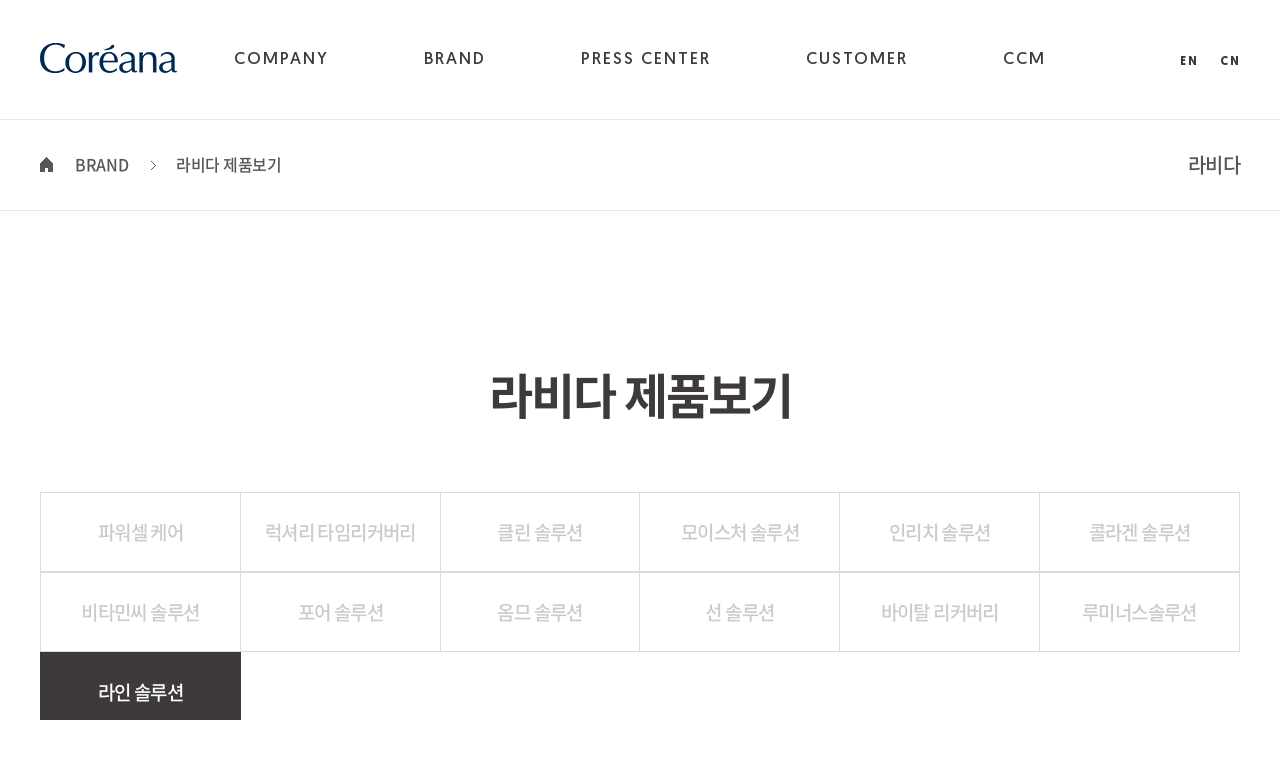

--- FILE ---
content_type: text/html;charset=utf-8
request_url: http://coreana.co.kr/brand/list?brandCd=F-AGM
body_size: 34846
content:
<!doctype html>
<html lang="ko">

<head>
	<title>코리아나 화장품 | COREANA</title>
<meta http-equiv="Content-Type" content="text/html; charset=UTF-8">
<meta name="_csrf" content="3066e533-d4c4-42ed-8fe7-edbcc9b95771"/>
<meta name="_csrf_header" content="X-CSRF-TOKEN"/>
<meta http-equiv="X-UA-Compatible" content="IE=edge" />
<meta name="Keywords" content="">
<meta name="viewport" content="width=device-width,initial-scale=1.0,minimum-scale=1.0,maximum-scale=1.0,user-scalable=no, viewport-fit=cover" />
<meta name="robots" content="index,follow" />
<meta name="subject" content="Coreana">
<meta name="theme-color" content="#fff">
<meta name="author" content="Coreana" />
<meta name="copyright" content="Coreana" />
<meta name="writer" content="Coreana" />
<meta name="language" content="ko" />
<meta property="og:type" content="website">
<meta property="og:url" content="http://www.coreana.com">
<meta property="og:image" content="http://www.coreana.com/img/meta_coreana.png">
<meta property="og:image:type" content="image/png">
<meta property="og:image:alt" content="Coreana">
<meta property="og:site_name" content="Coreana">



<link rel="stylesheet" type="text/css" href="/css/reset.css" />
<link rel="stylesheet" type="text/css" href="/css/animate.css" />
<link rel="stylesheet" type="text/css" href="/css/slick.css" />
<link rel="stylesheet" type="text/css" href="/css/layout.css" />
<link rel="stylesheet" type="text/css" href="/css/content.css" />
<link rel="stylesheet" type="text/css" href="/css/brand.css" />
<link rel="stylesheet" type="text/css" href="/css/coreana.css" />

<link rel="shortcut icon" type="image/x-icon" href="/content/images/ico/favicon.ico">
<link rel="apple-touch-icon" sizes="57x57" href="/content/images/ico/apple-icon-57x57.png">
<link rel="apple-touch-icon" sizes="60x60" href="/content/images/ico/apple-icon-60x60.png">
<link rel="apple-touch-icon" sizes="72x72" href="/content/images/ico/apple-icon-72x72.png">
<link rel="apple-touch-icon" sizes="76x76" href="/content/images/ico/apple-icon-76x76.png">
<link rel="apple-touch-icon" sizes="114x114" href="/content/images/ico/apple-icon-114x114.png">
<link rel="apple-touch-icon" sizes="120x120" href="/content/images/ico/apple-icon-120x120.png">
<link rel="apple-touch-icon" sizes="144x144" href="/content/images/ico/apple-icon-144x144.png">
<link rel="apple-touch-icon" sizes="152x152" href="/content/images/ico/apple-icon-152x152.png">
<link rel="apple-touch-icon" sizes="180x180" href="/content/images/ico/apple-icon-180x180.png">
<link rel="icon" type="image/png" sizes="192x192"  href="/content/images/ico/android-icon-192x192.png">
<link rel="icon" type="image/png" sizes="32x32" href="/content/images/ico/favicon-32x32.png">
<link rel="icon" type="image/png" sizes="96x96" href="/content/images/ico/favicon-96x96.png">
<link rel="icon" type="image/png" sizes="16x16" href="/content/images/ico/favicon-16x16.png">
<link rel="manifest" href="../images/ico/manifest.json">
<meta name="msapplication-TileColor" content="#ffffff">
<meta name="msapplication-TileImage" content="../images/ico/ms-icon-144x144.png">
<meta name="theme-color" content="#ffffff">
<link rel="canonical" href="http://www.coreana.com">

<script type="text/javascript" src="/content/js/jquery.min.js"></script>
<script type="text/javascript" src="/content/js/modernizr.js"></script>
<script type="text/javascript" src="/content/js/slick.js"></script>
<script type="text/javascript" src="/content/js/swiper.min.js"></script>
<script type="text/javascript" src="/content/js/waypoints.min.js"></script>
<script type="text/javascript" src="/content/js/transit.js"></script>
<script type="text/javascript" src="/content/js/jquery.easing.js"></script>
<script type="text/javascript" src="/content/js/jquery.matchHeight-min.js"></script>
<script type="text/javascript" src="/content/js/jquery.textillate.js"></script>
<script type="text/javascript" src="/content/js/jquery.fittext.js"></script>
<script type="text/javascript" src="/content/js/jquery.lettering.js"></script>
<script type="text/javascript" src="/content/js/topnavi.js"></script>
<script type="text/javascript" src="/content/js/common.js"></script>
<script type="text/javascript" src="/content/js/coreana.js"></script>
 
<meta name="title" content="브랜드 소개">
		<meta name="description" content="라비다, 앰플엔, 세니떼, 자인, 발효녹두, 텐세컨즈 등">
		<meta property="og:title" content="브랜드 소개">
		<meta property="og:description" content="라비다, 앰플엔, 세니떼, 자인, 발효녹두, 텐세컨즈 등">
	<!-- Global site tag (gtag.js) - Google Analytics -->
<script async src="https://www.googletagmanager.com/gtag/js?id=UA-26863688-1"></script>
<script>
    window.dataLayer = window.dataLayer || [];
    function gtag(){dataLayer.push(arguments);}
    gtag('js', new Date());

    gtag('config', 'UA-26863688-1');
</script>

<script src="https://t1.daumcdn.net/mapjsapi/bundle/postcode/prod/postcode.v2.js"></script>

<script type="application/ld+json">
{
"@context": "http://schema.org",
"@type": "WebSite",
"url": "http://www.coreana.com",
"name": "Coreana",
"author": {
"name": "Coreana"
},
"description": "Coreana",
"sameAs" : [
"https://www.instagram.com/coreanacosmetics/",
"https://www.youtube.com/user/LAVIDAstory",
"http://tv.naver.com/coreana",
"https://www.facebook.com/beautifulcoreana/"
]
}
</script>

</head>
<body oncontextmenu='return false' onselectstart='return false' ondragstart='return false'>
	<div id="loading">
		<div id="loadBar"></div>
		<div id="loadingBg"></div>
	</div>
	<div id="allwrap">	
		<div id="wrap">
			<div id="allBg"></div>
			<header> 
				<div class="layerInBox">
		<h1><a href="/"></a></h1>
			
		<!-- 모바일 메뉴 -->
		<div id="mNavi">
			<a href="javascript:;">
				<span class="line"></span>
				<span class="line"></span>
				<span class="line"></span>
			</a>
		</div>
		<!-- //모바일 메뉴 -->

		<div id="gnb">
			
			<!-- 모바일 유틸 -->
			<div id="mUtil">
				<!-- <div class="utilMember">
					<span>회원님을 알려주세요.</span>
					<a href="#">로그인</a>
				</div> -->

				<div class="utilLang">
					<ul>
						<li><a href="/en">EN</a></li>
						<li><a href="/cn">CN</a></li>
					</ul>
				</div>
			</div>
			<!-- //모바일 유틸 -->

			<ul id="topMenu">
				<li class="dep"><a href="javascript:;" id="topNavi1" class=""><span>COMPANY</span></a>
					<div id="topSubm1" class="">
						<div class="topTit">
							<strong>COMPANY</strong>
							<p><span>고객만남에서 제품개발까지</span> <span>아름다운 행복을 나누는 기업 </span></p>
						</div>
						
						<div class="menu">
							<ul>
								<li><a href="/company/intro">코리아나 소개</a></li>
								<li><a href="/company/map">찾아오시는 길</a></li>
								<li><a href="/company/notice">투자정보</a></li>
								<li><a href="/recruit/talent">채용정보</a></li>
							</ul>
						</div>

						<div class="promotion">
							<ul>
								<li>
									<a href="/pr/event/view/2306">
										<div class="img"><img src="/content/images/img/image_event_gnb_11.jpg" alt=""></div><!-- 190 * 200 -->
										<div class="category">앰플엔</div>
										<div class="txt">히알루론샷 수분 젤크림 출시</div>
									</a>
								</li>
								<li>
									<a href="/pr/event/view/2307">
										<div class="img"><img src="/content/images/img/image_event_gnb_12.jpg" alt=""></div><!-- 190 * 200 -->
										<div class="category">앰플엔</div>
										<div class="txt">역대급 시원한 구매혜택</div>
									</a>
								</li>
							</ul>
						</div>
					</div>
				</li>
				<li class="dep"><a href="javascript:;" id="topNavi2" class=""><span>BRAND</span></a>
					<div id="topSubm2">
						<div class="topTit">
							<strong>BRAND</strong>
							<p><span>고객만남에서 제품개발까지</span> <span>아름다운 행복을 나누는 기업 </span></p>
						</div>
						
						<div class="menu">
							<div class="brandBanner">
								<ul>
									<li><a href="/brand/brand?brandCd=F-AG"><img src="/content/images/navi/img_brand_menu1_1.jpg" alt="" /><span>라비다</span></a></li>
									<li><a href="/brand/brand?brandCd=F-AD"><img src="/content/images/navi/img_brand_menu1_2.jpg" alt="" /><span>자인</span></a></li>
									<li><a href="/brand/brand?brandCd=F-AA"><img src="/content/images/navi/img_brand_menu1_3.jpg" alt="" /><span>코리아나</span></a></li>
									<li><a href="/brand/brand?brandCd=F-DA"><img src="/content/images/navi/img_brand_menu1_4.jpg" alt="" /><span>웰빙라이프</span></a></li>
									<li><a href="/brand/brand?brandCd=F-AF"><img src="/content/images/navi/img_brand_menu1_5.jpg" alt="" /><span>발효녹두</span></a></li>
									<li><a href="/brand/brand?brandCd=F-ZA8"><img src="/content/images/navi/img_brand_menu5_1.jpg" alt="" /><span>아가누리</span></a></li>
								</ul>

								<ul>
									<li><a href="/brand/brand?brandCd=F-CX"><img src="/content/images/navi/img_brand_menu2_1.jpg" alt="" /><span>앰플엔</span></a></li>
									<li><a href="/brand/brand?brandCd=F-FA"><img src="/content/images/navi/img_brand_menu2_2.jpg" alt="" /><span>프리엔제</span></a></li>
									<li><a href="/brand/brand?brandCd=F-CY"><img src="/content/images/navi/img_brand_menu2_3.jpg" alt="" /><span>가온</span></a></li>
									<li><a href="/brand/brand?brandCd=F-CU"><img src="/content/images/navi/img_brand_menu3_1.jpg" alt="" /><span>엔시아</span></a></li>
									<li><a href="/brand/brand?brandCd=F-CM"><img src="/content/images/navi/img_brand_menu3_5.jpg" alt="" /><span>세레니끄</span></a></li>
									<li><a href="/brand/brand?brandCd=F-ZA9"><img src="/content/images/navi/img_brand_menu5_2.jpg" alt="" /><span>러반듀</span></a></li>
									<li><a href="/brand/brand?brandCd=F-ZA15"><img src="/content/images/navi/img_brand_menu5_5.jpg" alt="" /><span>셀지온</span></a></li>
								</ul>

								<ul>
									<li><a href="/brand/brand?brandCd=F-CF"><img src="/content/images/navi/img_brand_menu2_4.jpg" alt="" /><span>세니떼</span></a></li>
									<li><a href="/brand/brand?brandCd=F-CL"><img src="/content/images/navi/img_brand_menu3_4.jpg" alt="" /><span>비취가인</span></a></li>									
									<li><a href="/brand/brand?brandCd=F-CS"><img src="/content/images/navi/img_brand_menu3_2.jpg" alt="" /><span>텐세컨즈</span></a></li>
									<li><a href="/brand/brand?brandCd=F-CW"><img src="/content/images/navi/img_brand_menu2_5.jpg" alt="" /><span>위네이지</span></a></li>
									<li><a href="/brand/brand?brandCd=F-ZA5"><img src="/content/images/navi/img_brand_menu4_5.jpg" alt="" /><span>아르시앙</span></a></li>
									<li><a href="/brand/brand?brandCd=F-ZA10"><img src="/content/images/navi/img_brand_menu5_3.jpg" alt="" /><span>셀코드</span></a></li>
									<li><a href="/brand/brand?brandCd=F-ZA14"><img src="/content/images/navi/img_brand_menu5_4.jpg" alt="" /><span>비오코스</span></a></li>
									<!-- <li><a href="/brand/brand?brandCd=F-AG"><img src="/content/images/navi/img_brand_menu3_3.jpg" alt="" /><span>블랙다이아몬드</span></a></li> -->
								</ul>

								<ul>
									<!-- <li><a href="/brand/brand?brandCd=F-ZA"><img src="/content/images/navi/img_brand_menu4_1.jpg" alt="" /><span>비오코스</span></a></li> -->
									<li><a href="/brand/brand?brandCd=F-ZA12"><img src="/content/images/navi/img_brand_menu4_7.jpg" alt="" /><span>루바체</span></a></li>
									<li><a href="/brand/brand?brandCd=F-ZA2"><img src="/content/images/navi/img_brand_menu4_2.jpg" alt="" /><span>로댕</span></a></li>
									<li><a href="/brand/brand?brandCd=F-ZA3"><img src="/content/images/navi/img_brand_menu4_3.jpg" alt="" /><span>오르시아</span></a></li>
									<li><a href="/brand/brand?brandCd=F-ZA4"><img src="/content/images/navi/img_brand_menu4_4.jpg" alt="" /><span>한방가연</span></a></li>
									<li><a href="/brand/brand?brandCd=F-ZA6"><img src="/content/images/navi/img_brand_menu4_6.jpg" alt="" /><span>세디르</span></a></li>
									<li><a href="/brand/brand?brandCd=F-ZA11"><img src="/content/images/navi/img_brand_menu4_8.jpg" alt="" /><span>세노필</span></a></li>
									<li><a href="/brand/brand?brandCd=F-ZA13"><img src="/content/images/navi/img_brand_menu4_9.jpg" alt="" /><span>JNB</span></a></li>
								</ul>
							</div>
						</div>
						
						<!-- <div class="menu">
							<ul>
								<li><a href="/brand/brand?brandCd=F-AG">라비다</a></li>
								<li><a href="#">자인</a></li>
								<li><a href="#">코리아나</a></li>
								<li><a href="#">웰빙라이프</a></li>
								<li><a href="#">발효녹두</a></li>
							</ul>

							<ul>
								<li><a href="#">앰플엔</a></li>
								<li><a href="#">프리엔제</a></li>
								<li><a href="#">세니떼</a></li>
								<li><a href="#">비취가인</a></li>
								<li><a href="#">엔시아</a></li>
							</ul>

							<ul>
								<li><a href="#">위네이지</a></li>
								<li><a href="#">가온</a></li>
								<li><a href="#">텐세컨즈</a></li>
								<li><a href="#">블랙다이아몬드</a></li>
								<li><a href="#">세레니끄</a></li>
							</ul>

							<ul>
								<li><a href="#">비오코스</a></li>
								<li><a href="#">로댕</a></li>
								<li><a href="#">오르시아</a></li>
								<li><a href="#">한방가연</a></li>
								<li><a href="#">아르시앙</a></li>
								<li><a href="#">세르디</a></li>
							</ul>
						</div> -->
					</div>
				</li>
				<li class="dep"><a href="javascript:;" id="topNavi3" class=""><span>PRESS CENTER</span></a>
					<div id="topSubm3">
						<div class="topTit">
							<strong>PRESS CENTER</strong>
							<p><span>고객만남에서 제품개발까지</span> <span>아름다운 행복을 나누는 기업 </span></p>
						</div>
						
						<div class="menu">
							<ul>
								<li><a href="/pr/notice">코리아나 소식</a></li>
								<li><a href="/pr/event">이벤트</a></li>
								<li><a href="/pr/ground">지면광고</a></li>
								<li><a href="/pr/colour">Colour</a></li>
							</ul>
						</div>

						<div class="promotion">
							<ul>
								<li>
									<a href="/pr/event/view/2306">
										<div class="img"><img src="/content/images/img/image_event_gnb_11.jpg" alt=""></div><!-- 190 * 200 -->
										<div class="category">앰플엔</div>
										<div class="txt">히알루론샷 수분 젤크림 출시</div>
									</a>
								</li>
								<li>
									<a href="/pr/event/view/2307">
										<div class="img"><img src="/content/images/img/image_event_gnb_12.jpg" alt=""></div><!-- 190 * 200 -->
										<div class="category">앰플엔</div>
										<div class="txt">역대급 시원한 구매혜택</div>
									</a>
								</li>
							</ul>
						</div>
					</div>
				</li>
				<li class="dep"><a href="javascript:;" id="topNavi4" class=""><span>CUSTOMER</span></a>
					<div id="topSubm4">
						<div class="topTit">
							<strong>CUSTOMER</strong>
							<p><span>고객만남에서 제품개발까지</span> <span>아름다운 행복을 나누는 기업 </span></p>
						</div>
						
						<div class="menu">
							<ul>
								<!-- <li><a href="/customer/ccm">CCM</a></li> -->
								<li><a href="/customer/faq/all">잦은문의</a></li>
								<!-- <li><a href="/customer/ccm/all">소비자 소식</a></li> -->
								<!-- <li><a href="/customer/ccm/noti">소비자안전 지식</a></li> -->
								<!-- <li><a href="/customer/proposal">고객의 소리</a></li> -->
								<li><a href="/customer/lavidaShop">라비다샵 판매원 찾기</a></li>
								<li><a href="/customer/manager">뷰티센터 및 영업점 찾기</a></li>
								<li><a href="/customer/purchase">구입처 안내</a></li>
								<li><a href="/customer/alliance">제휴 문의</a></li>
							</ul>
						</div>

						<div class="promotion">
							<ul>
								<li>
									<a href="/pr/event/view/2306">
										<div class="img"><img src="/content/images/img/image_event_gnb_11.jpg" alt=""></div><!-- 190 * 200 -->
										<div class="category">앰플엔</div>
										<div class="txt">히알루론샷 수분 젤크림 출시</div>
									</a>
								</li>
								<li>
									<a href="/pr/event/view/2307">
										<div class="img"><img src="/content/images/img/image_event_gnb_12.jpg" alt=""></div><!-- 190 * 200 -->
										<div class="category">앰플엔</div>
										<div class="txt">역대급 시원한 구매혜택</div>
									</a>
								</li>
							</ul>
						</div>
					</div>
				</li>
				<li class="dep"><a href="javascript:;" id="topNavi5" class=""><span>CCM</span></a>
					<div id="topSubm5">
						<div class="topTit">
							<strong>CCM</strong>
							<p><span>고객만남에서 제품개발까지</span> <span>아름다운 행복을 나누는 기업 </span></p>
						</div>
						
						<div class="menu">
							<ul>
								<li><a href="/ccm/ccm">소비자중심경영</a></li>
								<li><a href="/ccm/process">고객 응대 프로세스</a></li>
								<li><a href="/ccm/proposal">고객의 소리</a></li>
								<li><a href="/ccm/ccm/noti">소비자 지식</a></li>
							</ul>
						</div>

						<div class="promotion">
							<ul>
								<li>
									<a href="/pr/event/view/2306">
										<div class="img"><img src="/content/images/img/image_event_gnb_11.jpg" alt=""></div><!-- 190 * 200 -->
										<div class="category">앰플엔</div>
										<div class="txt">히알루론샷 수분 젤크림 출시</div>
									</a>
								</li>
								<li>
									<a href="/pr/event/view/2307">
										<div class="img"><img src="/content/images/img/image_event_gnb_12.jpg" alt=""></div><!-- 190 * 200 -->
										<div class="category">앰플엔</div>
										<div class="txt">역대급 시원한 구매혜택</div>
									</a>
								</li>
							</ul>
						</div>
					</div>
				</li>
			</ul>
		</div>

		<div class="util">
			<ul>
<!-- 				<li><a href="#">LOGIN</a></li>
				<li><a href="#">JOIN</a></li> -->
				<li><a href="/en"><strong>EN</strong></a></li>
				<li><a href="/cn"><strong>CN</strong></a></li> 
			</ul>
		</div>
	</div>
	
</header>
			<div id="locationWrap">
			<div class="layerInBox">
				<div class="brandName">라비다</div>
				<div id="location">
					<ul>
						<li class="home"><img src="/content/images/ico/ico_location_home.png" alt="" /></li>
						<li><span class="en">BRAND</span></li>
						<li><span>라비다 제품보기</span></li>
					</ul>
				</div>
			</div>
		</div>
	<!-- content -->
<div id="content">
	<h2>라비다 제품보기</h2>
	<div class="layerInBox">
	
		<div class="brandDV">
			
			<!-- brand tabs -->
			<div class="brandPTabs">
				<ul class="web">
				<li><a href="list?brandCd=F-AGB" ><span>파워셀 케어</span></a></li>
				<li><a href="list?brandCd=F-AGG" ><span>럭셔리 타임리커버리</span></a></li>
				<li><a href="list?brandCd=F-AGA" ><span>클린 솔루션</span></a></li>
				<li><a href="list?brandCd=F-AGC" ><span>모이스처 솔루션</span></a></li>
				<li><a href="list?brandCd=F-AGP" ><span>인리치 솔루션</span></a></li>
				<li><a href="list?brandCd=F-AGN" ><span>콜라겐 솔루션</span></a></li>
				<li><a href="list?brandCd=F-AGO" ><span>비타민씨 솔루션</span></a></li>
				<li><a href="list?brandCd=F-AGF" ><span>포어 솔루션</span></a></li>
				<li><a href="list?brandCd=F-AGK" ><span>옴므 솔루션</span></a></li>
				<li><a href="list?brandCd=F-AGH" ><span>선 솔루션</span></a></li>
				<li><a href="list?brandCd=F-AGI" ><span>바이탈 리커버리</span></a></li>
				<li><a href="list?brandCd=F-AGJ" ><span>루미너스솔루션</span></a></li>
				<li><a href="list?brandCd=F-AGM"  class="on" ><span>라인 솔루션</span></a></li>
				</ul>

				<div class="mobile">
					<select class="brandType" id="brandCd" name="brandCd" onchange="javascript:showDetail();">
					<option value="F-AGB" >파워셀 케어</option>
					<option value="F-AGG" >럭셔리 타임리커버리</option>
					<option value="F-AGA" >클린 솔루션</option>
					<option value="F-AGC" >모이스처 솔루션</option>
					<option value="F-AGP" >인리치 솔루션</option>
					<option value="F-AGN" >콜라겐 솔루션</option>
					<option value="F-AGO" >비타민씨 솔루션</option>
					<option value="F-AGF" >포어 솔루션</option>
					<option value="F-AGK" >옴므 솔루션</option>
					<option value="F-AGH" >선 솔루션</option>
					<option value="F-AGI" >바이탈 리커버리</option>
					<option value="F-AGJ" >루미너스솔루션</option>
					<option value="F-AGM"  selected >라인 솔루션</option>
					</select>
				</div>
			</div>
			<!-- //brand tabs -->
			
			<!-- brand product -->
			<div class="brandPWrap">

				<!-- brand slide -->
				<div class="brandPSlide"><!-- image 700 * 700 -->
				<div><img src="getImage?fileName=FAGM410200.jpg&path=500" alt="라비다 라인솔루션 페미닌 포밍 워시 " /></div>
				<div><img src="getImage?fileName=FAGM430201.jpg&path=500" alt="라비다 라인 솔루션 퍼퓸드 코롱 미드나잇 홀릭" /></div>
				<div><img src="getImage?fileName=FAGM430101.jpg&path=500" alt="라비다 라인 솔루션 퍼퓸드 코롱 스위티 부케" /></div>
				<div><img src="getImage?fileName=FAGM420403.jpg&path=500" alt="라비다 라인 솔루션 바디 핏 크림" /></div>
				<div><img src="getImage?fileName=FAGM420402.jpg&path=500" alt="라비다 라인 솔루션 바디핏 세럼" /></div>
				<div><img src="getImage?fileName=FAGM420100.jpg&path=500" alt="라비다 라인 솔루션 퍼퓸드 보디 로션" /></div>
				<div><img src="getImage?fileName=FAGM410100.jpg&path=500" alt="라비다 라인 솔루션 퍼퓸드 보디 샤워" /></div>
				</div>
				<!-- //brand slide -->
				<a href="javascript:;" class="brPrevBtn"></a>
				<a href="javascript:;" class="brNextBtn"></a>
				
				<div class="mvCount">
					<span class="f">01</span> / 
					<span class="t">7</span>
				</div>	
			</div>
			<!-- //brand product -->
			
			<!-- brand product info 이미지 슬라이딩 갯수와 똑같아야 합니다. -->
			<div class="productInfoBox">
				<div class="infoArea">
					<div class="prName">라비다 라인솔루션 페미닌 포밍 워시 <span>용량 : 450ml</span></div>
					<div class="prTxt">
						<div class="prBox">
							<div class="tit">제품특징</div>
							<div class="txt">
								<p><strong>탄력있고 촉촉한 거품으로 여성의 Y존을 깨끗하고 부드럽게 케어하는 여성 청결제입니다.   </strong></p>
								<ul>
									<li>풍성하고 부드러운 폼 타입으로 여성의 Y존을 편안하고 부드럽게 케어하는 약산성 pH의 마일드한 여성 청결제입니다.</li><li></li>
								</ul>
							</div>
						</div>
						<div class="prBox">
							<div class="tit">사용법</div>
							<div class="txt">
								<p>1회 펌핑하여 나온 풍성하고 부드러운 거품으로 외음부를 클렌징 한 후 미온수로 충분히 헹구어 냅니다. </p>
							</div>
						</div>
					</div>
				</div>
				<div class="infoArea">
					<div class="prName">라비다 라인 솔루션 퍼퓸드 코롱 미드나잇 홀릭<span>용량 : 130ml</span></div>
					<div class="prTxt">
						<div class="prBox">
							<div class="tit">제품특징</div>
							<div class="txt">
								<p><strong>매혹적인 여성미의 퍼퓸드 코롱</strong></p>
								<ul>
									<li>탑노트 : 허니(Honey)와 버가못(Bergamot), 만다린(Mandarin)의 스위티한 향.</li><li>미들노트 : 자스민(Jasmine), 목련(Magnolia), 일랑일랑(Ylang Ylang)의 농후한 플로랄 향.</li><li>베이스노트 : 앰버(Amber)와 바닐라(Vanilla)향이 은은한 파우더리 향</li>
								</ul>
							</div>
						</div>
						<div class="prBox">
							<div class="tit">사용법</div>
							<div class="txt">
								<p>샤워 후 20cm정도 거리에서 전신에 가볍게 뿌려줍니다.</p>
							</div>
						</div>
					</div>
				</div>
				<div class="infoArea">
					<div class="prName">라비다 라인 솔루션 퍼퓸드 코롱 스위티 부케<span>용량 : 130ml</span></div>
					<div class="prTxt">
						<div class="prBox">
							<div class="tit">제품특징</div>
							<div class="txt">
								<p><strong>첫 키스의 부드럽고 달콤함을 담은 퍼퓸드 코롱</strong></p>
								<ul>
									<li>탑노트 : 버가못(Bergamot), 레몬(Lemon)의 시트러스의 상큼하면서도 프레쉬한 향</li><li>미들노트 : 오렌지플라워(Orange Flower), 은방울꽃(Lily of the valley)의 포근하고 부드러운 플로랄향</li><li>베이스노트 : 화이트머스크(White musk), 앰버(Amber)의 은은하고 잔잔한 매력이 고풍스러운 머스크 향</li>
								</ul>
							</div>
						</div>
						<div class="prBox">
							<div class="tit">사용법</div>
							<div class="txt">
								<p>샤워 후 20cm정도 거리에서 전신에 가볍게 뿌려줍니다.</p>
							</div>
						</div>
					</div>
				</div>
				<div class="infoArea">
					<div class="prName">라비다 라인 솔루션 바디 핏 크림<span>용량 : 225ml</span></div>
					<div class="prTxt">
						<div class="prBox">
							<div class="tit">제품특징</div>
							<div class="txt">
								<p><strong>탄력넘치고 매끈한 피부로 가꾸어주는 프리미엄 바디 크림</strong></p>
								<ul>
									<li>처지고 탄력을 잃은 피부를 탄탄하게 가꾸어 주는 주름개선 기능성 바디 크림입니다.</li><li>스노우 샤벳 제형으로 눈 녹듯이 부드럽게 펴 발리고 오래도록 마사지를 지속할 수 있도록 도와줍니다.</li><li></li>
								</ul>
							</div>
						</div>
						<div class="prBox">
							<div class="tit">사용법</div>
							<div class="txt">
								<p>바디핏 세럼 사용 후, 적당량을 취해 허벅지, 복부 등 고민 부위에 부드럽게 마사지하듯 발라줍니다.</p>
							</div>
						</div>
					</div>
				</div>
				<div class="infoArea">
					<div class="prName">라비다 라인 솔루션 바디핏 세럼<span>용량 : 225ml</span></div>
					<div class="prTxt">
						<div class="prBox">
							<div class="tit">제품특징</div>
							<div class="txt">
								<p><strong>바디를 탄탄하게 관리해주는 프리미엄 바디 세럼</strong></p>
								<ul>
									<li>불필요한 수분을 케어하여 바디 피부를 탄력있게 가꾸어줍니다.</li><li>젤 타입의 제형으로 시원한 쿨링감과 함께 무거운 느낌을 가뿐하게 케어합니다.</li>
								</ul>
							</div>
						</div>
						<div class="prBox">
							<div class="tit">사용법</div>
							<div class="txt">
								<p>적당량을 취해 허벅지, 복부 등 고민 부위에 가볍게 쓸어주듯 마사지하여 발라줍니다.</p>
							</div>
						</div>
					</div>
				</div>
				<div class="infoArea">
					<div class="prName">라비다 라인 솔루션 퍼퓸드 보디 로션<span>용량 : 330ml</span></div>
					<div class="prTxt">
						<div class="prBox">
							<div class="tit">제품특징</div>
							<div class="txt">
								<p><strong>포근하고 매혹적인 향기와 촉촉하고 부드러운 텍스처가 만지고 싶은 보디 피부로 연출해주는 보디 로션</strong></p>
								<ul>
									<li>"퍼퓸드"컨셉으로 따로 향수를 뿌리지 않아도 은은하게 잔향감이 오래오래 지속되는 보디 로션입니다.</li><li>(코롱과 함께 사용 시 시너지 효과)  끈적이지 않게 촉촉함을 지켜주는 보디 로션입니다.</li><li> 식물의 에너지가 고농축된 4가지 씨앗 추출물이 함유되어 사시사철 풍부한 영양감으로 보디피부를건강하게 가꾸어 줍니다.</li><li> 슈퍼베리 콤플렉스가 피부 안팎을 부드럽고 생기있게 가꾸는데 도움을 줍니다.</li><li></li>
								</ul>
							</div>
						</div>
						<div class="prBox">
							<div class="tit">사용법</div>
							<div class="txt">
								<p>샤워 후, 물기를 닦아내고 내용물을 적당량 덜어 전신에 마사지하듯 골고루 발라줍니다.</p>
							</div>
						</div>
					</div>
				</div>
				<div class="infoArea">
					<div class="prName">라비다 라인 솔루션 퍼퓸드 보디 샤워<span>용량 : 330ml</span></div>
					<div class="prTxt">
						<div class="prBox">
							<div class="tit">제품특징</div>
							<div class="txt">
								<p><strong>은은하고 매혹적인 향기와 풍부한 거품이 온몸을 감싸듯 황홀한 배스타임을 선사하는 보디 샤워</strong></p>
								<ul>
									<li>매혹적이고 사랑스러운 향기가 샤워 후에도 은은하게 남는 보디 샤워입니다.</li><li>부드러운 샤워시간을 즐길 수 있습니다.</li><li>샤워 후에도 뻣뻣하거나 건조하지 않고 촉촉하게 마무리 됩니다.</li><li>슈퍼베리 콤플렉스가 함유되어 건강한 보디로 가꾸어 줍니다.</li><li></li>
								</ul>
							</div>
						</div>
						<div class="prBox">
							<div class="tit">사용법</div>
							<div class="txt">
								<p>적당량을 덜어내어 거품을 낸 다음 부드럽게 온몸을 닦아주고 깨끗이 헹구어줍니다.</p>
							</div>
						</div>
					</div>
				</div>
				</div>
			<!-- //brand product info -->
		</div>
	</div>
</div>
<!-- //content -->


<script type="text/javascript">

$(function(){
	var $brandSElement = $('.brandPSlide');
	var $brandProCont = $('.productInfoBox > div');
	var mvCount = $('.mvCount');
	var mvCountNow = mvCount.find('.f');
	var mvCountFin = mvCount.find('.t');

	$brandSElement.on('init reInit afterChange', function(event, slick, currentSlide, nextSlide){
		var nowN = (currentSlide ? currentSlide : 0) + 1;
		var readN = nowN - 1;
		$brandProCont.css('display','none');
		$brandProCont.eq(readN).css('display','block');

		var j, l;
		var k = slick.slideCount;
		if (nowN < 10){j = '0'+nowN}else{j = nowN}
		if (k < 10){l = '0'+k}else{l = k}
		mvCountNow.text(j);
		mvCountFin.text(l);
	});

	$brandSElement.slick({
		arrows: true,
		centerMode: true,
		infinite: true,
		centerPadding: '0',
		slidesToShow: 1,
		speed: 500,
		dots: false,
		prevArrow: $('.brPrevBtn'),
		nextArrow: $('.brNextBtn')
	});


});
function showDetail(){
	var brandCd = $("#brandCd").val();
	location.href="list?brandCd="+brandCd;
}
</script><footer id="footer">
				<div class="layerInBox">
		<div class="topBtn"><a href="javascript:;"><span>TOP</span></a></div>
		<div class="fMenu">
			<ul>
				<li><a href="/popup/privacy.jsp" class="popOpen" style="color:#ffae34;">개인정보처리방침</a></li>
				<!-- <li><a href="/popup/email.jsp" class="popOpen">이메일무단수집거부</a></li> -->
				<li><a href="/customer/ingredients">화장품 전성분 조회</a></li>
			</ul>
		</div>

		<div class="fRBox">
			<div class="fQuick">
				<ul>
					<li><a href="/customer/proposal"><img src="/content/images/ico/ico_footer_quick1.png" alt="" /><span>고객의 소리</span></a></li>
					<li><a href="/customer/purchase"><img src="/content/images/ico/ico_footer_quick2.png" alt="" /><span>구입처 안내</span></a></li>
					<li class="familyGroup">
						<select name="siteGo" id="siteGo" class="selectbox">
							<option value="#">패밀리사이트</option>
							<option value="https://coreanamall.com">Coreana Mall</option>
							<option value="https://lavidamall.co.kr">LAVIDA Mall</option>
							<option value="https://beautycenter.co.kr">Online Beauty Center</option>
							<option value="http://www.spacec.co.kr">space * c</option>
							<option value="http://www.cellenique.com">Cellenique</option>
							<option value="http://www.yusangok.co.kr">CEO</option>
							<option value="http://www.coreanabio.co.kr">Coreana Bio</option>
						</select>
						<button onclick="javaScript:familyLink(); return false;">GO</button>
					</li>
				</ul>
			</div>

			<div class="fSns">
				<ul>					
					<li class="ccm"><a href="/customer/ccm"><img src="/content/images/ico/ico_main_ccm.png" alt="" /></a></li>
					<li><a href="https://www.youtube.com/c/COREANA" target="_blank"><img src="/content/images/ico/ico_main_youtube.png" alt="" /></a></li>
					<li><a href="https://www.instagram.com/coreanacosmetics/" target="_blank"><img src="/content/images/ico/ico_main_instagram.png" alt="" /></a></li>
					<li><a href="http://weibo.com/5632736082" target="_blank"><img src="/content/images/ico/ico_main_weibo.png" alt="" /></a></li>
					<li><a href="https://www.facebook.com/beautifulcoreana/?ref=bookmarks" target="_blank"><img src="/content/images/ico/ico_main_facebook.png" alt="" /></a></li>
				</ul>
			</div>
		</div>

		<div class="fInfo">
			<address><strong>(주)코리아나화장품</strong> 충청남도 천안시 서북구 성거읍 삼곡2길 6</address>
			<ul>
				<li>대표이사 : 유학수 </li>
				<li>사업자등록번호 : 312-81-07545 </li>
				<li>상담시간 월~금요일<span>(09:00~18:00)</span> 주말, 공휴일 제외</li>
				<li>고객센터&nbsp;&nbsp;:&nbsp;&nbsp;<a href="tel:080-022-5013"><span>080-022-5013</span></a>&nbsp;&nbsp;/&nbsp;&nbsp;대표전화&nbsp;&nbsp;:&nbsp;&nbsp;<a href="tel:031-722-7000"><span>031-722-7000</span></a></li>
				<li><span>coreana@coreana.co.kr</span></li>
			</ul>
		</div>

		
		<div class="copyright">COPYRIGHT ⓒ COREANA, ALL RIGHTS RESERVED.</div>

	</div>

<script type="text/javascript">
$(function(){

//top btn
$('.topBtn').bind('click', function(){
	$('html, body').animate({ scrollTop:'0' },500, 'easeInOutExpo');		
});

	
});

//family site
function familyLink(){
	var val = $("#siteGo").val();
	if(val != ""){
		window.open(encodeURI(val),"","");
	}
}	

</script></footer>
			</div>
	</div>
 </body>
</html>

--- FILE ---
content_type: text/css;charset=UTF-8
request_url: http://coreana.co.kr/css/reset.css
body_size: 7392
content:
@charset "UTF-8";
@import url('https://fonts.googleapis.com/css2?family=Noto+Sans+SC:wght@500&display=swap');
* {
  -webkit-font-smoothing: antialiased;
  -moz-osx-font-smoothing: grayscale;
}

@font-face {
font-family: 'NotoSansKR';
font-style: normal;
font-weight: normal;
src: url('fonts/NotoSans-Regular.woff2') format('woff2'),url('fonts/NotoSans-Regular.woff') format('woff'),url('fonts/NotoSans-Regular.otf') format('otf');
}

@font-face {
font-family: 'NotoSansKR';
font-style: normal;
font-weight: 300;
src: url('fonts/NotoSans-Light.woff2') format('woff2'),url('fonts/NotoSans-Light.woff') format('woff'),url('fonts/NotoSans-Light.otf') format('otf');
}

@font-face {
font-family: 'NotoSansKR';
font-style: normal;
font-weight: 500;
src: url('fonts/NotoSans-Medium.woff2') format('woff2'),url('fonts/NotoSans-Medium.woff') format('woff'),url('fonts/NotoSans-Medium.otf') format('otf');
}


@font-face {
font-family: 'NotoSansKR';
font-style: normal;
font-weight: 600;
src: url('fonts/NotoSans-Bold.woff2') format('woff2'),url('fonts/NotoSans-Bold.woff') format('woff'),url('fonts/NotoSans-Bold.otf') format('otf');
}



@font-face {
font-family: 'Geomanist Thin';
src: url('fonts/Geomanist-Thin.woff2') format('woff2'),
url('fonts/Geomanist-Thin.woff') format('woff'),
url('fonts/Geomanist-Thin.ttf') format('truetype');
font-weight: normal;
font-style: normal;
font-display: swap;
}
.font-Geomanist-Thin {
font-family: 'Geomanist Thin', sans-serif;
}
@font-face {
font-family: 'Geomanist Extra Light';
src: url('fonts/Geomanist-ExtraLight.woff2') format('woff2'),
url('fonts/Geomanist-ExtraLight.woff') format('woff'),
url('fonts/Geomanist-ExtraLight.ttf') format('truetype');
font-weight: normal;
font-style: normal;
font-display: swap;
}
.font-Geomanist-ExtraLight {
font-family: 'Geomanist Extra Light', sans-serif;
}
@font-face {
font-family: 'Geomanist Light';
src: url('fonts/Geomanist-Light.woff2') format('woff2'),
url('fonts/Geomanist-Light.woff') format('woff'),
url('fonts/Geomanist-Light.ttf') format('truetype');
font-weight: normal;
font-style: normal;
font-display: swap;
}
.font-Geomanist-Light {
font-family: 'Geomanist Light', sans-serif;
}
@font-face {
font-family: 'Geomanist Book';
src: url('fonts/Geomanist-Book.woff2') format('woff2'),
url('fonts/Geomanist-Book.woff') format('woff'),
url('fonts/Geomanist-Book.ttf') format('truetype');
font-weight: normal;
font-style: normal;
font-display: swap;
}
.font-Geomanist-Book {
font-family: 'Geomanist Book', sans-serif;
}
@font-face {
font-family: 'Geomanist Regular';
src: url('fonts/Geomanist-Regular.woff2') format('woff2'),
url('fonts/Geomanist-Regular.woff') format('woff'),
url('fonts/Geomanist-Regular.ttf') format('truetype');
font-weight: normal;
font-style: normal;
font-display: swap;
}
.font-Geomanist-Regular {
font-family: 'Geomanist Regular', sans-serif;
}
@font-face {
font-family: 'Geomanist Medium';
src: url('fonts/Geomanist-Medium.woff2') format('woff2'),
url('fonts/Geomanist-Medium.woff') format('woff'),
url('fonts/Geomanist-Medium.ttf') format('truetype');
font-weight: normal;
font-style: normal;
font-display: swap;
}
.font-Geomanist-Medium {
font-family: 'Geomanist Medium', sans-serif;
}
@font-face {
font-family: 'Geomanist Bold';
src: url('fonts/Geomanist-Bold.woff2') format('woff2'),
url('fonts/Geomanist-Bold.woff') format('woff'),
url('fonts/Geomanist-Bold.ttf') format('truetype');
font-weight: normal;
font-style: normal;
font-display: swap;
}
.font-Geomanist-Bold {
font-family: 'Geomanist Bold', sans-serif;
}
@font-face {
font-family: 'Geomanist Black';
src: url('fonts/Geomanist-Black.woff2') format('woff2'),
url('fonts/Geomanist-Black.woff') format('woff'),
url('fonts/Geomanist-Black.ttf') format('truetype');
font-weight: normal;
font-style: normal;
font-display: swap;
}
.font-Geomanist-Black {
font-family: 'Geomanist Black', sans-serif;
}
@font-face {
font-family: 'Geomanist Ultra';
src: url('fonts/Geomanist-Ultra.woff2') format('woff2'),
url('fonts/Geomanist-Ultra.woff') format('woff'),
url('fonts/Geomanist-Ultra.ttf') format('truetype');
font-weight: normal;
font-style: normal;
font-display: swap;
}
.font-Geomanist-Ultra {
font-family: 'Geomanist Ultra', sans-serif;
}



/* CSS reset */
html {font-size:62.5%;}
html, body, div, span, applet, object, iframe,
h1, h2, h3, h4, h5, h6, p, blockquote, pre,
abbr, acronym, address, big, cite, code,
del, dfn, em, font, img, ins, kbd, q, s, samp,
small, strike, strong, sub, sup, tt, var,
b, u, i, center,
dl, dt, dd, ol, ul, li,
fieldset, form, label, legend,
table, caption, tbody, tfoot, thead, tr, th, td {
	margin:0;
	padding:0;
	border:0;
	font-size:12px;
	vertical-align:baseline;
	background:transparent;
	-webkit-text-size-adjust:none;
	font-family: 'NotoSansKR', sans-serif;
	list-style:none;
	line-height:1;
}

em,address{font-style:normal;}
hr{display:none}
body{line-height:1;word-break: break-all;}
ol, ul{list-style:none;}
blockquote, q{quotes: none;}
blockquote:before, blockquote:after,q:before, q:after{content:'';content:none;}

ins{text-decoration:none;}
del{text-decoration:line-through;}
table{width:100%;border-collapse:separate;border-spacing:0;table-layout:fixed;word-break:break-all;}
table th, table td{vertical-align:middle; background-clip: padding-box;​ }
fieldset{margin:0;padding:0;border:0 none;}
legend, caption, .skip{position:absolute; left:-9999px; width:0; height:0; font-size:0; line-height:0; overflow:hidden;}
caption{position:static;}

html, body,input,button,textarea{font-size:12px; color:#888; font-family: 'NotoSansKR', sans-serif;}

a {color:#a7a7a7; text-decoration:none;}
a:hover {color:#a7a7a7; text-decoration:none;}
img,input{vertical-align:top;}
label{vertical-align:middle; font-size:14px; cursor:pointer;}
select {margin:0; border:0; padding:0; font-size:13px; vertical-align:middle; color:#666;  cursor:pointer;}
textarea {border:1px solid #dcdcdc; color:#888; font-size:13px; line-height:18px; padding:5px; overflow-y:auto; resize:none;-webkit-appearance:none; border-radius:0; font-weight:400;}

h1,h2,h3,h4,h5,h6,th,strong {font-weight:600;}
select {font-family: 'NotoSansKR', sans-serif; outline: 0; -webkit-appearance:none; -moz-appearance: none; appearance: none;}
select::-ms-expand {display:none;}

/* html5 reset */
header, footer, section, article, aside, nav, hgroup, details, menu, figure, figcaption, canvas{display:block; margin:0; padding:0; border:0; font-size:100%; font:inherit; vertical-align:baseline;}
input {-webkit-appearance:none; border-radius:0; padding:0; margin:0;-webkit-border-radius:0;}
input[type='text'] {-webkit-appearance:none;}
input[type=text]::-ms-clear{display: none;}

/* skip */
a.skipNavi{position:absolute; display:block; width:100%; left:0; text-align:center; top:-10000px; z-index:500; font-size:1.3em;}
a.skipNavi:hover, a.skipNavi:focus, a.skipNavi:active{position:absolute; top:0; padding:15px 0; font-weight:bold; color:#fff; background:#1d60a7; z-index:500;}
a:active, a:focus {
  outline: 0;
  border: none;
  -moz-outline-style: none;
}
a {outline: 0;}
input[type='text']:focus,input[type='password']:focus {outline:0;}

--- FILE ---
content_type: text/css;charset=UTF-8
request_url: http://coreana.co.kr/css/layout.css
body_size: 65557
content:
@charset "UTF-8";
/******************** layout ********************/
html{width:100%; overflow-y:scroll; overflow-x:hidden;}

html{
-ms-touch-action:pan-y;
touch-action:pan-y;
}
body{position:relative; overflow-x:hidden;}

/*html::-webkit-scrollbar {display:none;}
/*html {-ms-overflow-style: none;  scrollbar-width: none; } */


#allwrap {width:100%; margin:0 auto; min-width:320px; height:100%; -webkit-overflow-scrolling: touch;}
#allwrap:after {content:""; display:block; clear:both;}
#allBg {display:none; position:absolute; left:0; top:0; width:100%; height:100%; background:#000; opacity:0.8; overflow:hidden; z-index:999;}
#wrap {position:relative; width:100%;}
#wrap:after {content:""; display:block; clear:both;}


/* loading */
#loading {display:none; position:fixed; left:0; top:0; width:100%; height:100%; z-index:9999;}
#loading .loadingBg {position:absolute; left:0; top:0; width:100%; height:100%; background:#000; opacity:0.6; z-index:50;}
#loadBar {display:block;position:absolute;top:50%;left:50%;height:50px;width:50px;margin:-25px 0 0 -25px;border-radius:50%; z-index:51;}
#loadBar:before, #loadBar:after {content:'';border:2px solid #ca8863;border-radius:50%;width:50px;height:50px;position:absolute;left:0px;}
#loadBar:before {-webkit-transform:scale(1, 1);-ms-transform:scale(1, 1);transform:scale(1, 1);opacity:1;-webkit-animation:spWaveBe 0.6s infinite linear;animation:spWaveBe 0.6s infinite linear;}
#loadBar:after {-webkit-transform:scale(0, 0);-ms-transform:scale(0, 0);transform:scale(0, 0);opacity:0;-webkit-animation:spWaveAf 0.6s infinite linear;animation:spWaveAf 0.6s infinite linear;}

@-webkit-keyframes spWaveAf {
from {-webkit-transform:scale(0.5, 0.5);transform:scale(0.5, 0.5);opacity:0;}
to {-webkit-transform:scale(1, 1);transform:scale(1, 1);opacity:1;}}
@keyframes spWaveAf {
from {-webkit-transform:scale(0.5, 0.5);transform:scale(0.5, 0.5);-webkit-transform:scale(0.5, 0.5);transform:scale(0.5, 0.5);opacity:0;}
to {-webkit-transform:scale(1, 1);transform:scale(1, 1);-webkit-transform:scale(1, 1);transform:scale(1, 1);opacity:1;}}
@-webkit-keyframes spWaveBe {
from {-webkit-transform:scale(1, 1);transform:scale(1, 1);opacity:1;}
to {-webkit-transform:scale(1.5, 1.5);transform:scale(1.5, 1.5);opacity:0;}}
@keyframes spWaveBe {
from {-webkit-transform:scale(1, 1);transform:scale(1, 1);opacity:1;}
to {-webkit-transform:scale(1.5, 1.5);transform:scale(1.5, 1.5);opacity:0;}}



/* layout width */
.layerOutBox {position:relative; max-width:1800px; height:100%; margin:0 auto;}
.layerOutBox:after {content:""; display:block; clear:both;}
.layerInBox {position:relative; max-width:1400px; height:100%; margin:0 auto;}
.layerInBox:after {content:""; display:block; clear:both;}
.layerInnerBox {position:relative; max-width:1160px; height:100%; margin:0 auto;}
.layerInnerBox:after {content:""; display:block; clear:both;}

/** header **/
header {position:fixed; left:0; top:0; width:100%; height:120px; transform:translate3d(0,0,0); z-index:80; -webkit-transition:all 0.3s ease-in-out; -o-transition:all 0.3s ease-in-out; transition:all 0.3s ease-in-out; overflow:hidden;}
header:before {opacity:0; content:''; position:absolute; left:0; top:119px; width:100%; height:1px; background:url('/content/images/bg/bg_header_hover.png') left top repeat-x; -webkit-transition:all 0.3s ease-in-out; -o-transition:all 0.3s ease-in-out; transition:all 0.3s ease-in-out;}
header:after {content:''; position:absolute; left:0; top:0; width:100%; height:100%; z-index:1; background:url('/content/images/bg/bg_main_line.png') left bottom repeat-x;}
header * {z-index:10;}

header h1 {position:absolute; left:0; top:28px; width:137px; height:60px; z-index:14;}
header h1 a {display:block; height:100%; background:url('/content/images/img/img_logo.png') left top no-repeat;}

header #gnb {position:relative; width:100%; text-align:center;}
header #gnb > ul:after {content:""; display:block; clear:both;}
header #gnb > ul > li {display:inline-block;}
header #gnb > ul > li > a {display:inline-block; padding:0 46px; -webkit-transition:all 0.3s ease-in-out; -o-transition:all 0.3s ease-in-out; transition:all 0.3s ease-in-out;}
header #gnb > ul > li > a > span {font-family: 'Geomanist Book', sans-serif; font-size:1.41666rem; color:#fff; letter-spacing:2px; line-height:120px; -webkit-transition:all 0.3s ease-in-out; -o-transition:all 0.3s ease-in-out; transition:all 0.3s ease-in-out;}

header #gnb div[id*="topSubm"] {display:none; position:absolute; left:0; top:119px; width:100%; height:399px; text-align:left;}

header #gnb div[id*="topSubm"] .topTit {position:absolute; left:0; top:51px;}
header #gnb div[id*="topSubm"] .topTit strong {display:block; font-family: 'Geomanist Book', sans-serif; font-size:2.66666rem; color:#3d393d; font-weight:normal; line-height:1.2; letter-spacing:2.4px; padding:0 0 22px 0;}
header #gnb div[id*="topSubm"] .topTit p {}
header #gnb div[id*="topSubm"] .topTit span {display:block; font-size:1.41666rem; color:#999; line-height:1.6; letter-spacing:-0.5px;}

header #gnb div[id*="topSubm"] .menu {position:absolute; left:26.428%; top:51px;}
header #gnb div[id*="topSubm"] .menu > ul:after {content:""; display:block; clear:both;}
header #gnb div[id*="topSubm"] .menu > ul > li {display:block;}
header #gnb div[id*="topSubm"] .menu > ul > li a {display:block; padding:0 0 25px 0; font-size:1.41666rem; color:#595458; line-height:1.6; letter-spacing:-0.5px; -webkit-transition:all 0.3s ease-in-out; -o-transition:all 0.3s ease-in-out; transition:all 0.3s ease-in-out;}
header #gnb div[id*="topSubm"] .menu > ul > li a:hover {color:#ca8863;}
header #gnb div[id*="topSubm"] .menu > ul > li:last-child a {padding:0;}
header #gnb div[id*="topSubm"] .menu .brandBanner {}
header #gnb div[id*="topSubm"] .menu .brandBanner:after {content:""; display:block; clear:both;}
header #gnb div[id*="topSubm"] .menu .brandBanner ul {float:left; border-top:1px #e6e6e6 solid; margin:0 -1px 0 0;}
header #gnb div[id*="topSubm"] .menu .brandBanner ul li {position:relative; display:block; width:206px; border-bottom:1px #e6e6e6 solid; border-left:1px #e6e6e6 solid; border-right:1px #e6e6e6 solid;}
header #gnb div[id*="topSubm"] .menu .brandBanner ul li span {display:none;}
header #gnb div[id*="topSubm"] .menu .brandBanner ul li img {
max-width:100%;
filter:url('data:image/svg+xml;utf8,<svg xmlns="http://www.w3.org/2000/svg"><filter id="grayscale"><feColorMatrix type="matrix" values="0.3333" 0.3333="" 0="" 10=""></feColorMatrix></filter></svg>#grayscale'); /* Firefox 3.5+, IE10 */
filter:gray; /* IE6-9 */
-webkit-filter: grayscale(100%); /* Chrome 19+ &amp; Safari 6+ */
-webkit-transition: all .6s ease; /* Fade to color for Chrome and Safari */
-webkit-backface-visibility: hidden; /* Fix for transition flickering */
opacity:0.4;
}
header #gnb div[id*="topSubm"] .menu .brandBanner ul li a {position:relative; display:block; width:100%; height:100%;}
html.hoverOk header #gnb div[id*="topSubm"] .menu .brandBanner ul li:hover {z-index:100;}
html.hoverOk header #gnb div[id*="topSubm"] .menu .brandBanner ul li:hover img {filter: none; -webkit-filter: grayscale(0%); opacity:1;}
html.hoverOk header #gnb div[id*="topSubm"] .menu .brandBanner ul li:hover a:after {content:''; position:absolute; left:-1px; top:-1px; width:100%; height:100%; border:1px #000 solid; background:transparent; z-index:5;}
html.hoverOk header #gnb div[id*="topSubm"] .menu .brandBanner ul li:hover a:before {content:''; position:absolute; right:-1px; top:0; width:1px; height:100%; background:#000; z-index:10;}

header #gnb div[id*="topSubm"] .promotion {position:absolute; right:0; top:51px;}
header #gnb div[id*="topSubm"] .promotion ul:after {content:""; display:block; clear:both;}
header #gnb div[id*="topSubm"] .promotion ul li {float:left; margin:0 0 0 40px;}
header #gnb div[id*="topSubm"] .promotion ul li .category {font-size:1.08333rem; color:#999; line-height:1.2; font-weight:500; letter-spacing:-0.5px; padding:10px 0 4px 0;}
header #gnb div[id*="topSubm"] .promotion ul li .txt {font-size:1.58333rem; color:#3d393d; line-height:1.2; font-weight:500; letter-spacing:-0.5px;}

header #gnb div#topSubm2 .menu > ul {float:left; width:200px;}

header .util {position:absolute; right:0; top:54px;}
header .util ul:after {content:""; display:block; clear:both;}
header .util ul li {float:left; margin:0 0 0 22px;}
header .util ul li a {font-family: 'Geomanist Regular', sans-serif; font-size:1rem; color:#fff; letter-spacing:1.5px;}
header .util ul li a strong {font-family: 'Geomanist Bold', sans-serif; font-size:1rem; font-weight:normal;}

header.hover {height:530px; background:#fff;}
header.hover:before {opacity:1;}
header.hover:after {display:none;}
header.hover #gnb > ul > li > a > span {color:#3d393d;}
header.hover h1 a {background:url('/content/images/img/img_logo_on.png') left top no-repeat;}
header.hover .util ul li a {color:#3d393d;}

/* header.hoverBrand {height:756px; background:#fff;} */
header.hoverBrand {height:830px; background:#fff;}
header.hoverBrand:before {opacity:1;}
header.hoverBrand:after {display:none;}
header.hoverBrand #gnb > ul > li > a > span {color:#3d393d;}
header.hoverBrand h1 a {background:url('/content/images/img/img_logo_on.png') left top no-repeat;}
header.hoverBrand .util ul li a {color:#3d393d;}

header.fixed {background:#fff;}
header.fixed:before {opacity:1;}
header.fixed:after {top:auto; bottom:0; height:1px; background:url('/content/images/bg/bg_header_hover.png') left top repeat-x;}
header.fixed #gnb > ul > li > a > span {color:#3d393d;}
header.fixed h1 a {background:url('/content/images/img/img_logo_on.png') left top no-repeat;}
header.fixed .util ul li a {color:#3d393d;}
header.fixed.hover:after {display:block;}
header.fixed.hoverBrand:after {display:block;}
header.fixed #mNavi span {background:#2d2d2d;}

header #gnb > ul > li > a.hover > span {color:#ca8863;}

#mNavi {display:none;}
#mUtil {display:none;}

/* brand no subbaner */
html.brandTY header {background:#fff;}
html.brandTY header #gnb > ul > li > a > span {color:#3d393d;}
html.brandTY header h1 a {background:url('/content/images/img/img_logo_on.png') left top no-repeat;}
html.brandTY header .util ul li a {color:#3d393d;}
html.brandTY header:before {opacity:1;}
html.brandTY header:after {display:block; top:auto; bottom:0; height:1px; background:url('/content/images/bg/bg_header_hover.png') left top repeat-x;}
html.brandTY #locationWrap {margin:120px 0 0 0;} 




/********* main **********/
/* main sector */
#mainSector {width:100%; overflow:hidden;}
#mainVisible {position:relative; width:100%; height:940px; overflow:hidden; opacity:0;}
#slider-1 {position:absolute; top:0; left:0; z-index:2;}
#slider-2 {position:absolute; top:0; left:0; width:50%; transform:scale(1) !important; pointer-events:none; z-index:1;  overflow:hidden;}

.swiper-container {margin:0;}
.slider {position:absolute; top:0; left:0; width:100%; height:100%; transition:0.5s ease-in-out;}
.slider * {outline:none;}
.slider .item {position:relative; z-index:1; width:100%; height:100%;}
.slider .item svg {position:absolute; top:0; left:0; width:100%; height:100%; z-index:1;}
.slider .item .titBox {position:absolute; top:376px; left:11.541666%; width:20%; word-break:keep-all; z-index:20; opacity:0;}
.slider .item .titBox * {-webkit-transition:all 0.3s ease-in-out; -o-transition:all 0.3s ease-in-out; transition:all 0.3s ease-in-out;}
.slider .item .titBox .category {font-family: 'Geomanist Book', sans-serif; font-size:1.25rem; color:#f89a79; letter-spacing:2px; line-height:1.2;}
.slider .item .titBox .tti {font-family: 'Geomanist Book', sans-serif; font-size:4.5rem; color:#fff; letter-spacing:2px; line-height:1.1; padding:5px 0 0 0;}
.slider .item .titBox .ttx {font-size:1.41666rem; color:#fff; letter-spacing:-0.5px; line-height:1.6; padding:24px 0 0 0;}
.slider .item .sbg {position:absolute; left:0; top:0; width:42.721%; height:100%; background:#000; opacity:0.3; z-index:10;}
@media all and (max-width:1500px){.slider .item .sbg {width:50%;}}
@media all and (max-width:1000px){.slider .item .sbg {width:70%;}}
@media all and (max-width:640px){
.slider .blur {display:none;}
.slider .item .sbg {width:100%; opacity:0;} 
.slider img {width:120px;}
}
/*.slider .item.chOn .titBox {animation-name:blur; animation-duration:2s; animation-iteration-count:1; animation-direction:alternate; animation-timing-function:ease-out; animation-fill-mode:forwards; animation-delay:1s; opacity:1;}
@keyframes blur {0% {filter:blur(10px);}100% {filter:blur(0px)}}*/


.swiperMprev {position:absolute; top:50%; left:4.427%; display:inline-block; width:60px; height:60px; background:url('/content/images/btn/btn_main_prev.png') left top no-repeat; margin:-30px 0 0 0; opacity:0.4; z-index:24; -webkit-transition:all 0.3s ease-in-out; -o-transition:all 0.3s ease-in-out; transition:all 0.3s ease-in-out;}
.swiperMnext {position:absolute; top:50%; left:35.78125%; width:60px; height:60px; background:url('/content/images/btn/btn_main_next.png') left top no-repeat; margin:-30px 0 0 0; opacity:0.4; z-index:24; -webkit-transition:all 0.3s ease-in-out; -o-transition:all 0.3s ease-in-out; transition:all 0.3s ease-in-out;}
.swiperMprev:hover {opacity:1;}
.swiperMnext:hover {opacity:1;}

.mainDots {position:absolute; bottom:60px; left:13.541666%; z-index:20;}
.mainDots .swiper-pagination-bullet {display:inline-block; width:16px; height:16px; text-indent:-9999em; background:url('/content/images/bg/bg_main_dot.png') left top no-repeat; margin:0 24px 0 0;}
.mainDots .swiper-pagination-bullet-active {background:url('/content/images/bg/bg_main_dot_active.png') left top no-repeat;}
.swiper-container, .swiper-wrapper {width:100%; height:100%;}
.swiper-slide {overflow: hidden;}
.slide-inner {position:absolute; width:100%; height:100%; left:0; top:0; background-size:cover; background-position:center;}

/*#slider-1 .item .blur {width:42.70833% !important; height:100%;}*/
#slider-2 .titBox, #slider-2 .swiperMprev, #slider-2 .swiperMnext, #slider-2 .mainDots {display:none;}






/* main content */
/* sector1 */
#msector1 {width:100%; padding:170px 0 0 0; text-align:center; overflow:hidden; opacity:0;}
#msector1 .hTit {font-family: 'Geomanist Bold', sans-serif; font-size:4.5rem; color:#3d393d; letter-spacing:5px; line-height:1.1; padding:0 0 57px 0;}
#msector1 .hCont {position:relative; width:100%; overflow:hidden;}
#msector1 .hCont .lbox {position:absolute; left:0; top:0;}
#msector1 .hCont .cbox {display:inline-block; padding:200px 0 0 0; }
#msector1 .hCont .rbox {position:absolute; right:0; top:80px;}
#msector1 .hCont > div {width:380px;}
#msector1 .hCont > div > a {display:block; width:100%; height:100%; opacity:0;}
#msector1 .hCont > div .sTit {font-size:2.5rem; color:#3d393d; letter-spacing:-1px; line-height:1.2; padding:0 0 25px 0; text-align:left; word-break:keep-all;}
#msector1 .hCont > div .sTit strong {font-size:2.5rem; font-weight:500;}
#msector1 .hCont > div .simg {width:100%; overflow:hidden;}
#msector1 .hCont > div .simg img {width:100%; -webkit-transition: all 1s ease;-moz-transition: all 1s ease;-ms-transition: all 1s ease;-o-transition: all 1s ease;transition: all 1s ease;}
html.hoverOk #msector1 .hCont a:hover .simg img {-webkit-transform: scale(1.05);-moz-transform: scale(1.05);-ms-transform: scale(1.05);-o-transform: scale(1.05);transform: scale(1.05);}

/* sector2 */
#msector2 {position:relative; width:100%; padding:50px 0 0 0; margin:100px 0 0 0; text-align:center; background:#fff; overflow:hidden;}
#msector2 .hTit {font-family: 'Geomanist Bold', sans-serif; font-size:4.5rem; color:#3d393d; letter-spacing:5px; line-height:1.1; padding:0 0 57px 0; opacity:0;}
#msector2 .vibox {position:relative; width:100%; height:1080px; margin:0 auto; opacity:0; overflow:hidden;}
#msector2 .vibox .slick-track,#msector2 .vibox .slick-slide,#msector2 .vibox .slick-slider,#msector2 .vibox .slick-list {position:relative; height:100%;}
#msector2 .vibox .slick-slide > div {position:relative; height:100%;}
#msector2 .vibox .slick-slide .list {position:relative; height:100%;}
#msector2 .vibox .imgArea {position:absolute; left:50%; top:0; margin:0 0 0 -960px; z-index:1;}
#msector2 .vibox .imgArea .w {display:inline;}
#msector2 .vibox .imgArea .m {display:none;}
#msector2 .vibox .txtArea {position:absolute; left:50%; top:0; width:1400px; height:100%; margin:0 0 0 -700px; z-index:2;}
#msector2 .vibox .txtArea .txt {position:absolute; left:0; top:0; text-align:left;}
#msector2 .vibox .txtArea .txt .logo {opacity:0;}
#msector2 .vibox .txtArea .txt .tx {opacity:0;}
#msector2 .vibox .slick-dots {position:absolute; left:50%; bottom:50px; width:1400px; margin:0 0 0 -700px; text-align:left; z-index:10;}
#msector2 .vibox .slick-dots li button {display:none;}
#msector2 .vibox .slick-dots li {position:relative; display:inline-block; width:16px; height:16px; margin:0 24px 0 0; cursor:pointer; background:url('/content/images/bg/bg_main_dot.png') left top no-repeat;}
#msector2 .vibox .slick-dots li.slick-active {background:url('/content/images/bg/bg_main_dot_active.png') left top no-repeat;}

/* silde category */
#msector2 .vibox .txtArea .txt.v1 {top:50%; margin:-78px 0 0 0;}
#msector2 .vibox .txtArea .txt.v1 .logo {padding:0 0 48px 0;}
#msector2 .vibox .txtArea .txt.v1 .tx span {display:block; font-size:4rem; color:#fff; font-weight:600; letter-spacing:-2px; line-height:1.3;}
#msector2 .vibox .txtArea .txt.v2 {top:342px;}
#msector2 .vibox .txtArea .txt.v2 .logo {padding:0 0 54px 0;}
#msector2 .vibox .txtArea .txt.v2 .tx span {display:block; font-size:4rem; color:#fff; font-weight:600; letter-spacing:-2px; line-height:1.3;}
#msector2 .vibox .txtArea .txt.v3 {top:380px;}
#msector2 .vibox .txtArea .txt.v3 .logo {padding:0 0 50px 5px;}
#msector2 .vibox .txtArea .txt.v3 .tx span {display:block; font-size:4rem; color:#fff; font-weight:600; letter-spacing:-2px; line-height:1.3;}
#msector2 .vibox .txtArea .txt.v4 {top:400px;}
#msector2 .vibox .txtArea .txt.v4 .logo {padding:0 0 48px 0;}
#msector2 .vibox .txtArea .txt.v4 .tx span {display:block; font-size:4rem; color:#fff; font-weight:600; letter-spacing:-2px; line-height:1.3;}
#msector2 .vibox .txtArea .txt.v5 {top:450px;}
#msector2 .vibox .txtArea .txt.v5 .logo {padding:0 0 45px 0;}
#msector2 .vibox .txtArea .txt.v5 .tx span {display:block; font-size:4rem; color:#fff; font-weight:600; letter-spacing:-2px; line-height:1.3;}
#msector2 .vibox .txtArea .txt.v6 {top:386px;}
#msector2 .vibox .txtArea .txt.v6 .logo {padding:0 0 45px 0;}
#msector2 .vibox .txtArea .txt.v6 .tx span {display:block; font-size:4rem; color:#fff; font-weight:600; letter-spacing:-2px; line-height:1.3;}
#msector2 .vibox .txtArea .txt.v6 .tx span u {font-size:4rem; color:#fff; font-weight:600; letter-spacing:-2px; line-height:1.3; text-decoration:none;}



/* sector3 */
#msector3 {width:100%; padding:20px 0 0 0; margin:60px 0 0 0; overflow:hidden;}
#msector3 .hTit {font-family: 'Geomanist Bold', sans-serif; font-size:4.5rem; color:#3d393d; letter-spacing:5px; line-height:1.1; padding:0 0 100px 0; text-align:center;  opacity:0;}
#msector3 .info {width:40%; word-break:keep-all;}
#msector3 .info .category {position:relative;}
#msector3 .info .category:after {content:""; display:block; clear:both;}
#msector3 .info .category .list {width:70px; height:70px; font-size:1.25rem; color:#fff; letter-spacing:-1px; line-height:70px; background:#ceae40; text-align:center;}
#msector3 .info .category .more {position:absolute; left:90px; top:50%; margin:-8px 0 0 0;}
#msector3 .info .category .more span {display:inline-block; margin:0 5px 0 0; line-height:15px;}
#msector3 .info .category .more span img {vertical-align:top;}
#msector3 .info .category .more a {display:inline-block; font-family: 'Geomanist Bold', sans-serif; font-size:1rem; color:#999; letter-spacing:1px;}
#msector3 .info .titArea {padding:42px 0 0 0;}
#msector3 .info .titArea:after {content:""; display:block; clear:both;}
#msector3 .info .titArea .product {font-size:1.66666rem; color:#999; font-weight:500; letter-spacing:-1px; line-height:1.2;}
#msector3 .info .titArea .tit {font-size:4rem; color:#3d393d; letter-spacing:-1px; font-weight:600; line-height:1.2; padding:5px 0 20px 0;}
#msector3 .info .titArea .day {font-family: 'Geomanist Regular',sans-serif; font-size:1.25rem; color:#999; letter-spacing:3px; line-height:1.2;}
#msector3 .info .txtArea {padding:36px 0 0 0;}
#msector3 .info .txtArea:after {content:""; display:block; clear:both;}
#msector3 .info .txtArea p {font-size:1.416666rem; color:#999; font-weight:500; letter-spacing:-1px; line-height:1.6;}

#msector3 .mainNews {position:relative; width:100%; opacity:0; z-index:2;}
#msector3 .mainNews:after {content:""; display:block; clear:both;}
#msector3 .mainNews .img {margin:0 0 0 8.5714%;}
#msector3 .mainNews .img:after {content:""; display:block; clear:both;}
#msector3 .mainNews .img img {max-width:100%; -webkit-transition: all 1s ease;-moz-transition: all 1s ease;-ms-transition: all 1s ease;-o-transition: all 1s ease;transition: all 1s ease;}
html.hoverOk #msector3 .mainNews:hover .img img {-webkit-transform: scale(1.05);-moz-transform: scale(1.05);-ms-transform: scale(1.05);-o-transform: scale(1.05);transform: scale(1.05);}
#msector3 .mainNews .info {position:absolute; left:50%; top:0; margin:0 0 0 -20px;}

#msector3 .mainEvent {position:relative; width:100%; padding:12px 0 0 0; margin:240px 0 0 0; z-index:2;}
#msector3 .mainEvent:after {content:""; display:block; clear:both;}
#msector3 .mainEvent .innerBox {opacity:0;}
#msector3 .mainEvent .img {float:right; margin:0 8.5714% 0 0;}
#msector3 .mainEvent .img:after {content:""; display:block; clear:both;}
#msector3 .mainEvent .img img {max-width:100%; -webkit-transition: all 1s ease;-moz-transition: all 1s ease;-ms-transition: all 1s ease;-o-transition: all 1s ease;transition: all 1s ease;}
html.hoverOk #msector3 .mainEvent:hover .img img {-webkit-transform: scale(1.05);-moz-transform: scale(1.05);-ms-transform: scale(1.05);-o-transform: scale(1.05);transform: scale(1.05);}
#msector3 .mainEvent .info {position:absolute; left:14.28571%; top:150px; margin:0;}
#msector3 .mainEvent .info .category .list {background:#6e735c;}

#msector3 .cTxt {position:absolute; left:17.1428%; top:5%; width:100%; font-family:'Geomanist Bold',sans-serif; font-size:15.4166rem; color:#1d1d1d; letter-spacing:3px; line-height:1.2; margin:-60px 0 0 0; opacity:0.08; z-index:1; word-break:keep-all;}


/* sector4 */
#msector4 {position:relative; width:100%; padding:0 0 150px 0; margin:-300px 0 0 0; text-align:center; overflow:hidden; opacity:0;}
#msector4 .hTit {font-family: 'Geomanist Bold', sans-serif; font-size:4.5rem; color:#3d393d; letter-spacing:3px; line-height:1.1; padding:0 0 100px 0;}
#msector4 .proSlide {position:relative; width:100%;}
#msector4 .proSlide:after {content:""; display:block; clear:both;}
#msector4 .proSlide .img {width:100%; text-align:center; overflow:hidden;}
#msector4 .proSlide .img img {display:inline; max-width:100%; -webkit-transition: all 1s ease;-moz-transition: all 1s ease;-ms-transition: all 1s ease;-o-transition: all 1s ease;transition: all 1s ease;}
html.hoverOk #msector4 .proSlide a:hover .img img {-webkit-transform: scale(1.05);-moz-transform: scale(1.05);-ms-transform: scale(1.05);-o-transform: scale(1.05);transform: scale(1.05);}
#msector4 .proSlide .txt {width:100%; text-align:center; overflow:hidden; word-break:keep-all;}
#msector4 .proSlide .txt span {display:block; font-size:1.5rem; color:#fff; letter-spacing:-1px; line-height:1.2; padding:0 0 12px 0;}
#msector4 .proSlide .txt p {font-size:2rem; color:#fff; letter-spacing:-1px; line-height:1.2; padding:0 0 76px 0;}
#msector4:after {content:''; position:absolute; left:0; bottom:0; width:100%; height:416px; background:#6e735c; z-index:-1;}

#msector4 .slick-dots {position:absolute; left:0; bottom:0; width:100%; text-align:center;}
#msector4 .slick-dots li button {display:none;}
#msector4 .slick-dots li {position:relative; display:inline-block; width:16px; height:16px; margin:0 12px; cursor:pointer; background:url('/content/images/bg/bg_main_dot.png') left top no-repeat;}
#msector4 .slick-dots li.slick-active {background:url('/content/images/bg/bg_main_dot_active.png') left top no-repeat;}

#msector4 .prevBtn {position:absolute; top:50%; left:-58px; width:80px; height:80px; background:url('/content/images/btn/btn_main_pro_prev.png') left top no-repeat; margin:-40px 0 0 0; z-index:24; opacity:0;}
#msector4 .nextBtn {position:absolute; top:50%; right:-58px; width:80px; height:80px; background:url('/content/images/btn/btn_main_pro_next.png') left top no-repeat; margin:-40px 0 0 0; z-index:24; opacity:0;}

#msector4 .slick-slide {opacity:0;}











/********** footer ***********/
footer {width:100%; padding:120px 0 172px; background:#6e735c;}
footer:after {content:""; display:block; clear:both;}
footer .fMenu {margin:0 0 50px 0;}
footer .fMenu:after {content:""; display:block; clear:both;}
footer .fMenu ul:after {content:""; display:block; clear:both;}
footer .fMenu ul li {float:left; margin:0 58px 0 0;}
footer .fMenu ul li a {font-size:1.5rem; color:#fff; line-height:1.2; letter-spacing:-0.5px;}
footer .fMenu ul li:last-child {margin:0;}

footer .fRBox {position:absolute; right:0; top:0;}
footer .fRBox .fQuick:after {content:""; display:block; clear:both;}
footer .fRBox .fQuick ul:after {content:""; display:block; clear:both;}
footer .fRBox .fQuick ul li {float:left; width:80px; text-align:center;}
footer .fRBox .fQuick ul li span {display:block; font-size:1.083333rem; color:#fff; line-height:1.2; letter-spacing:-0.5px; padding:10px 0 0 0;}
footer .fRBox .fQuick ul li.familyGroup {position:relative; width:auto; margin:0 0 0 40px; padding:0 54px 0 0;}
footer .fRBox .fQuick ul li.familyGroup button {cursor:pointer; display:inline-block; position:absolute; right:0; top:0; width:48px; height:48px; font-size:1.083333rem; color:#fff; line-height:48px; text-align:center; background:#525546; border:0; padding:0px; }
footer .selectbox {min-width:210px; padding:17px 46px 16px 24px; font-family:inherit; font-size:1.083333rem; color:#fff; line-height:1.2; letter-spacing:-0.5px; font-weight:300; background:url('/content/images/bg/bg_familysite_arrow.png') right 20px top 50% #525546 no-repeat; border:0; -webkit-appearance:none; -moz-appearance:none; appearance:none; }

footer .fRBox .fSns {margin:35px 0 0 0;}
footer .fRBox .fSns ul {float:right;}
footer .fRBox .fSns ul:after {content:""; display:block; clear:both;}
footer .fRBox .fSns ul li {float:left; margin:0 0 0 20px;}

footer .fInfo:after {content:""; display:block; clear:both;}
footer .fInfo address {font-size:1.416666rem; color:#fff; line-height:1.2; letter-spacing:-0.5px; padding:0 0 26px 0;}
footer .fInfo address strong {font-size:1.416666rem; font-weight:500; padding:0 14px 0 0;}
footer .fInfo ul:after {content:""; display:block; clear:both;}
footer .fInfo ul li {display:block; font-size:1.416666rem; color:#fff; line-height:1.2; letter-spacing:-0.5px; font-weight:300; padding:0 0 8px 0;}
footer .fInfo ul li:last-child {padding:0;}
footer .fInfo ul li span {font-family: 'Geomanist Book', sans-serif; font-size:1.416666rem; color:#fff; line-height:1.2; letter-spacing:1px;}

footer .copyright {font-family: 'Geomanist Extra Light', sans-serif; font-size:0.916666rem; color:#fff; line-height:1.2; letter-spacing:2px; padding:55px 0 0 0;}

footer .topBtn {position:absolute; right:0; top:-230px; width:68px; height:90px; text-align:center; background:url('/content/images/btn/btn_topbtn.png') left top no-repeat; -webkit-transition:all 0.3s ease-in-out; -o-transition:all 0.3s ease-in-out; transition:all 0.3s ease-in-out;}
footer .topBtn a {display:block; width:100%; height:100%;}
footer .topBtn a span {display:inline-block; width:100%; font-family: 'Geomanist Book', sans-serif; font-size:1.8333rem; color:#fff; line-height:1.2; letter-spacing:2px; padding:43px 0 0 0; margin:0 -2px 0 0;}
footer .topBtn:hover {background:url('/content/images/btn/btn_topbtn_on.png') left top no-repeat;}

 body::after{
	position:absolute; width:0; height:0; overflow:hidden; z-index:-1;
	content:url('/content/images/btn/btn_topbtn_on.png');
}

/** common **/
/** rolling **/
.swiper-slide,.swiper-wrapper{width:100%;height:100%;position:relative}.swiper-container{margin-left:auto;margin-right:auto;position:relative;overflow:hidden;z-index:1}.swiper-container-no-flexbox .swiper-slide{float:left}.swiper-container-vertical>.swiper-wrapper{-webkit-box-orient:vertical;-moz-box-orient:vertical;-ms-flex-direction:column;-webkit-flex-direction:column;flex-direction:column}.swiper-wrapper{z-index:1;display:-webkit-box;display:-moz-box;display:-ms-flexbox;display:-webkit-flex;display:flex;-webkit-transition-property:-webkit-transform;-moz-transition-property:-moz-transform;-o-transition-property:-o-transform;-ms-transition-property:-ms-transform;transition-property:transform;-webkit-box-sizing:content-box;-moz-box-sizing:content-box;box-sizing:content-box}.swiper-container-android .swiper-slide,.swiper-wrapper{-webkit-transform:translate3d(0,0,0);-moz-transform:translate3d(0,0,0);-o-transform:translate(0,0);-ms-transform:translate3d(0,0,0);transform:translate3d(0,0,0)}.swiper-container-multirow>.swiper-wrapper{-webkit-box-lines:multiple;-moz-box-lines:multiple;-ms-flex-wrap:wrap;-webkit-flex-wrap:wrap;flex-wrap:wrap}.swiper-container-free-mode>.swiper-wrapper{-webkit-transition-timing-function:ease-out;-moz-transition-timing-function:ease-out;-ms-transition-timing-function:ease-out;-o-transition-timing-function:ease-out;transition-timing-function:ease-out;}.swiper-slide{-webkit-flex-shrink:0;-ms-flex:0 0 auto;flex-shrink:0}.swiper-container-autoheight,.swiper-container-autoheight .swiper-slide{height:auto}.swiper-container-autoheight .swiper-wrapper{-webkit-box-align:start;-ms-flex-align:start;-webkit-align-items:flex-start;align-items:flex-start;-webkit-transition-property:-webkit-transform,height;-moz-transition-property:-moz-transform;-o-transition-property:-o-transform;-ms-transition-property:-ms-transform;transition-property:transform,height}.swiper-container .swiper-notification{position:absolute;left:0;top:0;pointer-events:none;opacity:0;z-index:-1000}.swiper-wp8-horizontal{-ms-touch-action:pan-y;touch-action:pan-y}.swiper-wp8-vertical{-ms-touch-action:pan-x;touch-action:pan-x}.swiper-button-next,.swiper-button-prev{position:absolute;top:50%;width:32px;height:32px;margin-top:-16px;z-index:10;cursor:pointer;-moz-background-size:27px 44px;-webkit-background-size:27px 44px;background-size:27px 44px;background-position:center;background-repeat:no-repeat}.swiper-button-next.swiper-button-disabled,.swiper-button-prev.swiper-button-disabled{opacity:.5;cursor:auto;pointer-events:none}.swiper-button-prev,.swiper-container-rtl .swiper-button-next{background-image:url("data:image/svg+xml;charset=utf-8,%3Csvg%20xmlns%3D'http%3A%2F%2Fwww.w3.org%2F2000%2Fsvg'%20viewBox%3D'0%200%2027%2044'%3E%3Cpath%20d%3D'M0%2C22L22%2C0l2.1%2C2.1L4.2%2C22l19.9%2C19.9L22%2C44L0%2C22L0%2C22L0%2C22z'%20fill%3D'%23007aff'%2F%3E%3C%2Fsvg%3E");left:10px;right:auto}.swiper-button-prev.swiper-button-black,.swiper-container-rtl .swiper-button-next.swiper-button-black{background-image:url("data:image/svg+xml;charset=utf-8,%3Csvg%20xmlns%3D'http%3A%2F%2Fwww.w3.org%2F2000%2Fsvg'%20viewBox%3D'0%200%2027%2044'%3E%3Cpath%20d%3D'M0%2C22L22%2C0l2.1%2C2.1L4.2%2C22l19.9%2C19.9L22%2C44L0%2C22L0%2C22L0%2C22z'%20fill%3D'%23000000'%2F%3E%3C%2Fsvg%3E")}.swiper-button-prev.swiper-button-white,.swiper-container-rtl .swiper-button-next.swiper-button-white{background-image:url("data:image/svg+xml;charset=utf-8,%3Csvg%20xmlns%3D'http%3A%2F%2Fwww.w3.org%2F2000%2Fsvg'%20viewBox%3D'0%200%2027%2044'%3E%3Cpath%20d%3D'M0%2C22L22%2C0l2.1%2C2.1L4.2%2C22l19.9%2C19.9L22%2C44L0%2C22L0%2C22L0%2C22z'%20fill%3D'%23ffffff'%2F%3E%3C%2Fsvg%3E")}.swiper-button-next,.swiper-container-rtl .swiper-button-prev{background-image:url("data:image/svg+xml;charset=utf-8,%3Csvg%20xmlns%3D'http%3A%2F%2Fwww.w3.org%2F2000%2Fsvg'%20viewBox%3D'0%200%2027%2044'%3E%3Cpath%20d%3D'M27%2C22L27%2C22L5%2C44l-2.1-2.1L22.8%2C22L2.9%2C2.1L5%2C0L27%2C22L27%2C22z'%20fill%3D'%23007aff'%2F%3E%3C%2Fsvg%3E");right:10px;left:auto}.swiper-button-next.swiper-button-black,.swiper-container-rtl .swiper-button-prev.swiper-button-black{background-image:url("data:image/svg+xml;charset=utf-8,%3Csvg%20xmlns%3D'http%3A%2F%2Fwww.w3.org%2F2000%2Fsvg'%20viewBox%3D'0%200%2027%2044'%3E%3Cpath%20d%3D'M27%2C22L27%2C22L5%2C44l-2.1-2.1L22.8%2C22L2.9%2C2.1L5%2C0L27%2C22L27%2C22z'%20fill%3D'%23000000'%2F%3E%3C%2Fsvg%3E")}.swiper-button-next.swiper-button-white,.swiper-container-rtl .swiper-button-prev.swiper-button-white{background-image:url("data:image/svg+xml;charset=utf-8,%3Csvg%20xmlns%3D'http%3A%2F%2Fwww.w3.org%2F2000%2Fsvg'%20viewBox%3D'0%200%2027%2044'%3E%3Cpath%20d%3D'M27%2C22L27%2C22L5%2C44l-2.1-2.1L22.8%2C22L2.9%2C2.1L5%2C0L27%2C22L27%2C22z'%20fill%3D'%23ffffff'%2F%3E%3C%2Fsvg%3E")}.swiper-pagination,.swiper-pagination2{position:absolute;text-align:center;-webkit-transition:.3s;-moz-transition:.3s;-o-transition:.3s;transition:.3s;-webkit-transform:translate3d(0,0,0);-ms-transform:translate3d(0,0,0);-o-transform:translate3d(0,0,0);transform:translate3d(0,0,0);z-index:10}.swiper-pagination.swiper-pagination-hidden,.swiper-pagination2.swiper-pagination-hidden{opacity:0}.swiper-container-horizontal>.swiper-pagination-bullets,.swiper-pagination-custom,.swiper-pagination-fraction{bottom:0;left:0;width:100%}.swiper-pagination-bullet{width:14px;height:14px;display:inline-block;border-radius:100%;background:#000;opacity:1}button.swiper-pagination-bullet{border:none;margin:0;padding:0;box-shadow:none;-moz-appearance:none;-ms-appearance:none;-webkit-appearance:none;appearance:none}.swiper-pagination-clickable .swiper-pagination-bullet{cursor:pointer}.swiper-pagination-white .swiper-pagination-bullet{background:url(http://img.esthermall.co.kr/skin/default/images/btn/btn_visual_off.png) center center no-repeat}.swiper-pagination-bullet-active{opacity:1;background:#007aff}.swiper-pagination-white .swiper-pagination-bullet-active{background:#fff}.swiper-pagination-black .swiper-pagination-bullet-active{background:#000}.swiper-container-vertical>.swiper-pagination-bullets{right:10px;top:50%;-webkit-transform:translate3d(0,-50%,0);-moz-transform:translate3d(0,-50%,0);-o-transform:translate(0,-50%);-ms-transform:translate3d(0,-50%,0);transform:translate3d(0,-50%,0)}.swiper-container-vertical>.swiper-pagination-bullets .swiper-pagination-bullet{margin:5px 0;display:block}.swiper-container-horizontal>.swiper-pagination-bullets .swiper-pagination-bullet{margin:0 9px}.swiper-pagination-progress{background:rgba(0,0,0,.25);position:absolute}.swiper-pagination-progress .swiper-pagination-progressbar{background:#007aff;position:absolute;left:0;top:0;width:100%;height:100%;-webkit-transform:scale(0);-ms-transform:scale(0);-o-transform:scale(0);transform:scale(0);-webkit-transform-origin:left top;-moz-transform-origin:left top;-ms-transform-origin:left top;-o-transform-origin:left top;transform-origin:left top}.swiper-container-rtl .swiper-pagination-progress .swiper-pagination-progressbar{-webkit-transform-origin:right top;-moz-transform-origin:right top;-ms-transform-origin:right top;-o-transform-origin:right top;transform-origin:right top}.swiper-container-horizontal>.swiper-pagination-progress{width:100%;height:4px;left:0;top:0}.swiper-container-vertical>.swiper-pagination-progress{width:4px;height:100%;left:0;top:0}.swiper-pagination-progress.swiper-pagination-white{background:rgba(255,255,255,.5)}.swiper-pagination-progress.swiper-pagination-white .swiper-pagination-progressbar{background:#fff}.swiper-pagination-progress.swiper-pagination-black .swiper-pagination-progressbar{background:#000}.swiper-container-3d{-webkit-perspective:1200px;-moz-perspective:1200px;-o-perspective:1200px;perspective:1200px}.swiper-container-3d .swiper-cube-shadow,.swiper-container-3d .swiper-slide,.swiper-container-3d .swiper-slide-shadow-bottom,.swiper-container-3d .swiper-slide-shadow-left,.swiper-container-3d .swiper-slide-shadow-right,.swiper-container-3d .swiper-slide-shadow-top,.swiper-container-3d .swiper-wrapper{-webkit-transform-style:preserve-3d;-moz-transform-style:preserve-3d;-ms-transform-style:preserve-3d;transform-style:preserve-3d}.swiper-container-3d .swiper-slide-shadow-bottom,.swiper-container-3d .swiper-slide-shadow-left,.swiper-container-3d .swiper-slide-shadow-right,.swiper-container-3d .swiper-slide-shadow-top{position:absolute;left:0;top:0;width:100%;height:100%;pointer-events:none;z-index:10}.swiper-container-3d .swiper-slide-shadow-left{background-image:-webkit-gradient(linear,left top,right top,from(rgba(0,0,0,.5)),to(rgba(0,0,0,0)));background-image:-webkit-linear-gradient(right,rgba(0,0,0,.5),rgba(0,0,0,0));background-image:-moz-linear-gradient(right,rgba(0,0,0,.5),rgba(0,0,0,0));background-image:-o-linear-gradient(right,rgba(0,0,0,.5),rgba(0,0,0,0));background-image:linear-gradient(to left,rgba(0,0,0,.5),rgba(0,0,0,0))}.swiper-container-3d .swiper-slide-shadow-right{background-image:-webkit-gradient(linear,right top,left top,from(rgba(0,0,0,.5)),to(rgba(0,0,0,0)));background-image:-webkit-linear-gradient(left,rgba(0,0,0,.5),rgba(0,0,0,0));background-image:-moz-linear-gradient(left,rgba(0,0,0,.5),rgba(0,0,0,0));background-image:-o-linear-gradient(left,rgba(0,0,0,.5),rgba(0,0,0,0));background-image:linear-gradient(to right,rgba(0,0,0,.5),rgba(0,0,0,0))}.swiper-container-3d .swiper-slide-shadow-top{background-image:-webkit-gradient(linear,left top,left bottom,from(rgba(0,0,0,.5)),to(rgba(0,0,0,0)));background-image:-webkit-linear-gradient(bottom,rgba(0,0,0,.5),rgba(0,0,0,0));background-image:-moz-linear-gradient(bottom,rgba(0,0,0,.5),rgba(0,0,0,0));background-image:-o-linear-gradient(bottom,rgba(0,0,0,.5),rgba(0,0,0,0));background-image:linear-gradient(to top,rgba(0,0,0,.5),rgba(0,0,0,0))}.swiper-container-3d .swiper-slide-shadow-bottom{background-image:-webkit-gradient(linear,left bottom,left top,from(rgba(0,0,0,.5)),to(rgba(0,0,0,0)));background-image:-webkit-linear-gradient(top,rgba(0,0,0,.5),rgba(0,0,0,0));background-image:-moz-linear-gradient(top,rgba(0,0,0,.5),rgba(0,0,0,0));background-image:-o-linear-gradient(top,rgba(0,0,0,.5),rgba(0,0,0,0));background-image:linear-gradient(to bottom,rgba(0,0,0,.5),rgba(0,0,0,0))}.swiper-container-coverflow .swiper-wrapper,.swiper-container-flip .swiper-wrapper{-ms-perspective:1200px}.swiper-container-cube,.swiper-container-flip{overflow:visible}.swiper-container-cube .swiper-slide,.swiper-container-flip .swiper-slide{pointer-events:none;-webkit-backface-visibility:hidden;-moz-backface-visibility:hidden;-ms-backface-visibility:hidden;backface-visibility:hidden;z-index:1}.swiper-container-cube .swiper-slide .swiper-slide,.swiper-container-flip .swiper-slide .swiper-slide{pointer-events:none}.swiper-container-cube .swiper-slide-active,.swiper-container-cube .swiper-slide-active .swiper-slide-active,.swiper-container-flip .swiper-slide-active,.swiper-container-flip .swiper-slide-active .swiper-slide-active{pointer-events:auto}.swiper-container-cube .swiper-slide-shadow-bottom,.swiper-container-cube .swiper-slide-shadow-left,.swiper-container-cube .swiper-slide-shadow-right,.swiper-container-cube .swiper-slide-shadow-top,.swiper-container-flip .swiper-slide-shadow-bottom,.swiper-container-flip .swiper-slide-shadow-left,.swiper-container-flip .swiper-slide-shadow-right,.swiper-container-flip .swiper-slide-shadow-top{z-index:0;-webkit-backface-visibility:hidden;-moz-backface-visibility:hidden;-ms-backface-visibility:hidden;backface-visibility:hidden}.swiper-container-cube .swiper-slide{visibility:hidden;-webkit-transform-origin:0 0;-moz-transform-origin:0 0;-ms-transform-origin:0 0;transform-origin:0 0;width:100%;height:100%}.swiper-container-cube.swiper-container-rtl .swiper-slide{-webkit-transform-origin:100% 0;-moz-transform-origin:100% 0;-ms-transform-origin:100% 0;transform-origin:100% 0}.swiper-container-cube .swiper-slide-active,.swiper-container-cube .swiper-slide-next,.swiper-container-cube .swiper-slide-next+.swiper-slide,.swiper-container-cube .swiper-slide-prev{pointer-events:auto;visibility:visible}.swiper-container-cube .swiper-cube-shadow{position:absolute;left:0;bottom:0;width:100%;height:100%;background:#000;opacity:.6;-webkit-filter:blur(50px);filter:blur(50px);z-index:0}.swiper-container-fade.swiper-container-free-mode .swiper-slide{-webkit-transition-timing-function:ease-out;-moz-transition-timing-function:ease-out;-ms-transition-timing-function:ease-out;-o-transition-timing-function:ease-out;transition-timing-function:ease-out}.swiper-container-fade .swiper-slide{pointer-events:none;-webkit-transition-property:opacity;-moz-transition-property:opacity;-o-transition-property:opacity;transition-property:opacity}.swiper-container-fade .swiper-slide .swiper-slide{pointer-events:none}.swiper-container-fade .swiper-slide-active,.swiper-container-fade .swiper-slide-active .swiper-slide-active{pointer-events:auto}.swiper-zoom-container{width:100%;height:100%;display:-webkit-box;display:-moz-box;display:-ms-flexbox;display:-webkit-flex;display:flex;-webkit-box-pack:center;-moz-box-pack:center;-ms-flex-pack:center;-webkit-justify-content:center;justify-content:center;-webkit-box-align:center;-moz-box-align:center;-ms-flex-align:center;-webkit-align-items:center;align-items:center;text-align:center}.swiper-zoom-container>canvas,.swiper-zoom-container>img,.swiper-zoom-container>svg{max-width:100%;max-height:100%;object-fit:contain}.swiper-scrollbar{border-radius:10px;position:relative;-ms-touch-action:none;background:rgba(214,223,234,1)}.swiper-container-horizontal>.swiper-scrollbar{position:absolute;left:7.275%;bottom:5px;z-index:50;height:4px;width:85.45%}.swiper-container-vertical>.swiper-scrollbar{position:absolute;right:3px;top:1%;z-index:50;width:5px;height:98%}.swiper-scrollbar-drag{height:6px;width:100%;position:relative;background:rgba(39,113,190,1);border-radius:50px;left:0;top:-1px}.swiper-scrollbar-cursor-drag{cursor:move}.swiper-lazy-preloader{width:42px;height:42px;position:absolute;left:50%;top:50%;margin-left:-21px;margin-top:-21px;z-index:10;-webkit-transform-origin:50%;-moz-transform-origin:50%;transform-origin:50%;-webkit-animation:swiper-preloader-spin 1s steps(12,end) infinite;-moz-animation:swiper-preloader-spin 1s steps(12,end) infinite;animation:swiper-preloader-spin 1s steps(12,end) infinite}.swiper-lazy-preloader:after{display:block;content:"";width:100%;height:100%;background-image:url("data:image/svg+xml;charset=utf-8,%3Csvg%20viewBox%3D'0%200%20120%20120'%20xmlns%3D'http%3A%2F%2Fwww.w3.org%2F2000%2Fsvg'%20xmlns%3Axlink%3D'http%3A%2F%2Fwww.w3.org%2F1999%2Fxlink'%3E%3Cdefs%3E%3Cline%20id%3D'l'%20x1%3D'60'%20x2%3D'60'%20y1%3D'7'%20y2%3D'27'%20stroke%3D'%236c6c6c'%20stroke-width%3D'11'%20stroke-linecap%3D'round'%2F%3E%3C%2Fdefs%3E%3Cg%3E%3Cuse%20xlink%3Ahref%3D'%23l'%20opacity%3D'.27'%2F%3E%3Cuse%20xlink%3Ahref%3D'%23l'%20opacity%3D'.27'%20transform%3D'rotate(30%2060%2C60)'%2F%3E%3Cuse%20xlink%3Ahref%3D'%23l'%20opacity%3D'.27'%20transform%3D'rotate(60%2060%2C60)'%2F%3E%3Cuse%20xlink%3Ahref%3D'%23l'%20opacity%3D'.27'%20transform%3D'rotate(90%2060%2C60)'%2F%3E%3Cuse%20xlink%3Ahref%3D'%23l'%20opacity%3D'.27'%20transform%3D'rotate(120%2060%2C60)'%2F%3E%3Cuse%20xlink%3Ahref%3D'%23l'%20opacity%3D'.27'%20transform%3D'rotate(150%2060%2C60)'%2F%3E%3Cuse%20xlink%3Ahref%3D'%23l'%20opacity%3D'.37'%20transform%3D'rotate(180%2060%2C60)'%2F%3E%3Cuse%20xlink%3Ahref%3D'%23l'%20opacity%3D'.46'%20transform%3D'rotate(210%2060%2C60)'%2F%3E%3Cuse%20xlink%3Ahref%3D'%23l'%20opacity%3D'.56'%20transform%3D'rotate(240%2060%2C60)'%2F%3E%3Cuse%20xlink%3Ahref%3D'%23l'%20opacity%3D'.66'%20transform%3D'rotate(270%2060%2C60)'%2F%3E%3Cuse%20xlink%3Ahref%3D'%23l'%20opacity%3D'.75'%20transform%3D'rotate(300%2060%2C60)'%2F%3E%3Cuse%20xlink%3Ahref%3D'%23l'%20opacity%3D'.85'%20transform%3D'rotate(330%2060%2C60)'%2F%3E%3C%2Fg%3E%3C%2Fsvg%3E");background-position:50%;-webkit-background-size:100%;background-size:100%;background-repeat:no-repeat}.swiper-lazy-preloader-white:after{background-image:url("data:image/svg+xml;charset=utf-8,%3Csvg%20viewBox%3D'0%200%20120%20120'%20xmlns%3D'http%3A%2F%2Fwww.w3.org%2F2000%2Fsvg'%20xmlns%3Axlink%3D'http%3A%2F%2Fwww.w3.org%2F1999%2Fxlink'%3E%3Cdefs%3E%3Cline%20id%3D'l'%20x1%3D'60'%20x2%3D'60'%20y1%3D'7'%20y2%3D'27'%20stroke%3D'%23fff'%20stroke-width%3D'11'%20stroke-linecap%3D'round'%2F%3E%3C%2Fdefs%3E%3Cg%3E%3Cuse%20xlink%3Ahref%3D'%23l'%20opacity%3D'.27'%2F%3E%3Cuse%20xlink%3Ahref%3D'%23l'%20opacity%3D'.27'%20transform%3D'rotate(30%2060%2C60)'%2F%3E%3Cuse%20xlink%3Ahref%3D'%23l'%20opacity%3D'.27'%20transform%3D'rotate(60%2060%2C60)'%2F%3E%3Cuse%20xlink%3Ahref%3D'%23l'%20opacity%3D'.27'%20transform%3D'rotate(90%2060%2C60)'%2F%3E%3Cuse%20xlink%3Ahref%3D'%23l'%20opacity%3D'.27'%20transform%3D'rotate(120%2060%2C60)'%2F%3E%3Cuse%20xlink%3Ahref%3D'%23l'%20opacity%3D'.27'%20transform%3D'rotate(150%2060%2C60)'%2F%3E%3Cuse%20xlink%3Ahref%3D'%23l'%20opacity%3D'.37'%20transform%3D'rotate(180%2060%2C60)'%2F%3E%3Cuse%20xlink%3Ahref%3D'%23l'%20opacity%3D'.46'%20transform%3D'rotate(210%2060%2C60)'%2F%3E%3Cuse%20xlink%3Ahref%3D'%23l'%20opacity%3D'.56'%20transform%3D'rotate(240%2060%2C60)'%2F%3E%3Cuse%20xlink%3Ahref%3D'%23l'%20opacity%3D'.66'%20transform%3D'rotate(270%2060%2C60)'%2F%3E%3Cuse%20xlink%3Ahref%3D'%23l'%20opacity%3D'.75'%20transform%3D'rotate(300%2060%2C60)'%2F%3E%3Cuse%20xlink%3Ahref%3D'%23l'%20opacity%3D'.85'%20transform%3D'rotate(330%2060%2C60)'%2F%3E%3C%2Fg%3E%3C%2Fsvg%3E")}@-webkit-keyframes swiper-preloader-spin{100%{-webkit-transform:rotate(360deg)}}@keyframes swiper-preloader-spin{100%{transform:rotate(360deg)}}









/***************** media web **************/
@media all and (max-width:1820px){

/* layout width */
.layerOutBox {width:auto; margin:0 20px;}

}






/***************** media web **************/
@media all and (max-width:1500px){

/* layout width */
.layerInBox {margin:0 40px;}

/* main */
.slider .item .titBox {left:12%; width:30%;}
.swiperMnext {left:42%;}

#msector1 .hCont > div {width:340px;}

#msector2 .vibox .txtArea {left:0; width:100%; margin:0;}
#msector2 .vibox .txtArea .txt {left:40px; width:100%;}
#msector2 .vibox .slick-dots {left:40px; width:100%; margin:0;}

#msector3 .mainNews .img {margin:0;}
#msector3 .mainNews .info {left:43%; margin:0;}
#msector3 .cTxt {left:5%; font-size:14rem;}
#msector3 .mainEvent .info {left:5%;}
#msector3 .mainEvent .img {margin:0 4% 0 0;}

#msector4 .prevBtn {left:-30px;}
#msector4 .nextBtn {right:-30px;}
 
}



/***************** media web **************/
@media all and (max-width:1300px){

/* main */
#msector3 .mainNews .img {width:400px;}
#msector3 .mainNews .img img {width:100%;}
#msector3 .mainEvent .img {width:400px;}
#msector3 .mainEvent .img img {width:100%;}
#msector3 .cTxt {left:0; font-size:12rem; margin:-60px 0 0 0;}

}





/***************** media web **************/
@media all and (max-width:1200px){

/* layout width */
.layerInnerBox {width:auto; margin:0 20px;}


/* header */
header #gnb > ul > li > a {padding:0 23px;}
header #gnb div#topSubm2 .menu > ul {width:170px;}
header .util ul {margin:0 -10px 0 0;}
header .util ul li {margin:0 0 0 16px;}
header #gnb div[id*="topSubm"] .menu .brandBanner ul li {width:180px;}


/* footer */
footer .fRBox .fQuick ul li.familyGroup {margin:0 0 0 20px;}
footer .fMenu ul li {margin:0 30px 0 0;}

/* main */
.slider .item .titBox {width:28%;}

#msector1 .hCont > div {width:300px;}
#msector3 .mainNews .info {left:46%;}

}



/***************** media web **************/
@media all and (max-width:1100px){

.layerInBox {margin:0 20px;}

/* header */
header {overflow:visible;}
header .layerInBox {position:static;}
header h1 {margin:0 0 0 40px;}

header #gnb {position:absolute; right:-100%; top:0; width:100%; background:#fff; z-index:60;}
header #gnb > ul {overflow-y:auto;}
header #gnb > ul > li {display:block; text-align:left;}
header #gnb > ul > li > a {display:inline-block; padding:0 60px;}
header #gnb > ul > li > a > span {font-size:3.66666rem; color:#999; letter-spacing:4px; line-height:103px;}

header #gnb div[id*="topSubm"] {display:block; position:relative; left:0; top:0; width:100%; height:auto;}
header #gnb div[id*="topSubm"] .menu {display:none; position:relative; left:0; top:0; width:100%; padding:0 0 0 60px; box-sizing:border-box; overflow:hidden;}
header #gnb div[id*="topSubm"] .menu > ul {margin:0 0 40px 0;}
header #gnb div[id*="topSubm"] .menu > ul > li a {display:inline-block; padding:0 0 34px 0; font-size:2.5rem; line-height:1.1;}
header #gnb div[id*="topSubm"] .menu > ul > li:last-child a {padding:0 0 34px 0;}
header #gnb div[id*="topSubm"] .topTit {display:none;}
header #gnb div[id*="topSubm"] .promotion {display:none;}

header #gnb div#topSubm2 .menu > ul {float:none; width:100%; margin:0;}
header #gnb div#topSubm2 .menu > ul > li {float:left; width:50%; }
header #gnb div#topSubm2 .menu > ul:last-child {margin:0 0 40px 0;}

header #gnb div[id*="topSubm"] .menu .brandBanner {padding:0 0 40px 0;}
header #gnb div[id*="topSubm"] .menu .brandBanner ul {float:none; width:100%; margin:0; border:0;}
header #gnb div[id*="topSubm"] .menu .brandBanner ul li {float:left; width:50%; border:0;}
header #gnb div[id*="topSubm"] .menu .brandBanner ul li span {display:block; font-size:2.5rem; color:#595458; line-height:1.1; letter-spacing:-0.5px; padding:0 0 34px 0; -webkit-transition:all 0.3s ease-in-out; -o-transition:all 0.3s ease-in-out; transition:all 0.3s ease-in-out;} 
header #gnb div[id*="topSubm"] .menu .brandBanner ul li img {display:none;}
html.hoverOk header #gnb div[id*="topSubm"] .menu .brandBanner ul li:hover a:after {display:none;}
html.hoverOk header #gnb div[id*="topSubm"] .menu .brandBanner ul li:hover a:before {display:none;}


header .util {display:none;}
header.fixed:after {display:none;}

#mNavi {display:block; position:fixed; right:40px; top:34px; z-index:80; -webkit-transition: all 0.3s ease-in-out; -o-transition: all 0.3s ease-in-out; transition: all 0.3s ease-in-out;}
#mNavi span {display:block; width:40px; height:3px; background:#fff; margin:10px; -webkit-transition: all 0.3s ease-in-out; -o-transition: all 0.3s ease-in-out; transition: all 0.3s ease-in-out;}
#mNavi:hover {cursor: pointer;}
#mNavi.active {-webkit-transform: rotate(45deg);-ms-transform: rotate(45deg);-o-transform: rotate(45deg);transform: rotate(45deg);}
#mNavi.active span {height:3px; border-radius:10px; background:#2d2d2d !important;}
#mNavi.active .line:nth-child(2){width: 0px;}
#mNavi.active .line:nth-child(1),#mNavi.active .line:nth-child(3){}
#mNavi.active .line:nth-child(1){-webkit-transform: translateY(13px);-ms-transform: translateY(13px);-o-transform: translateY(13px);transform: translateY(13px);}
#mNavi.active .line:nth-child(3){-webkit-transform: translateY(-13px) rotate(90deg);-ms-transform: translateY(-13px) rotate(90deg);-o-transform: translateY(-13px) rotate(90deg);transform: translateY(-13px) rotate(90deg);}

#mUtil {display:block; position:relative; width:100%; height:120px; margin:0 0 64px 0; border-bottom:1px #e6e6e6 solid; box-sizing:border-box; text-align:left;}
#mUtil .utilMember {padding:30px 0 0 60px;}
#mUtil .utilMember span {font-size:2.1666rem; color:#595458; line-height:55px; letter-spacing:-0.5px; padding:0 0 0 55px; background:url('/content/images/bg/bg_m_util_member.png') left 50% no-repeat;}
#mUtil .utilMember a {position:relative; display:inline-block; font-size:2.1666rem; color:#595458; line-height:55px; letter-spacing:-0.5px;}
#mUtil .utilMember a:after {content:''; position:absolute; left:0; bottom:12px; width:100%; height:1px; background:#595458;}

#mUtil .utilLang {position:absolute; right:140px; top:0;}
#mUtil .utilLang ul:after {content:""; display:block; clear:both;}
#mUtil .utilLang ul li {float:left; margin:0 0 0 30px;}
#mUtil .utilLang ul li a {font-family: 'Geomanist Bold', sans-serif; font-size:1.83333rem; color:#1d1d1d; line-height:120px; letter-spacing:2px; padding:0 10px;}

html.brandTY header #mNavi span {background:#2d2d2d;}
html.brandTY header:after {display:none;}



/* footer */
footer .fRBox .fQuick ul li {width:50%; margin:0 0 12px 0;}
footer .fRBox .fQuick ul li.familyGroup {float:none; margin:0;}
footer .fRBox .fQuick ul li.familyGroup button {top:auto; bottom:0;}


#msector1 .hCont > div {width:270px;}
#msector2 .vibox {height:auto;}
#msector2 .vibox .imgArea {position:relative; left:0; top:0; margin:0;}
#msector2 .vibox .imgArea img {width:100%;}
#msector2 .vibox .imgArea .w {display:none;}
#msector2 .vibox .imgArea .m {display:inline;}
#msector2 .vibox .txtArea .txt.v1 {top:24%; margin:0;}
#msector2 .vibox .txtArea .txt.v2 {top:24%; margin:0;}
#msector2 .vibox .txtArea .txt.v3 {top:24%; margin:0;}
#msector2 .vibox .txtArea .txt.v4 {top:24%; margin:0;}
#msector2 .vibox .txtArea .txt.v5 {top:24%; margin:0;}
#msector2 .vibox .txtArea .txt.v6 {top:24%; margin:0;}
#msector3 {padding:100px 0 0 0;}
#msector3 .mainNews .img {width:360px;}
#msector3 .mainEvent .img {width:360px;}
#msector3 .cTxt {font-size:10rem; margin:-60px 0 0 0;}
#msector4 {margin:-200px 0 0 0;}

}




/***************** media web **************/
@media all and (max-width:1000px){

/* main */
.slider .item .titBox {width:47%;}
.swiperMnext {left:60%;}

}

/***************** media web **************/
@media all and (max-width:900px){

/* main */
#mainVisible {height:800px;}
.slider .item .titBox {top:284px;}
.swiperMprev {left:4%;}

#msector1 .hCont > div {width:370px;}
#msector1 .hCont .lbox {position:relative; left:0; top:0;}
#msector1 .hCont .cbox {display:block; position:absolute; right:0; top:0; padding:800px 0 0 0;}
#msector1 .hCont .rbox {position:relative; right:auto; left:0; top:0; margin:600px 0 0 6%;}
#msector3 .mainNews .img {width:45%;}
#msector3 .mainNews .info {left:52%; width:48%;}
#msector3 .mainEvent .info {left:5%; width:42%; top:0;}
#msector3 .mainEvent .img {width:45%;}
#msector3 .cTxt {font-size:8rem; margin:-100px 0 0 0; text-align:center; line-height:1;}
#msector4 {margin:-100px 0 0 0;}

}


/***************** media web **************/
@media all and (max-width:840px){

/* footer */
footer .fMenu ul li {margin:0 40px 0 0;}
footer .fRBox {position:relative; right:auto; left:-10px;}
footer .fRBox .fQuick ul li {width:80px; margin:0;}
footer .fRBox .fQuick ul li.familyGroup {float:right; margin:0;}
footer .fRBox .fSns {margin:30px 0 30px 10px;}
footer .fRBox .fSns ul {float:none;}
footer .fRBox .fSns ul li {margin:0 20px 0 0;}

}




/***************** media web **************/
@media all and (max-width:800px){

/* main */
#msector1 .hCont > div {width:300px;}

/* silde category */
#msector2 .vibox .txtArea .txt.v6 .tx span u {display:block;}



}


/***************** media mobile **************/
@media all and (max-width:768px){

/* header */
#mUtil .utilLang {right:108px;}
#mUtil .utilLang ul li {margin:0 0 0 15px;}

}


/***************** media mobile **************/
@media all and (max-width:640px){

/* header */
header {height:58px;}
header:before {top:58px;}
header h1 {top:13px; width:68px; height:30px; margin:0 0 0 20px;}
header h1 a {background-size:68px auto;}
header.fixed h1 a {background-size:68px auto;}

header #gnb > ul > li > a {padding:0 30px;}
header #gnb > ul > li > a > span {font-size:1.76rem; letter-spacing:2px; line-height:48px;}

header #gnb div[id*="topSubm"] .menu {padding:0 0 0 30px;}
header #gnb div[id*="topSubm"] .menu > ul {margin:0 0 20px 0;}
header #gnb div[id*="topSubm"] .menu > ul > li a {padding:0 0 16px 0; font-size:1.2rem;}
header #gnb div[id*="topSubm"] .menu > ul > li:last-child a {padding:0;}
header #gnb div#topSubm2 .menu > ul:last-child {margin:0 0 40px 0;}
header #gnb div[id*="topSubm"] .menu .brandBanner {padding:0 0 4px 0;}
header #gnb div[id*="topSubm"] .menu .brandBanner ul li span {font-size:1.2rem; padding:0 0 16px 0;}

#mNavi {right:15px; top:11px;}
#mNavi span {width:26px; height:2px; margin:7px;}
#mNavi.active span {height:2px;}
#mNavi.active .line:nth-child(1){-webkit-transform: translateY(11px);-ms-transform: translateY(11px);-o-transform: translateY(11px);transform: translateY(11px);}
#mNavi.active .line:nth-child(3){-webkit-transform: translateY(-7px) rotate(90deg);-ms-transform: translateY(-7px) rotate(90deg);-o-transform: translateY(-7px) rotate(90deg);transform: translateY(-7px) rotate(90deg);}

#mUtil {height:58px; margin:0 0 32px 0;}
#mUtil .utilMember {padding:18px 0 0 30px;}
#mUtil .utilMember span {font-size:1.04rem; line-height:18px; padding:0 0 0 30px; background-size:18px auto;}
#mUtil .utilMember a {font-size:1.04rem; line-height:18px;}
#mUtil .utilMember a:after {bottom:1px;}

#mUtil .utilLang {right:70px; top:0;}
#mUtil .utilLang ul li {margin:0 0 0 12px;}
#mUtil .utilLang ul li a {font-size:1rem; line-height:58px; letter-spacing:1px; padding:0 5px;}

html.brandTY header h1 a {background-size:68px auto;}
html.brandTY #locationWrap {margin:58px 0 0 0;} 


/* main */
#mainVisible {height:auto; padding:0 0 20px 0;}
.slider .item .titBox {left:auto; right:15px; top:auto; bottom:15px; width:232px; margin:0; padding:30px 25px; background:url('/content/images/bg/bg_main_visible_titbox.png') left top repeat; box-sizing:border-box;}
.slider .item .titBox .category {font-size:0.8333rem;}
.slider .item .titBox .tti {font-size:2.1666rem; padding:5px 0 0 0;}
.slider .item .titBox .ttx {font-size:1rem; line-height:1.7; padding:14px 0 0 0;}

.swiperMprev {display:none; left:12px; width:30px; height:30px; background-size:30px; margin:-15px 0 0 0;}
.swiperMnext {display:none; left:auto; right:12px; width:30px; height:30px; background-size:30px; margin:-15px 0 0 0;}

.mainDots {bottom:20px; left:10px; width:100%; text-align:left;}
.mainDots .swiper-pagination-bullet {width:14px; height:14px; background-size:14px; margin:0 6px;}
.mainDots .swiper-pagination-bullet-active {background-size:14px;}








/* sector1 */
#msector1 {padding:84px 0 0 0;}
#msector1 .hTit {font-size:2.1666rem; letter-spacing:3px; line-height:1.1; padding:0 0 25px 0;}
#msector1 .hCont .cbox {padding:400px 0 0 0;}
#msector1 .hCont .rbox {margin:430px 0 0 0;}
#msector1 .hCont > div {width:240px;}
#msector1 .hCont > div .sTit {font-size:1.2rem; letter-spacing:-0.5px; padding:0 0 12px 0;}
#msector1 .hCont > div .sTit strong {font-size:1.2rem;}

/* sector2 */
#msector2 {margin:150px 0 0 0; text-align:center; background:#fff; overflow:hidden;}
#msector2 .hTit {font-size:2.1666rem; letter-spacing:3px; line-height:1.1; padding:0 0 25px 0;}
/* silde category */
#msector2 .vibox .txtArea .txt.v1 {left:20px; top:25%;}
#msector2 .vibox .txtArea .txt.v1 .logo {padding:0 0 20px 0;}
#msector2 .vibox .txtArea .txt.v1 .logo img {width:120px;}
#msector2 .vibox .txtArea .txt.v1 .tx span {font-size:1.5rem; letter-spacing:-0.5px; line-height:1.4; font-weight:500;}
#msector2 .vibox .txtArea .txt.v2 {left:20px; top:25%;}
#msector2 .vibox .txtArea .txt.v2 .logo {padding:0 0 24px 0;}
#msector2 .vibox .txtArea .txt.v2 .logo img {width:90px;}
#msector2 .vibox .txtArea .txt.v2 .tx span {font-size:1.5rem; letter-spacing:-0.5px; line-height:1.4; font-weight:500;}
#msector2 .vibox .txtArea .txt.v3 {left:20px; top:25%;}
#msector2 .vibox .txtArea .txt.v3 .logo {padding:0 0 16px 0;}
#msector2 .vibox .txtArea .txt.v3 .logo img {width:73px;}
#msector2 .vibox .txtArea .txt.v3 .tx span {font-size:1.5rem; letter-spacing:-0.5px; line-height:1.4; font-weight:500;}
#msector2 .vibox .txtArea .txt.v4 {left:20px; top:25%;}
#msector2 .vibox .txtArea .txt.v4 .logo {padding:0 0 20px 0;}
#msector2 .vibox .txtArea .txt.v4 .logo img {width:90px;}
#msector2 .vibox .txtArea .txt.v4 .tx span {font-size:1.5rem; letter-spacing:-0.5px; line-height:1.4; font-weight:500;}
#msector2 .vibox .txtArea .txt.v5 {left:20px; top:25%;}
#msector2 .vibox .txtArea .txt.v5 .logo {padding:0 0 20px 0;}
#msector2 .vibox .txtArea .txt.v5 .logo img {width:110px;}
#msector2 .vibox .txtArea .txt.v5 .tx span {font-size:1.5rem; letter-spacing:-0.5px; line-height:1.4; font-weight:500;}
#msector2 .vibox .txtArea .txt.v6 {left:20px; top:25%;}
#msector2 .vibox .txtArea .txt.v6 .logo {padding:0 0 25px 0;}
#msector2 .vibox .txtArea .txt.v6 .logo img {width:130px;}
#msector2 .vibox .txtArea .txt.v6 .tx span {font-size:1.5rem; letter-spacing:-0.5px; line-height:1.4; font-weight:500;}
#msector2 .vibox .txtArea .txt.v6 .tx span u {font-size:1.5rem; letter-spacing:-0.5px; line-height:1.4; font-weight:500;}
#msector2 .vibox .slick-dots {left:20px; bottom:30px;}
#msector2 .vibox .slick-dots li {width:14px; height:14px; margin:0 6px; background-size:14px;}
#msector2 .vibox .slick-dots li.slick-active {background-size:14px;}




/* sector3 */
#msector3 {padding:0; margin:-40px 0 0 0;}
#msector3 .hTit {font-size:2.1666rem; letter-spacing:3px; line-height:1.1; padding:0 0 55px 0;}
#msector3 .info .category .list {width:34px; height:34px; font-size:1rem; letter-spacing:-0.5px; line-height:34px;}
#msector3 .info .category .more {left:50px; top:16px; margin:-8px 0 0 0;}
#msector3 .info .titArea {padding:20px 0 0 0;}
#msector3 .info .titArea .product {font-size:1.2rem; letter-spacing:-0.5px;}
#msector3 .info .titArea .tit {font-size:2.4rem; letter-spacing:-0.5px;padding:5px 0 6px 0;}
#msector3 .info .titArea .day {font-size:1rem; letter-spacing:2px;}
#msector3 .info .txtArea {padding:16px 0 0 0;}
#msector3 .info .txtArea p {font-size:1.1rem; letter-spacing:-0.5px; line-height:1.4;}
#msector3 .mainNews .img {width:80%; margin:0;}
#msector3 .mainNews .info {position:relative; left:0; top:0; width:80%; margin:30px 0 0 0;}
#msector3 .mainEvent {padding:0; margin:40px 0 0 0;}
#msector3 .mainEvent .img {float:none; width:80%; margin:0 0 0 20%;}
#msector3 .mainEvent .info {position:relative; left:0; top:0; width:80%; margin:30px 0 0 20%;}
#msector3 .cTxt {left:50%; top:30%; width:200%; font-size:6.333rem; letter-spacing:2px; margin:0 0 0 -100%;}


/* sector4 */
#msector4 {padding:0 0 30px 0; margin:84px 0 0 0;}
#msector4 .hTit {font-size:2.1666rem; letter-spacing:3px; line-height:1.1; padding:0 0 45px 0;}
#msector4 .proSlide .img img {width:150px;}
#msector4 .proSlide .txt {width:100%; text-align:center; overflow:hidden; word-break:keep-all;}
#msector4 .proSlide .txt span {font-size:1rem; letter-spacing:-0.5px; padding:0 0 8px 0;}
#msector4 .proSlide .txt p {font-size:1.2rem; letter-spacing:-0.5px; padding:0 0 55px 0;}
#msector4:after {height:194px;}
#msector4 .slick-dots li {width:14px; height:14px; margin:0 6px; background-size:14px;}
#msector4 .slick-dots li.slick-active {background-size:14px;}
#msector4 .prevBtn {left:-10px; width:40px; height:40px; background-size:40px; margin:-30px 0 0 0;}
#msector4 .nextBtn {right:-10px; width:40px; height:40px; background-size:40px; margin:-30px 0 0 0;}
#msector4 .slick-slide {opacity:0;}






/* footer */
footer {padding:60px 0 80px;}
footer .fMenu {margin:0 0 30px 0;}
footer .fMenu ul li {margin:0 20px 0 0;}
footer .fMenu ul li a {font-size:1rem;}
/*footer .fMenu ul li:last-child {float:none; clear:both; padding:10px 0 0 0;}*/

footer .fRBox .fQuick ul li {width:60px;}
footer .fRBox .fQuick ul li img {width:34px;}
footer .fRBox .fQuick ul li span {font-size:0.8rem;}
footer .fRBox .fQuick ul li.familyGroup {margin:0 -10px 0 0; padding:0 40px 0 0;}
footer .fRBox .fQuick ul li.familyGroup button {width:34px; height:34px; font-size:0.9rem; line-height:34px;}
footer .selectbox {min-width:140px; height:34px; padding:11px 46px 11px 12px; font-size:0.9rem; background-position:right 10px top 50%; border-radius:0;}

footer .fRBox .fSns {margin:20px 0 20px 12px;}
footer .fRBox .fSns ul li {margin:0 12px 0 0;}
footer .fRBox .fSns ul li img {width:34px;}
footer .fRBox .fSns ul li.ccm img {width:54px;}

footer .fInfo address {font-size:0.8rem; padding:0 0 14px 0; letter-spacing:0;}
footer .fInfo address strong {font-size:0.8rem; padding:0 8px 0 0;}
footer .fInfo ul li {font-size:0.8rem; letter-spacing:0;}
footer .fInfo ul li span {font-size:0.8rem;}

footer .copyright {font-family: 'Geomanist Book', sans-serif; font-size:0.7rem; padding:25px 0 0 0;}

footer .topBtn {top:-125px; width:42px; height:55px; background-size:42px 55px;}
footer .topBtn a span {font-size:1.1rem; padding:28px 0 0 0;}
footer .topBtn:hover {background-size:42px 55px;}


}




/***************** media mobile **************/
@media all and (max-width:540px){

/* sector1 */
#msector1 .hCont .cbox {padding:340px 0 0 0;}
#msector1 .hCont .rbox {margin:380px 0 0 0;}
#msector1 .hCont > div {width:200px;}

}



--- FILE ---
content_type: text/css;charset=UTF-8
request_url: http://coreana.co.kr/css/content.css
body_size: 181707
content:
@charset "UTF-8";
/* sub banner */
#subbaner {position:relative; width:100%; height:670px; overflow:hidden;}
#subbaner .sbImg {position:absolute; left:50%; top:0; margin:0 0 0 -960px;}
#subbaner .sbTxt {position:absolute; left:0; top:290px; width:100%; font-size:1.41666rem; color:#fff; font-weight:500; letter-spacing:-0.5px; line-height:1.6; opacity:0;}
#subbaner .sbTxt span {display:block; font-size:4rem; color:#fff; font-weight:600; letter-spacing:-2px; padding:0 0 20px 0;}





/* location */
#locationWrap {position:relative; width:100%; height:90px; border-bottom:1px #e6e6e6 solid; overflow:hidden;}
#locationWrap .brandName {position:absolute; right:0; top:50%; font-size:1.666rem; color:#595458; font-weight:500; line-height:1.2; letter-spacing:-0.5px; margin:-12px 0 0 0;}
#location {width:100%; box-sizing:border-box; overflow:hidden; opacity:0;}
#location ul {float:left; padding:35px 0 0 0;}
#location ul:after {content:""; display:block; clear:both;}
#location ul li {float:left; padding:0 27px 0 0; margin:0 20px 0 0; background:url('/content/images/bg/bg_location_li.png') right 6px no-repeat;}
#location ul li.home {padding:0 22px 0 0; margin:0; background:url('');}
#location ul li span {font-size:1.3333rem; color:#595458; font-weight:500; line-height:1.2; letter-spacing:-0.5px;}
#location ul li span.en {letter-spacing:0;}
#location ul li:last-child {padding:0; margin:0; background:url('');}
#location ul li img {margin-top:2px;}
#location ul li * {vertical-align:middle;}
#subDepth {position:absolute; right:0; top:0;}
#subDepth ul {float:right;}
#subDepth ul li {float:left; margin:0 0 0 75px;}
#subDepth ul li a {display:inline-block; position:relative; font-size:1.3333rem; color:#cbcbcb; font-weight:500; line-height:90px; letter-spacing:-0.5px;}
#subDepth ul li a.on {color:#595458;}
#subDepth ul li a.on:after {position:absolute; left:0; bottom:0; content:''; width:100%; height:2px; background:#595458;}
#subDepth select {display:none;}





/*** content ***/
#content {position:relative; width:100%; padding:0 0 180px 0; overflow:hidden;}
#content > div {opacity:0; padding-top:100px;}
#content h2 {text-align:center; font-size:4rem; color:#3d393d; line-height:1.2; font-weight:600; letter-spacing:-2px; padding:154px 0 70px 0; opacity:0;}
#content h2 span {font-size:4rem;}
#content .h2Add {width:100%; font-size:1.41666rem; color:#999; line-height:1.6; font-weight:500; letter-spacing:-0.6px; text-align:center; margin:-50px 0 0 0;}
#content .h3Add {width:100%; font-size:1.41666rem; color:#999; line-height:1.6; font-weight:500; letter-spacing:-0.6px; text-align:center; margin:-50px 0 75px 0;}




/* intro */
.introDiv {position:relative; width:100%; height:820px; margin:-30px 0 0 0; overflow:hidden;}
.introDiv .bgImg {position:absolute; left:50%; top:0; margin:0 0 0 -960px; z-index:-1;}
.introDiv .bxInfo {position:relative; width:1160px; margin:0 auto; padding:100px 0 0 0; text-align:center;}
.introDiv .bxInfo ul {margin:0 0 0 -7.32%;}
.introDiv .bxInfo ul:after {content:""; display:block; clear:both; *zoom:1;}
.introDiv .bxInfo ul li {position:relative; float:left; width:26.013%; margin:0 0 60px 7.32%; border:1px #9b9999 solid; box-sizing:border-box;}
.introDiv .bxInfo ul li .ico {width:100%; padding:68px 0 28px 0;}
.introDiv .bxInfo ul li .tx {font-size:1.58333rem; color:#fff; line-height:1.2; font-weight:500; letter-spacing:-0.6px;}
.introDiv .bxInfo ul li .num {font-family: 'Geomanist Bold'; font-size:3.8333rem; color:#fff; line-height:1.2; letter-spacing:1px; padding:5px 0 62px 0;}
.introDiv .bxInfo ul li .add {position:absolute; right:20px; bottom:18px; font-size:1rem; color:#cbcbcb; line-height:1.2; font-weight:300;}
.introDiv .bxInfo .unit {position:absolute; right:0; bottom:18px; font-size:1rem; color:#cbcbcb; line-height:1.2; font-weight:300;}

.commpanyInfo {position:relative; width:100%; margin:178px 0; overflow:hidden;}
.commpanyInfo ul:after {content:""; display:block; clear:both; *zoom:1;}
.commpanyInfo ul li {display:block; position:relative; width:100%; min-height:440px; padding:0 0 120px 0;}
.commpanyInfo ul li:last-child {padding:0;}
.commpanyInfo ul li .img {position:absolute; left:0; top:0; }
.commpanyInfo ul li .txt {width:420px; margin:0 0 0 480px; word-break:keep-all;}
.commpanyInfo ul li .txt .ti {font-size:1.5rem; color:#999; font-weight:500; line-height:1.2; padding:46px 0 13px 0; word-break:keep-all;}
.commpanyInfo ul li .txt .ti span {font-family: 'Geomanist Bold'; font-size:1.6rem; letter-spacing:1px;}
.commpanyInfo ul li .txt .tt {font-size:3.333rem; color:#3d393d; font-weight:500; letter-spacing:-3px; line-height:1.2; word-break:keep-all;}
.commpanyInfo ul li .txt .tt2 {font-size:3.333rem; color:#3d393d; font-weight:500; letter-spacing:-3px; line-height:1.2; padding:50px 0 0 0; word-break:keep-all;}

.commpanyInfo ul li .txt .tx {font-size:1.4166rem; color:#999; font-weight:500; letter-spacing:-0.5px; line-height:1.8; padding:16px 0 0 0; word-break:keep-all;}
.commpanyInfo ul li .txt .tx span {display:block; font-size:1.4166rem; letter-spacing:-0.5px; line-height:1.8;}
.commpanyInfo ul li .txt .tx u {font-family: 'Noto Sans SC', sans-serif; font-size:1.4166rem; text-decoration:none;}
.commpanyInfo ul li .txt .tx2 {font-size:1.4166rem; color:#999; font-weight:500; letter-spacing:-0.5px; line-height:1.2; padding:53px 0 0 0; word-break:keep-all;}
.commpanyInfo ul li .txt .tx2 span {display:block; font-size:1.4166rem; letter-spacing:-0.5px; line-height:1.2; padding:0 0 25px 0;}
.commpanyInfo ul li .txt .tx2 span strong {display:block; font-size:1.5rem; color:#595458; font-weight:500; line-height:1.2; padding:0 0 5px 0;}

.commpanyInfo ul li .txt .adr {font-size:1.4166rem; color:#999; font-weight:500; letter-spacing:-0.5px; line-height:1.8; padding:60px 0 0 0; word-break:keep-all;}
.commpanyInfo ul li .txt .adr span {font-family: 'Geomanist Bold'; font-size:1.5rem; color:#999; line-height:1.2; letter-spacing:1px; padding:0 0 0 10px;}
.commpanyInfo ul li .txt .adr u {display:inline-block; width:12px; font-size:1.4166rem; color:#999; font-weight:500; text-decoration:none;}
.commpanyInfo ul li.reverse .img {position:absolute; right:0; top:0; left:auto;}
.commpanyInfo ul li.reverse .txt {float:right; margin:0 480px 0 0;}

.commpanyAddInfo {position:relative; width:100%; overflow:hidden;}
.commpanyAddInfo ul {margin:0 0 0 -4%;}
.commpanyAddInfo ul:after {content:""; display:block; clear:both; *zoom:1;}
.commpanyAddInfo ul li {float:left; width:29.333%; margin:0 0 0 4%;}
.commpanyAddInfo ul li .tit {font-size:2rem; color:#3d393d; letter-spacing:-1.5px; line-height:1.2; padding:0 0 18px 0;}
.commpanyAddInfo ul li .img {width:100%; overflow:hidden;}
.commpanyAddInfo ul li .img img {width:100%;}
.commpanyAddInfo ul li .txt {width:100%; padding:15px 0 0 0; overflow:hidden; word-break:keep-all;}
.commpanyAddInfo ul li .txt span {display:block; font-size:1.41666rem; color:#999; letter-spacing:-1px; line-height:1.6; word-break:keep-all;}


/* ideology */
.ideologyDiv {position:relative; width:100%; overflow:hidden;}
.ideologyDiv:after {content:''; position:absolute; left:50%; top:0; width:1000%; height:820px; margin:0 0 0 -500%; background:#f4f4f4; z-index:-1;}
.ideologyDiv .ideCont {width:1160px; margin:50px auto 0;}
.ideologyDiv .ideCont ul {margin:0 0 0 -4%;}
.ideologyDiv .ideCont ul:after {content:""; display:block; clear:both; *zoom:1;}
.ideologyDiv .ideCont ul li {float:left; width:29.333%; margin:0 0 0 4%;}
.ideologyDiv .ideCont ul li .ibx {width:100%; overflow:hidden;}
.ideologyDiv .ideCont ul li:nth-child(2) .ibx {margin:-40px 0 0 0;}
.ideologyDiv .ideCont ul li .tit {font-size:2.8333rem; color:#3d393d; letter-spacing:-1.5px; line-height:1.2; font-weight:500; padding:0 0 36px 0; word-break:keep-all;}
.ideologyDiv .ideCont ul li .img {width:100%;}
.ideologyDiv .ideCont ul li .img img {width:100%;}

.coreValue {width:100%; overflow:hidden;}
.coreValue .h2Tit {font-size:4rem; color:#3d393d; line-height:1.2; font-weight:600; letter-spacing:-2px; padding:115px 0 74px 0; text-align:center;}
.coreValue .cvCont {position:relative; left:0; top:0; width:100%; overflow:hidden;}
.coreValue .cvCont .bg {width:100%; overflow:hidden;}
.coreValue .cvCont .bg img {width:100%;}
.coreValue .cvCont ul {position:absolute; left:0; top:0; width:100%; height:100%;}
.coreValue .cvCont ul:after {content:""; display:block; clear:both; *zoom:1;}
.coreValue .cvCont ul li {position:relative; float:left; width:20%; height:100%; border-right:3px #fff solid; box-sizing:border-box;}
.coreValue .cvCont ul li:last-child {border:0;}
.coreValue .cvCont ul li .ebx {position:absolute; left:0; bottom:30px; width:100%; text-align:center;}
.coreValue .cvCont ul li .ebx .engIco {width:100%; overflow:hidden;}
.coreValue .cvCont ul li .ebx .engIco img {width:100%;}
.coreValue .cvCont ul li .ebx .ett {font-family: 'Geomanist Bold'; font-size:2.5rem; color:#fff; line-height:1.2; letter-spacing:1px; padding:24px 0 12px 0;}
.coreValue .cvCont ul li .ebx .etx {font-size:1.41666rem; color:#fff; line-height:1.6;}

.ideVision {position:relative; width:100%; height:668px; margin:120px 0 0 0; overflow:hidden;}
.ideVision .tit {font-size:4rem; color:#fff; line-height:1.2; font-weight:600; letter-spacing:-2px; padding:115px 0 87px 0; text-align:center;}
.ideVision .bg {position:absolute; left:50%; top:0; margin:0 0 0 -960px; z-index:-1;}
.ideVision ul {position:relative;}
.ideVision ul:after {content:""; display:block; clear:both; *zoom:1;}
.ideVision ul li {display:inline-block; width:280px; height:280px; border-radius:100%; border:3px #fff solid; box-sizing:border-box;}
.ideVision ul li:nth-child(1) {float:left;}
.ideVision ul li:nth-child(2) {position:absolute; left:50%; top:0; margin:0 0 0 -140px;}
.ideVision ul li:nth-child(3) {float:right;}
.ideVision ul li p {font-size:2.5rem; color:#fff; line-height:1.3; font-weight:500; text-align:center; padding:100px 0 0 0; word-break:keep-all;}
.ideVision ul li p strong {display:block; font-size:2.5rem; font-weight:600; line-height:1.3;}

.ideAvoidance {position:relative; width:100%; overflow:hidden;}
.ideAvoidance .tit {font-size:3.333rem; color:#3d393d; line-height:1.2; font-weight:500; letter-spacing:-2px; padding:110px 0 70px 0; text-align:center; word-break:keep-all;}
.ideAvoidance .tit span {font-size:3.333rem;}
.ideAvoidance ul {margin:0 -34px;}
.ideAvoidance ul:after {content:""; display:block; clear:both; *zoom:1;}
.ideAvoidance ul li {float:left; width:25%; text-align:center;}
.ideAvoidance ul li .avBx {display:inline-block; width:238px; height:238px; background:#f4f4f4; border-radius:100%;}
.ideAvoidance ul li .avBx .ico {width:100%; padding:50px 0 20px 0; overflow:hidden;}
.ideAvoidance ul li .avBx p {font-size:2rem; color:#3d393d; line-height:1.2; font-weight:500;}
.ideAvoidance ul li .avBx p span {font-size:2rem; line-height:1.2;}

.properWrap {width:100%; overflow:hidden;}
.properWrap .tit {font-size:3.333rem; color:#3d393d; line-height:1.2; font-weight:500; letter-spacing:-2px; padding:128px 0 80px; text-align:center; word-break:keep-all;}
.properWrap .tit span {font-size:3.333rem;}

.properManage {position:relative; width:1130px; margin:0 auto;}
.properManage:after {content:""; display:block; clear:both; *zoom:1;}
.properManage .layerInnerBox {overflow:hidden;}
.properManage .pmPrevBtn {position:absolute; left:-70px; top:222px; width:70px; height:70px; background:url('/content/images/btn/btn_proper_slide_prev.png') left top no-repeat;}
.properManage .pmNextBtn {position:absolute; right:-70px; top:222px; width:70px; height:70px; background:url('/content/images/btn/btn_proper_slide_next.png') left top no-repeat;}

.properMSlide .txt {padding:36px 0 0 0; text-align:center;}
.properMSlide .txt span {display:inline-block; font-size:2.5rem; color:#3d393d; line-height:1.2; font-weight:500; letter-spacing:-2px; padding:0 0 10px 0; border-bottom:2px #3d393d solid;}

.properMSlide {width:392px; margin:0 auto;}
.properMSlide .slick-list {overflow:visible;}
.properMSlide .slick-slide {position:relative; transition:transform 80ms;}
.properMSlide .slick-slide img {width:100%; position:relative; transform:translateX(-50%); left:50%;}
.properMSlide .slick-slide:not(.slick-center) {z-index:0; transform:scale(0.8);}
.properMSlide .slick-slide:not(.slick-center) img {padding:0 0 0 0;}
.properMSlide .slick-slide:not(.slick-center) .txt {display:none;}
.properMSlide .slick-slide:not(.slick-center) .img {position:relative:}
.properMSlide .slick-slide:not(.slick-center) .img:after {content:''; position:absolute; left:0; top:0; width:100%; height:100%; background:#fff; opacity:0.8;}
.properMSlide .slick-active.slick-center+.slick-slide+.slick-slide {z-index:1;}
.properMSlide .slick-active.slick-center+.slick-slide,
.properMSlide .slick-center+.slick-cloned {z-index:2;}
.properMSlide .slick-center {z-index:3;}
.properMSlide .slick-center img {width:392px;}

.properMSlide .slick-dots {width:100%;  padding:20px 0 0 0; overflow:hidden;}
.properMSlide .slick-dots {width:100%; text-align:center; margin:20px 0 0 0;}
.properMSlide .slick-dots li button {display:none;}
.properMSlide .slick-dots li {position:relative; display:inline-block; width:18px; height:18px; margin:0 8px; cursor:pointer; background:url('/content/images/bg/bg_proper_mslide_dot.png') center top no-repeat;}
.properMSlide .slick-dots li.slick-active {background:url('/content/images/bg/bg_proper_mslide_dot_on.png') center top no-repeat;}

.coEthics {width:100%; margin:110px 0 0 0; overflow:hidden;}
.coEthics .ceBx {position:relative;; width:100%; background:#93957f; overflow:hidden;}
.coEthics .ceBx .tt {font-size:3.333rem; color:#fff; line-height:1.2; font-weight:500; letter-spacing:-2px; padding:72px 0 24px 76px;}
.coEthics .ceBx .tx {padding:0 0 70px 76px;}
.coEthics .ceBx .tx span {display:block; font-size:1.41666rem; color:#fff; line-height:1.5; font-weight:500; letter-spacing:-1px;}
.coEthics .ceBx a {position:absolute; right:80px; bottom:77px; display:inline-block; width:198px; border:1px #fff solid; text-align:center; -webkit-transition:all 0.3s ease-in-out; -o-transition:all 0.3s ease-in-out; transition:all 0.3s ease-in-out;}
.coEthics .ceBx a span {font-size:1.666rem; color:#fff; line-height:68px; font-weight:500; letter-spacing:-1px;}
html.hoverOk .coEthics .ceBx a:hover {border-color:#000; background:#000;}

/* history */
.hisTabs {width:100%; overflow:hidden;}
.hisTabs ul {width:100%; border-bottom:1px #dcdcdc solid;}
.hisTabs ul:after {content:""; display:block; clear:both; *zoom:1;}
.hisTabs ul li {float:left; margin:0 78px 0 0;}
.hisTabs ul li:last-child {margin:0;}
.hisTabs ul li a {position:relative; display:inline-block; font-size:1.58333rem; color:#cbcbcb; line-height:1.2; font-weight:500; letter-spacing:-1px; padding:10px 0 28px 0;}
.hisTabs ul li a.on {color:#1d1d1d;}
.hisTabs ul li a.on:after {content:''; position:absolute; left:0; bottom:-1px; width:100%; height:1px; background:#1d1d1d;}

.hisYear {width:100%; padding:76px 0; overflow:hidden;}
.hisYear ul {position:relative; width:100%;}
.hisYear ul li {display:inline-block; float:left; width:33.333%;}
.hisYear ul li a {display:inline-block; font-family: 'Geomanist Bold'; font-size:2.6rem; color:#cbcbcb; line-height:1.2; letter-spacing:1px;}
.hisYear ul li a.on {font-size:3.333rem; color:#3d393d; margin:-7px 0 0 0;}
.hisYear ul li:nth-child(1) a {margin:0 0 0 31.739%;}
.hisYear ul li:nth-child(2) {text-align:center;}
.hisYear ul li:nth-child(3) {text-align:right;}
.hisYear ul li:nth-child(3) a {margin:0 31.739% 0 0;}

.hisBxDiv {position:relative; width:1260px; margin:0 auto; overflow:hidden;}
.hisBxDiv:after {content:''; position:absolute; left:50%; top:10px; width:1px; height:100%; background:#514e51;}
.hisBxDiv ul:after {content:""; display:block; clear:both; *zoom:1;}
.hisBxDiv > ul > li {position:relative; display:block; width:100%; min-height:228px; padding:0 0 95px 0; overflow:hidden;}
.hisBxDiv > ul > li:last-child {padding:0;}
.hisBxDiv > ul > li > div {position:relative; float:left; width:50%; padding:0 0 0 42px; box-sizing:border-box;}
.hisBxDiv > ul > li.min {min-height:75px;}
.hisBxDiv .img {position:absolute; left:0; top:0; padding:0 42px 0 0; text-align:right;}
.hisBxDiv .img img {max-width:100%;}
.hisBxDiv .info {margin:0 0 0 50%; padding:0 10% 0 42px;}
.hisBxDiv .info:after {content:""; display:block; clear:both; *zoom:1;}
.hisBxDiv .info .y {position:relative; font-family: 'Geomanist Bold'; font-size:2.5rem; color:#3d393d; line-height:1.2; letter-spacing:1px; padding:0 0 20px 0; margin:-4px 0 0 0;}
.hisBxDiv .info .y:after {content:""; position:absolute; left:-47px; top:12px; width:12px; height:12px; background:#514e51; border-radius:100%;}
.hisBxDiv .info .i {width:100%; overflow:hidden; word-break:keep-all;}
.hisBxDiv .info .i ul li {font-size:1.4166rem; color:#999; line-height:1.4; letter-spacing:-1px; padding:0 0 10px 0;}
.hisBxDiv .info .i ul li strong {font-size:1.4166rem; color:#3d393d; line-height:1.4; letter-spacing:-1px; font-weight:normal;}
.hisBxDiv .info .i ul li:last-child {padding:0;}
.hisBxDiv > ul > li.reverse .img {position:absolute; left:50%; top:0; padding:0 0 0 42px; text-align:left;}
.hisBxDiv > ul > li.reverse .info {text-align:right; padding:0 42px 0 10%; margin:0;}
.hisBxDiv > ul > li.reverse .info .y:after {left:auto; right:-49px;}

/* technology */
.technology {width:100%; overflow:hidden;}
.technology .t01 {position:relative; width:100%; min-height:440px; margin:40px 0 0 0; overflow:hidden;}
.technology .t01 .img {position:absolute; left:0; top:0; width:34.482%;}
.technology .t01 .img img {width:100%;}
.technology .t01 .txt {margin:0 0 0 41.379%; word-break:keep-all;}
.technology .t01 .txt:after {content:""; display:block; clear:both; *zoom:1;}
.technology .t01 .txt .tt {font-size:3.3333rem; color:#3d393d; line-height:1.2; letter-spacing:-1px; font-weight:500; padding:38px 0 24px 0;}
.technology .t01 .txt .tx {font-size:1.41666rem; color:#999; line-height:1.6; letter-spacing:-1px; font-weight:500; padding:0 0 23px 0;}
.technology .t01 .txt .tx span {display:block; font-size:1.41666rem; color:#999; line-height:1.6; letter-spacing:-1px; font-weight:500;}
.technology .t01 .txt .tx:last-child {padding:0;}

.technology .t02 {position:relative; width:100%; background:#f4f4f4; padding:0 0 15px 0; margin:120px 0 0 0; overflow:hidden;}
.technology .t02 .tit {width:100%; text-align:center; font-size:3.3333rem; color:#3d393d; line-height:1.2; letter-spacing:-1px; font-weight:500; padding:112px 0 88px 0;}
.technology .t02 .step {width:100%; overflow:hidden;}
.technology .t02 .step ul:after {content:""; display:block; clear:both; *zoom:1;}
.technology .t02 .step ul li {float:left; width:37%; margin:0 0 80px 0;}
.technology .t02 .step ul li.arrow {width:13%; text-align:center;}
.technology .t02 .step ul li.arrow img {padding:140% 0 0 0;}
.technology .t02 .step ul li .num {font-family: 'Geomanist Bold'; font-size:2rem; color:#595458; letter-spacing:0.5px; padding:0 0 15px 0;}
.technology .t02 .step ul li .img {width:100%; overflow:hidden;}
.technology .t02 .step ul li .img img {width:100%;}
.technology .t02 .step ul li .tt {font-family: 'Geomanist Bold'; font-size:2rem; color:#595458; letter-spacing:0.5px; padding:35px 0 10px 0; word-break:keep-all;}
.technology .t02 .step ul li .tx span {display:block; font-size:1.41666rem; color:#595458; letter-spacing:-1px; line-height:1.6; word-break:keep-all;}
.technology .t02 .step ul li.s3 {margin:0 0 80px 13%;}

.technology .t03 {position:relative; width:100%; overflow:hidden;}
.technology .t03 .tit {width:100%; text-align:center; font-size:3.3333rem; color:#3d393d; line-height:1.2; letter-spacing:-1px; font-weight:500; padding:112px 0 88px 0;}
.technology .t03 .category {position:relative; width:100%;}
.technology .t03 .category:after {content:""; display:block; clear:both; *zoom:1;}
.technology .t03 .category .bx {width:320px;}
.technology .t03 .category .bx:nth-child(1) {position:absolute; left:0; top:0;}
.technology .t03 .category .bx:nth-child(2) {margin:0 auto;}
.technology .t03 .category .bx:nth-child(3) {position:absolute; right:0; top:0;}
.technology .t03 .category .bx .tt {font-size:2rem; color:#3d393d; letter-spacing:-1px; line-height:1.2; padding:0 0 32px 0; text-align:center;}
.technology .t03 .category .bx .divi {width:100%; overflow:hidden;}
.technology .t03 .category .bx .divi .fl {float:left;}
.technology .t03 .category .bx .divi .fr {float:right;}
.technology .t03 .category .bx .divi .circle {width:142px; height:142px; background:#3d393d; border-radius:100%; text-align:center; overflow:hidden;}
.technology .t03 .category .bx .divi .circle p {font-size:1.41666rem; color:#fff; letter-spacing:-1px; line-height:142px;}
.technology .t03 .category .bx .divi .circle p span {font-family: 'Geomanist Bold'; font-size:3.166rem; color:#fff; letter-spacing:0.5px; line-height:142px; padding:0 10px 0 0;}
.technology .t03 .category .bx .divi .circle:nth-child(2) {float:right;}
.technology .t03 .category .bx .tx {font-size:1.41666rem; color:#999; letter-spacing:-1px; line-height:1.2; padding:18px 0 0 0; text-align:center;}

.technology .t04 {position:relative; width:100%; background:#f4f4f4; margin:118px 0 0 0; padding:0 0 110px 0; overflow:hidden;}
.technology .t04 .tit {width:100%; text-align:center; font-size:3.3333rem; color:#3d393d; line-height:1.2; letter-spacing:-1px; font-weight:500; padding:95px 0 70px 0;}

/* culture */
.culture {width:100%; padding:40px 0 0 0; overflow:hidden;}

.culture .c01 {width:100%; text-align:center; border-bottom:1px #dcdcdc solid; overflow:hidden;}
.culture .c01 .tit {font-size:3.3333rem; color:#3d393d; line-height:1.2; letter-spacing:-2px; font-weight:500; padding:0 0 58px 0;}
.culture .c01 .tit span {font-size:3.3333rem; color:#3d393d; line-height:1.2; letter-spacing:-2px; font-weight:500;}
.culture .c01 .logo {width:100%; padding:0 0 120px 0; overflow:hidden;}
.culture .c01 .logo img {max-width:100%; border:1px #dcdcdc solid; box-sizing:border-box;}

.culture .c02 {position:relative; margin:114px 0 0 0; border-bottom:1px #dcdcdc solid; overflow:hidden;}
.culture .c02 ul:after {content:""; display:block; clear:both; *zoom:1;}
.culture .c02 ul li {display:block; position:relative; width:100%; min-height:440px; padding:0 0 120px 0;}
.culture .c02 ul li:last-child {padding:0;}
.culture .c02 ul li .img {position:absolute; left:0; top:0; }
.culture .c02 ul li .txt {margin:0 0 0 470px; padding:48px 0 0 0; word-break:keep-all;}
.culture .c02 ul li .txt .ti {font-size:1.5rem; color:#999; font-weight:500; letter-spacing:-0.5px; line-height:1.2; padding:0 0 15px 0;}
.culture .c02 ul li .txt .tt {font-size:3.333rem; color:#3d393d; font-weight:500; letter-spacing:-3px; line-height:1.2; padding:0 0 20px 0;}
.culture .c02 ul li .txt .tx {font-size:1.4166rem; color:#999; font-weight:500; letter-spacing:-0.5px; line-height:1.6; padding:0 0 30px 0;}
.culture .c02 ul li .txt .tx span {display:block; font-size:1.4166rem; color:#999; font-weight:500; letter-spacing:-0.5px; line-height:1.6;}
.culture .c02 ul li .txt .tx:last-child {padding:0;}
.culture .c02 ul li.reverse .img {position:absolute; right:0; top:0; left:auto;}
.culture .c02 ul li.reverse .txt {margin:0 0 0 25.172%;}

.culture .c03 {position:relative; padding:114px 0; border-bottom:1px #dcdcdc solid; overflow:hidden;}
.culture .c03 .fl {float:left; width:50%; padding:0 50px 0 0; box-sizing:border-box;}
.culture .c03 .fr {float:right; width:50%; padding:0 0 0 50px; box-sizing:border-box;}
.culture .c03 .tit {font-size:2rem; color:#3d393d; font-weight:500; letter-spacing:-1px; line-height:1.2;}
.culture .c03 .tit span {display:block; font-size:1.4166rem; color:#999; font-weight:500; letter-spacing:-0.5px; line-height:1.2; padding:5px 0 20px 0;}
.culture .c03 .txt {width:100%; padding:15px 0 0 0; overflow:hidden;}
.culture .c03 .txt ul:after {content:""; display:block; clear:both; *zoom:1;}
.culture .c03 .txt ul li {display:block; font-size:1.4166rem; color:#999; font-weight:500; letter-spacing:-0.5px; line-height:1.2; padding:0 0 8px 13px; background:url('/content/images/bg/bg_c03_li.png') 3px 10px no-repeat;}
.culture .c03 .img {width:100%; overflow:hidden;}
.culture .c03 .img img {width:100%;}

.culture .c04 {position:relative; overflow:hidden;}
.culture .c04 .tit {width:100%; text-align:center; font-size:3.3333rem; color:#3d393d; line-height:1.2; letter-spacing:-1px; font-weight:500; padding:100px 0 80px 0;}
.culture .c04 .tit span {font-size:3.3333rem; color:#3d393d; line-height:1.2; letter-spacing:-1px; font-weight:500;}
.culture .c04 .list {width:100%; padding:60px 0; background:url('/content/images/bg/bg_culture_c04.jpg') left bottom no-repeat; overflow:hidden;}
.culture .c04 .list .listBx {position:relative; width:820px; min-height:60px; padding:0 0 0 150px; margin:0 auto 35px; overflow:hidden; box-sizing:border-box;}
.culture .c04 .list .listBx .y {position:absolute; left:0; top:0; display:inline-block; font-family: 'Geomanist Book'; font-size:2.8333rem; color:#fff; letter-spacing:0.5px; padding:0 0 5px 0; border-bottom:4px #fff solid;}
.culture .c04 .list .listBx .t {width:100%; overflow:hidden;}
.culture .c04 .list .listBx .t ul:after {content:""; display:block; clear:both; *zoom:1;}
.culture .c04 .list .listBx .t ul li {font-size:1.4166rem; color:#fff; font-weight:300; letter-spacing:-0.5px; line-height:1.6; padding:0 0 17px 0; word-break:keep-all;}
.culture .c04 .list .listBx .t ul li span {display:block; font-size:1.4166rem; color:#fff; font-weight:300; letter-spacing:-0.5px; line-height:1.6;}
.culture .c04 .list .listBx .t ul li:last-child {padding:0;}
.culture .c04 .list .listBx:last-child {margin:0 auto;}








/* map location */
.mapWrap {width:100%;}
.mapWrap:after {content:""; display:block; clear:both; *zoom:1;}
.mapInfo {width:100%; overflow:hidden;}
.mapInfo * {word-break:keep-all;}
.mapInfo .address {position:relative; width:100%; padding:0 8.57142%; border-bottom:1px #e6e6e6 solid; box-sizing:border-box;}
.mapInfo .address:after {content:""; display:block; clear:both; *zoom:1;}
.mapInfo .address .mTit {font-size:2.5rem; color:#595458; line-height:1.2; font-weight:500; letter-spacing:-1px; padding:58px 0 23px 0;}
.mapInfo .address .mTit.e {font-family: 'Geomanist Bold'; font-size:2.7rem; letter-spacing:0.5px;}
.mapInfo .address .mAddr {font-size:2rem; color:#595458; line-height:1.2; padding:0 0 50px 0;}
.mapInfo .address .mPhone {position:absolute; right:8.57142%; bottom:50px; font-size:2rem; color:#595458; line-height:1.2;}
.mapInfo .address .mPhone a {font-family: 'Geomanist Regular'; font-size:2rem; color:#595458; line-height:1.2; letter-spacing:1px;}
.mapInfo .traffic {position:relative; width:100%; padding:60px 8.57142% 0; box-sizing:border-box;}
.mapInfo .traffic:after {content:""; display:block; clear:both; *zoom:1;}
.mapInfo .traffic .infoBx {position:relative; width:100%; min-height:62px; margin:0 0 72px 0; overflow:hidden;}
.mapInfo .traffic .infoBx:last-child {margin:0;}
.mapInfo .traffic .infoBx .iTit {position:absolute; left:0; top:-4px;}
.mapInfo .traffic .infoBx .iTit span {display:block; font-size:2rem; color:#595458; line-height:1.2; letter-spacing:-1px;}
.mapInfo .traffic .infoBx .iTit span u {display:block; text-decoration:none; font-size:1.3rem; margin:20px 0 0 0;}
.mapInfo .traffic .infoBx .iTit span i {font-style:normal; display:block; font-size:1.3rem; line-height:1.3; padding:0 0 0 17px;}
.mapInfo .traffic .infoBx .iMethod {margin:0 0 0 232px;}
.mapInfo .traffic .infoBx .iMethod:after {content:""; display:block; clear:both; *zoom:1;}
.mapInfo .traffic .infoBx .iMethod ul:after {content:""; display:block; clear:both; *zoom:1;}
.mapInfo .traffic .infoBx .iMethod ul li {position:relative; padding:0 100px 30px 0;}
.mapInfo .traffic .infoBx .iMethod ul li:last-child {padding:0 0 5px 0;}
.mapInfo .traffic .infoBx .iMethod ul li span {font-size:1.4166rem; color:#595458; line-height:1.2; letter-spacing:-1px;}
.mapInfo .traffic .infoBx .iMethod ul li a {position:absolute; right:0; top:-1px; display:inline-block; font-size:1.4166rem; color:#ca8863; line-height:1.2; padding:0 0 5px 0; letter-spacing:-1px; border-bottom:1px #ca8863 solid;}


/* brand contents */
.brandDV:after {content:""; display:block; clear:both; *zoom:1;}

/* brand tabs */
.brandPTabs:after {content:""; display:block; clear:both; *zoom:1;}
.brandPTabs ul {/* border-top:1px #dcdcdc solid; */ border-left:1px #dcdcdc solid;}
.brandPTabs ul:after {content:""; display:block; clear:both; *zoom:1;}
.brandPTabs ul li {float:left; width:16.666%; border-top:1px #dcdcdc solid; border-bottom:1px #dcdcdc solid; border-right:1px #dcdcdc solid; box-sizing:border-box;}
.brandPTabs ul li a {position:relative; display:block; width:100%; height:100%; text-align:center;}
.brandPTabs ul li a span {position:relative; font-size:1.58333rem; color:#cbcbcb; line-height:78px; font-weight:500; letter-spacing:-0.6px; z-index:10; -webkit-transition:all 0.3s ease-in-out; -o-transition:all 0.3s ease-in-out; transition:all 0.3s ease-in-out;}
.brandPTabs ul li a:after {background:#fff;}
.brandPTabs ul li a.on:after {content:''; position:absolute; left:-1px; top:-1px; width:100%; height:100%; padding:1px; background:#3d393d; z-index:1;}
.brandPTabs ul li a.on span {color:#fff;}
.brandPTabs ul li a:hover:after {content:''; position:absolute; left:-1px; top:-1px; width:100%; height:100%; padding:1px; background:#3d393d; z-index:1;}
.brandPTabs ul li a:hover span {color:#fff;}
.brandPTabs .web {display:block;}
.brandPTabs .mobile {display:none;}

/* brand slide */
.brandPWrap {position:relative; width:100%; margin:80px 0 0 0; overflow:hidden;}
.brandPWrap .brPrevBtn {position:absolute; left:24%; top:246px; width:80px; height:80px; background:url('/content/images/btn/btn_brand_product_prev.png') left top no-repeat;}
.brandPWrap .brNextBtn {position:absolute; right:24%; top:246px; width:80px; height:80px; background:url('/content/images/btn/btn_brand_product_next.png') left top no-repeat;}

.brandPWrap .mvCount {width:100%; text-align:center; font-size:1.4166rem; color:#000; line-height:1.2; font-weight:500; letter-spacing:-0.5px; margin:-40px 0 0 0; overflow:hidden;}
.brandPWrap .mvCount .f {font-size:1.4166rem; color:#000; line-height:1.2; font-weight:500; letter-spacing:-0.5px;}
.brandPWrap .mvCount .t {font-size:1.4166rem; color:#000; line-height:1.2; font-weight:500; letter-spacing:-0.5px;}

.productInfoBox {width:680px; margin:75px auto 0;}
.productInfoBox:after {content:""; display:block; clear:both; *zoom:1;}
.productInfoBox .infoArea {width:100%; overflow:hidden;}
.productInfoBox .infoArea .prName {width:100%; font-size:2.5rem; color:#3d393d; line-height:1.2; font-weight:500; letter-spacing:-0.5px; text-align:center; overflow:hidden;}
.productInfoBox .infoArea .prName span {display:block; font-size:1.4166rem; color:#999; line-height:1.5; font-weight:normal; letter-spacing:-0.5px; padding:18px 0 0 0;}
.productInfoBox .infoArea .prTxt {width:100%; padding:54px 0 0 0; overflow:hidden;}
.productInfoBox .infoArea .prTxt .prBox {position:relative; width:100%; padding:0 0 30px 120px; box-sizing:border-box; overflow:hidden;}
.productInfoBox .infoArea .prTxt .prBox .tit {position:absolute; left:0; top:0; font-size:1.4166rem; color:#999; line-height:1.2; letter-spacing:-0.5px; font-weight:500;}
.productInfoBox .infoArea .prTxt .prBox .txt {width:100%; overflow:hidden; word-break:keep-all;}
.productInfoBox .infoArea .prTxt .prBox .txt p {font-size:1.25rem; color:#595458; line-height:1.4; font-weight:300; letter-spacing:-0.5px;}
.productInfoBox .infoArea .prTxt .prBox .txt p strong {font-size:1.25rem; color:#595458; line-height:1.4; font-weight:500; letter-spacing:-0.5px;}
.productInfoBox .infoArea .prTxt .prBox ul {padding:10px 0 0 0;}
.productInfoBox .infoArea .prTxt .prBox ul:after {content:""; display:block; clear:both; *zoom:1;}
.productInfoBox .infoArea .prTxt .prBox ul li {position:relative; display:block; font-size:1.25rem; color:#595458; line-height:1.4; font-weight:300; letter-spacing:-0.5px; padding:0 0 4px 8px;}
.productInfoBox .infoArea .prTxt .prBox ul li:after {content:'-'; position:absolute; left:0; top:-2px; font-size:1.25rem; color:#595458; line-height:1.6; font-weight:300; letter-spacing:-0.5px;}

.brandPSlide {position:relative; width:500px; margin:0 auto; padding:0 0 42px 0;}
.brandPSlide:after {content:""; display:block; clear:both; *zoom:1;}
.brandPSlide .slick-list {overflow:visible;}
.brandPSlide .slick-slide {position:relative; transition:transform 80ms;}
.brandPSlide .slick-slide img {width:100%; position:relative; transform:translateX(-50%); left:50%;}
.brandPSlide .slick-slide:not(.slick-center) {z-index:0; transform:scale(0.343);}
.brandPSlide .slick-slide:not(.slick-center) img {padding:60px 0 0 0;}
.brandPSlide .slick-active.slick-center+.slick-slide+.slick-slide {z-index:1;}
.brandPSlide .slick-active.slick-center+.slick-slide,
.brandPSlide .slick-center+.slick-cloned {z-index:2;}
.brandPSlide .slick-center {z-index:3;}
.brandPSlide .slick-center img {width:500px;}

.brandPSlide .slick-dots {position:absolute; left:0; bottom:0;}
.brandPSlide .slick-dots {width:100%; text-align:center; margin:20px 0 0 0;}
.brandPSlide .slick-dots li button {display:none;}
.brandPSlide .slick-dots li {position:relative; display:inline-block; width:30px; height:2px; margin:0 1px; cursor:pointer; background:#d7d9d8;}
.brandPSlide .slick-dots li.slick-active {background:#1d1d1d;}




/* guide */
.guideWrap {position:relative; display:block; padding:0 14.285% 50px; border-top:1px #e6e6e6 solid; border-bottom:1px #e6e6e6 solid; box-sizing:border-box; word-break:keep-all;}
.guideWrap .tit {font-size:1.4166rem; color:#595458; font-weight:500; letter-spacing:-0.5px; line-height:1.2; padding:45px 0 0 0;}
.guideWrap .stit {font-size:1.25rem; color:#595458; letter-spacing:-0.5px; line-height:1.6; padding:20px 0 0 0;}
.guideWrap .txt {font-size:1.25rem; color:#595458; font-weight:300; letter-spacing:-0.5px; line-height:1.6;}
.guideWrap .txt ul {margin:0 0 10px 20px;}
.guideWrap .txt ul:after {content:""; display:block; clear:both; *zoom:1;}
.guideWrap .txt ul li {font-size:1.25rem; color:#595458; font-weight:300; letter-spacing:-0.5px; line-height:1.6;}
.guideDay {font-size:1.4166rem; color:#595458; letter-spacing:-0.5px; line-height:1.6;  padding:45px 14.285% 0; text-align:right;}
.guideDay:after {content:""; display:block; clear:both; *zoom:1;}

/* talent */
.talentDiv {position:relative; width:1200px; margin:40px auto 0; overflow:hidden;}
.talentDiv ul:after {content:""; display:block; clear:both; *zoom:1;}
.talentDiv ul li {display:block; position:relative; width:100%; min-height:372px; padding:0 0 100px 0;}
.talentDiv ul li:last-child {padding:0;}
.talentDiv ul li .img {position:absolute; left:0; top:0; }
.talentDiv ul li .txt {width:440px; margin:0 0 0 360px; word-break:keep-all;}
.talentDiv ul li .txt .tt {width:120%; font-size:3.333rem; color:#3d393d; font-weight:500; letter-spacing:-3px; line-height:1.2; padding:58px 0 0 0;}
.talentDiv ul li .txt .tt span {display:block; font-family: 'Geomanist Book'; font-size:1.4166rem; color:#3d393d; letter-spacing:0.2px; padding:14px 0 0 0;}
.talentDiv ul li .txt .tx {font-size:1.4166rem; color:#999; font-weight:500; letter-spacing:-0.5px; line-height:1.6; padding:32px 0 0 0;}
.talentDiv ul li.reverse .img {position:absolute; right:0; top:0; left:auto;}
.talentDiv ul li.reverse .txt {float:right; margin:0 360px 0 0;}


/* management system */
.managementDiv {width:1160px; margin:40px auto 0; overflow:hidden;}
.managementDiv .mSystem {position:relative; width:100%; min-height:576px;}
.managementDiv .mSystem:after {content:""; display:block; clear:both; *zoom:1;}
.managementDiv .mSystem .abTit {position:absolute; left:0; top:-16px; font-family: 'Geomanist Bold'; font-size:9.1666rem; color:#f4f4f4; letter-spacing:-1px; z-index:2;}
.managementDiv .mSystem .img {position:absolute; right:0; top:0; z-index:1;}
.managementDiv .mSystem .txt {width:480px; padding:262px 0 0 0; word-break:keep-all;}
.managementDiv .mSystem .txt:after {content:""; display:block; clear:both; *zoom:1;}
.managementDiv .mSystem .txt .tt {font-size:3.333rem; color:#3d393d; font-weight:500; letter-spacing:-3px; line-height:1.2;}
.managementDiv .mSystem .txt .tx {font-size:1.4166rem; color:#999; font-weight:500; letter-spacing:-0.5px; line-height:1.8; padding:24px 0 0 0;}
.managementDiv .mSystem .txt .tx strong {font-size:1.4166rem; color:#3d393d; font-weight:500;}

.managementDiv .mSystemInfo {position:relative; width:100%; margin:160px 0 0 0; overflow:hidden;}
.managementDiv .mSystemInfo .msTit {position:absolute; right:0; top:60px; width:310px; word-break:keep-all;}
.managementDiv .mSystemInfo .msTit .mtt {font-size:3.333rem; color:#3d393d; font-weight:500; letter-spacing:-3px; line-height:1.2; padding:0 0 30px 0;}
.managementDiv .mSystemInfo .msTit .mtx {font-size:1.4166rem; color:#999; font-weight:500; letter-spacing:-0.5px; line-height:1.6;}
.managementDiv .mSystemInfo .msInfo {margin:0 340px 0 0;}
.managementDiv .mSystemInfo .msInfo:after {content:""; display:block; clear:both; *zoom:1;}
.managementDiv .mSystemInfo .msInfo ul {}
.managementDiv .mSystemInfo .msInfo ul:after {content:""; display:block; clear:both; *zoom:1;}
.managementDiv .mSystemInfo .msInfo ul li {float:left; width:50%; padding:0 40px 0 0; box-sizing:border-box;}
.managementDiv .mSystemInfo .msInfo ul li .img {width:100%; overflow:hidden;}
.managementDiv .mSystemInfo .msInfo ul li .img img {width:100%;}
.managementDiv .mSystemInfo .msInfo ul li .txt {width:100%; padding:20px 0 0 0; overflow:hidden; word-break:keep-all;}
.managementDiv .mSystemInfo .msInfo ul li .txt .tt {font-size:2rem; color:#3d393d; font-weight:500; letter-spacing:-0.5px; line-height:1.2;}
.managementDiv .mSystemInfo .msInfo ul li .txt .tx {font-size:1.25rem; color:#999; letter-spacing:-0.5px; line-height:1.5; padding:15px 0 0 0;}

.managementDiv .promotionInfo {position:relative; width:100%; margin:160px 0 0 0; overflow:hidden;}
.managementDiv .promotionInfo .psTit {position:absolute; left:0; top:40px; width:440px; word-break:keep-all;}
.managementDiv .promotionInfo .psTit .ptt {font-size:3.333rem; color:#3d393d; font-weight:500; letter-spacing:-3px; line-height:1.2; padding:0 0 30px 0;}
.managementDiv .promotionInfo .psTit .ptx {font-size:1.4166rem; color:#999; font-weight:500; letter-spacing:-0.5px; line-height:1.6;}
.managementDiv .promotionInfo .psInfo {float:right;}
.managementDiv .promotionInfo .psInfo:after {content:""; display:block; clear:both; *zoom:1;}
.managementDiv .promotionInfo .psInfo ul:after {content:""; display:block; clear:both; *zoom:1;}
.managementDiv .promotionInfo .psInfo > ul {}
.managementDiv .promotionInfo .psInfo > ul > li {float:left; width:290px; margin:0 0 0 40px;}
.managementDiv .promotionInfo .psInfo > ul > li .tt {font-size:2rem; color:#3d393d; font-weight:500; letter-spacing:-0.5px; line-height:1.2; padding:0 0 18px 0;}
.managementDiv .promotionInfo .psInfo > ul > li:nth-child(1) > ul {background:#8b8f7d; border:1px #cccdc9 solid;}
.managementDiv .promotionInfo .psInfo > ul > li:nth-child(2) > ul {background:#d5a082; border:1px #cccdc9 solid;}
.managementDiv .promotionInfo .psInfo > ul > li > ul > li {position:relative; display:block; width:100%; height:117px; border-bottom:1px #cccdc9 solid; text-align:center;}
.managementDiv .promotionInfo .psInfo > ul > li > ul > li:last-child {border:0;}
.managementDiv .promotionInfo .psInfo > ul > li > ul > li p {font-size:1.4166rem; color:#fff; letter-spacing:-0.5px; line-height:1.6; padding:34px 0 0 0;}
.managementDiv .promotionInfo .psInfo > ul > li > ul > li p.mid {padding:40px 0 0 0;}
.managementDiv .promotionInfo .psInfo > ul > li:nth-child(1) > ul > li:after {content:''; position:absolute; left:50%; bottom:-12px; width:29px; height:12px; margin:0 0 0 -14px; background:url('/content/images/bg/bg_ps_info_li_1.png') left top no-repeat;}
.managementDiv .promotionInfo .psInfo > ul > li:nth-child(1) > ul > li:last-child:after {display:none;}
.managementDiv .promotionInfo .psInfo > ul > li:nth-child(2) > ul > li:after {content:''; position:absolute; left:50%; bottom:-12px; width:29px; height:12px; margin:0 0 0 -14px; background:url('/content/images/bg/bg_ps_info_li_2.png') left top no-repeat;}
.managementDiv .promotionInfo .psInfo > ul > li:nth-child(2) > ul > li:last-child:after {display:none;}


/* benefits */
.benefitsDiv {width:100%; margin:20px 0 0 0; overflow:hidden;}
.benefitsDiv .eduTit {font-size:3.333rem; color:#3d393d; font-weight:500; letter-spacing:-3px; line-height:1.2; padding:0 0 60px 0; text-align:center;}
.benefitsDiv .eduInfo {width:100%; border-top:1px #dcdcdc solid; border-bottom:1px #dcdcdc solid; overflow:hidden;}
.benefitsDiv .eduInfo .eBx {width:1160px; margin:0 auto; overflow:hidden;}
.benefitsDiv .eduInfo .eBx ul {padding:20px 0;}
.benefitsDiv .eduInfo .eBx ul:after {content:""; display:block; clear:both; *zoom:1;}
.benefitsDiv .eduInfo .eBx ul li {position:relative; display:block; min-height:60px; padding:60px 0 60px 324px; border-bottom:1px #dcdcdc solid;}
.benefitsDiv .eduInfo .eBx ul li:last-child {border:0;}
.benefitsDiv .eduInfo .eBx ul li .tit {position:absolute; left:0; top:60px; width:200px; font-size:1.4166rem; color:#fff; letter-spacing:-0.5px; line-height:60px; font-weight:400; text-align:center; background:#ca8863; word-break:keep-all;}
.benefitsDiv .eduInfo .eBx ul li .tt {font-size:1.4166rem; color:#595458; letter-spacing:-0.5px; line-height:1.2; padding:0 0 18px 0; word-break:keep-all;}
.benefitsDiv .eduInfo .eBx ul li .tt.alone {padding:18px 0;}
.benefitsDiv .eduInfo .eBx ul li .tx {font-size:1.4166rem; color:#999; letter-spacing:-0.5px; line-height:1.2; padding:0 0 12px 0;}
.benefitsDiv .eduInfo .eBx ul li .tk {position:relative; font-size:1.4166rem; color:#999; letter-spacing:-0.5px; line-height:1.2; padding:0 0 12px 142px; word-break:keep-all;}
.benefitsDiv .eduInfo .eBx ul li .tk strong {position:absolute; left:0; top:0; font-size:1.4166rem; color:#999; letter-spacing:-0.5px; line-height:1.2; font-weight:500;}

.benefitsDiv .welfare {width:1160px; margin:0 auto; overflow:hidden;}
.benefitsDiv .welfare .wTit {font-size:3.333rem; color:#3d393d; font-weight:500; letter-spacing:-3px; line-height:1.2; padding:92px 0; text-align:center;}
.benefitsDiv .welfare .wList {width:100%; overflow:hidden;}
.benefitsDiv .welfare .wList ul:after {content:""; display:block; clear:both; *zoom:1;}
.benefitsDiv .welfare .wList ul li {float:left; width:20%; text-align:center; margin:0 0 62px 0;}
.benefitsDiv .welfare .wList ul li .img {width:100%; overflow:hidden;}
.benefitsDiv .welfare .wList ul li .img img {max-width:100%;}
.benefitsDiv .welfare .wList ul li .txt {width:100%; padding:15px 15px 0; box-sizing:border-box; overflow:hidden; word-break:keep-all;}
.benefitsDiv .welfare .wList ul li .txt strong {display:block; font-size:2rem; color:#3d393d; font-weight:500; letter-spacing:-0.5px; line-height:1.3;}
.benefitsDiv .welfare .wList ul li .txt span {display:block; font-size:1.25rem; color:#999; letter-spacing:-0.5px; line-height:1.6; padding:4px 0 0 0;}




/* recruit information */
.recruitDiv {width:100%; border-top:1px #1d1d1d solid;}
.recruitDiv:after {content:""; display:block; clear:both; *zoom:1;}
.recruitDiv .rInfo {width:1160px; margin:40px auto 120px; overflow:hidden;}
.recruitDiv .rInfo ul:after {content:""; display:block; clear:both; *zoom:1;}
.recruitDiv .rInfo ul li {position:relative; display:block; min-height:32px; padding:0 0 0 240px; margin:76px 0 0 0;}
.recruitDiv .rInfo ul li .tit {position:absolute; left:0; top:0; font-size:2rem; color:#595458; font-weight:500; letter-spacing:-0.5px; line-height:1.3;}
.recruitDiv .rInfo ul li .tit span {display:block; font-size:2rem;}
.recruitDiv .rInfo ul li .txt {font-size:1.4166rem; color:#595458; letter-spacing:-0.5px; line-height:32px; word-break:keep-all;}
.recruitDiv .rInfo ul li .wGuide {width:100%; overflow:hidden;}
.recruitDiv .rInfo ul li .wTable {width:100%; border-bottom:1px #4a4a4a solid; overflow:hidden;}
.recruitDiv .rInfo ul li .wTable table {vertical-align:middle; text-align:center;}
.recruitDiv .rInfo ul li .wTable table th {position:relative; background:#4a4a4a; border-right:1px #cbcbcb solid; padding:24px 0; text-align:center; vertical-align:middle;}
.recruitDiv .rInfo ul li .wTable table th span {font-size:1.41666rem; color:#fff; line-height:1.1; letter-spacing:-1px; font-weight:normal;}
.recruitDiv .rInfo ul li .wTable table th:last-child {border:0;}
.recruitDiv .rInfo ul li .wTable table td {position:relative; font-size:1.41666rem; color:#595458; line-height:1.2; letter-spacing:-1px; background:#fff; border-right:1px #cbcbcb solid; border-bottom:1px #dcdcdc solid; padding:23px 10px; text-align:center; vertical-align:middle;}
.recruitDiv .rInfo ul li .wTable table td.last {border-right:0;}
.recruitDiv .rInfo ul li .wTable table td p {font-size:1.41666rem; color:#595458; line-height:1.2; letter-spacing:-1px; padding:10px 0;}
.recruitDiv .rInfo ul li .wTable tr.noLine td {border-bottom:0;}
.recruitDiv .rInfo ul li .wTable tr.noLine td.line {border-bottom:1px #dcdcdc solid;}
.recruitDiv .rInfo ul li .wTable tr:last-child td {border-bottom:0;}
.recruitDiv .rInfo ul li .wTable .w1 {width:27%;}
.recruitDiv .rInfo ul li .wTable .w2 {width:27%;}
.recruitDiv .rInfo ul li .wTable .w3 {width:23%;}
.recruitDiv .rInfo ul li .wTable .w4 {width:23%;}
.recruitDiv .rInfo ul li .addTxt {font-size:1.4166rem; color:#595458; letter-spacing:-0.5px; line-height:1.2; padding:15px 0 0 0; word-break:keep-all;}

.recruitDiv .rProcedure {position:relative; padding:120px 0; box-sizing:border-box;}
.recruitDiv .rProcedure:after {content:""; position:absolute; left:50%; top:0; width:1000%; height:100%; margin:0 0 0 -500%; background:#f4f4f4; z-index:1;}
.recruitDiv .rProcedure .tit {position:relative; font-size:3.333rem; color:#3d393d; font-weight:500; letter-spacing:-3px; line-height:1.2; padding:0 0 25px 0; text-align:center; z-index:5;}
.recruitDiv .rProcedure .process {position:relative; width:1160px; margin:0 auto; z-index:5;}
.recruitDiv .rProcedure .process ul:after {content:""; display:block; clear:both; *zoom:1;}
.recruitDiv .rProcedure .process ul li {position:relative; float:left; width:21.55%; padding:72px 0 0 0;}
.recruitDiv .rProcedure .process ul li.arrow {position:relative; width:17.675%;}
.recruitDiv .rProcedure .process ul li.arrow:after {content:''; position:absolute; left:50%; top:50%; width:70px; height:70px; margin:20px 0 0 -35px; background:url('/content/images/bg/bg_process_arrow.png') left top no-repeat;}
.recruitDiv .rProcedure .process ul li .stit {font-family: 'Geomanist Book'; font-size:2rem; color:#595458; letter-spacing:0.4px; padding:0 0 14px 0;}
.recruitDiv .rProcedure .process ul li .bx {width:100%; height:250px; background:#ca8863; text-align:center;}
.recruitDiv .rProcedure .process ul li .bx .tt {font-size:2rem; color:#fff; letter-spacing:-0.5px; line-height:1.2; padding:74px 0 24px 0;}
.recruitDiv .rProcedure .process ul li .bx .tx {font-size:1.41666rem; color:#fff; letter-spacing:-0.5px; line-height:1.6;}

.recruitDiv .rJobInfo {position:relative; padding:120px 0 0 0; box-sizing:border-box;}
.recruitDiv .rJobInfo .tit {position:relative; font-size:3.333rem; color:#3d393d; font-weight:500; letter-spacing:-3px; line-height:1.2; padding:0 0 95px 0; text-align:center; z-index:5;}
.recruitDiv .rJobInfo .job {width:100%; overflow:hidden;}
.recruitDiv .rJobInfo .job ul:after {content:""; display:block; clear:both; *zoom:1;}
.recruitDiv .rJobInfo .job > ul > li {position:relative; padding:0 0 60px 240px;}
.recruitDiv .rJobInfo .job > ul > li .category {position:absolute; left:0; top:0; font-size:2rem; color:#595458; letter-spacing:-0.5px; font-weight:500; line-height:1.2;}
.recruitDiv .rJobInfo .job > ul > li .list {width:100%; overflow:hidden;}
.recruitDiv .rJobInfo .job > ul > li .list > ul {margin:0 0 0 -1.5%;}
.recruitDiv .rJobInfo .job > ul > li .list > ul > li {float:left; width:23.5%; margin:0 0 20px 1.5%;}
.recruitDiv .rJobInfo .job > ul > li .list > ul > li a {display:block; border:1px #4a4a4a solid; box-sizing:border-box; text-align:center; -webkit-transition:all 0.3s ease-in-out; -o-transition:all 0.3s ease-in-out; transition:all 0.3s ease-in-out;}
.recruitDiv .rJobInfo .job > ul > li .list > ul > li a span {font-size:1.41666rem; color:#595458; letter-spacing:-0.5px; line-height:68px; -webkit-transition:all 0.3s ease-in-out; -o-transition:all 0.3s ease-in-out; transition:all 0.3s ease-in-out;}
html.hoverOk .recruitDiv .rJobInfo .job > ul > li .list > ul > li a:hover {background:#4a4a4a;}
html.hoverOk .recruitDiv .rJobInfo .job > ul > li .list > ul > li a:hover span {color:#fff;}








/* recruit list */
.recruitList {width:100%; border-top:1px #1d1d1d solid; overflow:hidden;} 
.recruitList ul:after {content:""; display:block; clear:both; *zoom:1;}
.recruitList ul li {position:relative; display:block; border-bottom:1px #e6e6e6 solid;}
.recruitList ul li a {display:block; width:100%; height:100%; padding:48px 14.285% 48px 17.1428%; box-sizing:border-box; -webkit-transition:all 0.3s ease-in-out; -o-transition:all 0.3s ease-in-out; transition:all 0.3s ease-in-out;}
.recruitList ul li a .categoryArea {position:absolute; left:0; top:50%; width:14.2857%; font-size:1.75rem; color:#595458; letter-spacing:-0.5px; text-align:center; margin:-10px 0 0 0;}
.recruitList ul li a .subject {word-break:keep-all;}
.recruitList ul li a .subject:after {content:""; display:block; clear:both; *zoom:1;}
.recruitList ul li a .subject span {display:block; font-size:1.75rem; color:#595458; letter-spacing:-0.5px; line-height:1.4; margin:0 0 0 40px;}
.recruitList ul li a .date {position:absolute; right:0; top:50%; width:14.285%; font-size:1.75rem; color:#595458; letter-spacing:-0.5px; line-height:1.2; text-align:center; margin:-10px 0 0 0;}
.recruitList ul li a .period {position:absolute; right:0; top:50%; width:14.285%; font-family: 'Geomanist Book'; font-size:1.8333rem; color:#595458; letter-spacing:-0.5px; line-height:1.2; letter-spacing:1px; text-align:center; margin:-10px 0 0 0;}
html.hoverOk .recruitList ul li a:hover {background:#fcf8f6;}

/* recruit view */
.recruitView {width:100%; border-top:1px #e6e6e6 solid; border-bottom:1px #e6e6e6 solid; overflow:hidden;} 
.recruitView ul:after {content:""; display:block; clear:both; *zoom:1;}
.recruitView .recruitHead {position:relative; display:block; padding:48px 14.285% 48px 17.1428%; box-sizing:border-box;}
.recruitView .recruitHead .categoryArea {position:absolute; left:0; top:50%; width:14.2857%; font-size:1.75rem; color:#595458; letter-spacing:-0.5px; text-align:center; margin:-10px 0 0 0;}
.recruitView .recruitHead .subject {word-break:keep-all;}
.recruitView .recruitHead .subject span {display:block; font-size:2.5rem; color:#595458; letter-spacing:-0.5px; line-height:1.4; margin:0 0 0 40px;}
.recruitView .recruitHead .date {position:absolute; right:0; top:50%; width:14.285%; font-size:1.75rem; color:#595458; letter-spacing:-0.5px; line-height:1.2; text-align:center; margin:-10px 0 0 0;}
.recruitView .recruitHead .period {position:absolute; right:0; top:50%; width:14.285%; font-family: 'Geomanist Book'; font-size:1.8333rem; color:#595458; letter-spacing:-0.5px; line-height:1.2; letter-spacing:1px; text-align:center; margin:-10px 0 0 0;}
.recruitView .recruitBody {}
.recruitView .recruitBody:after {content:""; display:block; clear:both; *zoom:1;}
.recruitView .recruitBody .ibBox {border-top:1px #e6e6e6 solid; padding:60px 20px 60px 14.285%;}
.recruitView .recruitBody .ibBox:after {content:""; display:block; clear:both; *zoom:1;}
.recruitView .recruitBody .ibBox .reBox {position:relative; padding:0 0 0 240px; word-break:keep-all;}
.recruitView .recruitBody .ibBox .reBox:after {content:""; display:block; clear:both; *zoom:1;}
.recruitView .recruitBody .ibBox .reBox .tit {position:absolute; left:0; top:0; width:118px; height:48px; text-align:center; border:1px #3d393d solid;}
.recruitView .recruitBody .ibBox .reBox .tit span {font-size:1.41666rem; color:#3d393d; letter-spacing:-0.8px; line-height:48px;}
.recruitView .recruitBody .ibBox .reBox .txt {min-height:50px; padding:15px 0 0 0; margin:0 0 40px 0;}
.recruitView .recruitBody .ibBox .reBox .txt .data {}
.recruitView .recruitBody .ibBox .reBox .txt .data:after {content:""; display:block; clear:both; *zoom:1;}
.recruitView .recruitBody .ibBox .reBox .txt .data p {font-size:1.41666rem; color:#3d393d; letter-spacing:-0.8px; line-height:1.2; padding:0 0 12px 0;}
.recruitView .recruitBody .ibBox .reBox .txt .data p:last-child {padding:0;}
.recruitView .recruitBody .ibBox .reBox:last-child .txt {margin:0;}
.recruitView .recruitBody .recruitBtn {text-align:center; padding:0 0 60px 0;}
.recruitView .recruitBody .recruitBtn a {display:inline-block; width:242px; height:60px; background:#ca8864;}
.recruitView .recruitBody .recruitBtn a span {font-size:1.41666rem; color:#fff; letter-spacing:-0.8px; line-height:60px;}
.recruitView .recruitBom {padding:35px 0 35px 14.285%; border-top:1px #e6e6e6 solid; word-break:keep-all;}
.recruitView .recruitBom:after {content:""; display:block; clear:both; *zoom:1;}
.recruitView .recruitBom span {font-size:1.41666rem; color:#999; letter-spacing:-0.8px; line-height:1.2;}



/* notice list */
.noticeList {width:100%; border-top:1px #1d1d1d solid; overflow:hidden;} 
.noticeList ul:after {content:""; display:block; clear:both; *zoom:1;}
.noticeList ul li {position:relative; display:block; border-bottom:1px #e6e6e6 solid;}
.noticeList ul li a {display:block; width:100%; height:100%; padding:48px 20px 48px 14.285%; box-sizing:border-box; -webkit-transition:all 0.3s ease-in-out; -o-transition:all 0.3s ease-in-out; transition:all 0.3s ease-in-out;}
.noticeList ul li a .numArea {position:absolute; left:0; top:48px; font-family: 'Geomanist Extra Light'; font-size:3.6666rem; color:#999; letter-spacing:0.5px;}
.noticeList ul li a .subject {word-break:keep-all;}
.noticeList ul li a .subject * {vertical-align:middle;}
.noticeList ul li a .subject span {font-size:2.5rem; color:#3d393d; font-weight:500; letter-spacing:-0.5px; line-height:1.2;}
.noticeList ul li a .subject span.category {font-size:2.5rem; color:#999; line-height:1.2; padding:0 22px 0 0;}
.noticeList ul li a .subject img {display:inline-block; margin:-3px 0 0 0;}
.noticeList ul li a .date {font-family: 'Geomanist Book'; font-size:1.1666rem; color:#999; letter-spacing:0.5px; margin:6px 0 20px 0;}
.noticeList ul li a .date.com {margin:6px 0 0 0;}
.noticeList ul li a .txt {font-size:1.1666rem; color:#595458; font-weight:300; letter-spacing:-0.5px; line-height:1.6; word-break:keep-all;}
html.hoverOk .noticeList ul li a:hover {background:#fcf8f6;}

/* view type */
.viewType {width:100%; border-top:1px #e6e6e6 solid; overflow:hidden;} 
.viewType .viewHead {position:relative; display:block; padding:42px 20px 44px 14.285%; border-bottom:1px #e6e6e6 solid; box-sizing:border-box;}
.viewType .viewHead .numArea {position:absolute; left:0; top:48px; font-family: 'Geomanist Extra Light'; font-size:3.6666rem; color:#999; letter-spacing:0.5px;}
.viewType .viewHead .subject {word-break:keep-all;}
.viewType .viewHead .subject * {vertical-align:middle;}
.viewType .viewHead .subject span {font-size:2.5rem; color:#3d393d; font-weight:500; letter-spacing:-0.5px; line-height:1.2;}
.viewType .viewHead .subject span.category {font-size:2.5rem; color:#999; line-height:1.2; padding:0 22px 0 0;}
.viewType .viewHead .subject img {display:inline-block; margin:-3px 0 0 0;}
.viewType .viewHead .date {font-family: 'Geomanist Book'; font-size:1.1666rem; color:#999; letter-spacing:0.5px; margin:6px 0 0 0;}
.viewType .viewBody {position:relative; display:block; padding:50px 14.285%; border-bottom:1px #e6e6e6 solid; box-sizing:border-box;}
.viewType .viewBody .img {width:100%;}
.viewType .viewBody img {max-width:100%;}
.viewType .viewBody p {font-size:1.1666rem; color:#595458; font-weight:300; letter-spacing:-0.5px; line-height:1.6; padding:26px 0 0 0; word-break:keep-all;}
.viewType .viewBody .file {width:100%; padding:5px 0 20px 0; word-break:keep-all;}
.viewType .viewBody .file:after {content:""; display:block; clear:both; *zoom:1;}
.viewType .viewBody .file p {display:inline-block; font-size:1.25rem; color:#595458; letter-spacing:-0.5px; line-height:22px; padding:0 0 0 30px;}
.viewType .viewBody .file a:hover p {text-decoration:underline;}
.viewType .viewBody .file span {display:inline-block; font-size:1.25rem; color:#595458; letter-spacing:-0.5px; line-height:22px; padding:0 0 0 34px; background:url('/content/images/ico/ico_fileclip.png') left 50% no-repeat;}

.viewType .viewMBody {display:none; position:relative; display:block; padding:92px 0; text-align:center; border-bottom:1px #e6e6e6 solid; box-sizing:border-box;}
.viewType .viewMBody p {font-size:2.5rem; color:#3d393d; letter-spacing:-0.5px; font-weight:500; line-height:1.3;}
.viewType .viewMBody a {display:inline-block; width:232px; height:68px; border:1px #999 solid; margin:36px 0 0 0;}
.viewType .viewMBody a span {display:inline-block; font-size:2.16rem; color:#595458; letter-spacing:-0.5px; font-weight:300; line-height:68px; padding:0 0 0 38px; background:url('/content/images/ico/ico_fileclip_m.png') left 50% no-repeat;}






/* event list */
.eventList {position:relative; width:100%; border-top:1px #1d1d1d solid; overflow:hidden;} 
.eventList ul {margin:0 -2.743% 0 0;}
.eventList ul:after {content:""; display:block; clear:both; *zoom:1;}
.eventList ul li {float:left; width:30.59%; padding:0 2.743% 0 0; border-bottom:1px #e6e6e6 solid;}
.eventList ul li a {display:block; width:100%; height:100%; padding:60px 0 52px; box-sizing:border-box; -webkit-transition:all 0.3s ease-in-out; -o-transition:all 0.3s ease-in-out; transition:all 0.3s ease-in-out;}
.eventList ul li a .imgArea {width:100%; overflow:hidden;}
.eventList ul li a .imgArea img {width:100%;}
.eventList ul li a .txtArea {padding:26px 0 0 0;}
.eventList ul li a .txtArea:after {content:""; display:block; clear:both; *zoom:1;}
.eventList ul li a .txtArea .subject {word-break:keep-all;}
.eventList ul li a .txtArea .subject * {vertical-align:middle;}
.eventList ul li a .txtArea .subject span {font-size:2.1666rem; color:#3d393d; font-weight:500; letter-spacing:-0.5px; line-height:1.2;}
.eventList ul li a .txtArea .subject span.category {font-size:2.1666rem; color:#999; line-height:1.2; padding:0 16px 0 0;}
.eventList ul li a .txtArea .date {font-family: 'Geomanist Book'; font-size:1.1666rem; color:#999; letter-spacing:0.5px; margin:6px 0 0 0;}
.eventList:after {content:''; position:absolute; left:0; bottom:0; width:100%; height:1px; background:#e6e6e6;}


/* ground advertising list */
.adList {width:100%; border-top:1px #1d1d1d solid; box-sizing:border-box; overflow:hidden;} 
.adList ul {}
.adList ul:after {content:""; display:block; clear:both; *zoom:1;}
.adList ul li {float:left; width:50%; border-bottom:1px #e6e6e6 solid; box-sizing:border-box;}
.adList ul li a {display:block; width:100%; height:100%; padding:60px 0; box-sizing:border-box; -webkit-transition:all 0.3s ease-in-out; -o-transition:all 0.3s ease-in-out; transition:all 0.3s ease-in-out;}
.adList ul li a .imgArea {width:100%; overflow:hidden;}
.adList ul li a .imgArea img  {width:100%;}
.adList ul li a .txtArea {padding:26px 0 0 0;}
.adList ul li a .txtArea:after {content:""; display:block; clear:both; *zoom:1;}
.adList ul li a .txtArea .subject {word-break:keep-all;}
.adList ul li a .txtArea .subject * {vertical-align:middle;}
.adList ul li a .txtArea .subject span {font-size:2.1666rem; color:#3d393d; font-weight:500; letter-spacing:-0.5px; line-height:1.2;}
.adList ul li a .txtArea .subject span.category {font-size:2.1666rem; color:#999; line-height:1.2; padding:0 16px 0 0;}
.adList ul li a .txtArea .date {font-family: 'Geomanist Book'; font-size:1.1666rem; color:#999; letter-spacing:0.5px; margin:6px 0 0 0;}
.adList ul li:nth-child(odd) {padding:0 0 0 5.71%;}
.adList ul li:nth-child(odd) a {padding-right:3.237%;}
.adList ul li:nth-child(even) {padding:0 5.71% 0 0;}
.adList ul li:nth-child(even) a {padding-left:3.237%;}


/* colour list */
.colourList {width:100%; border-top:1px #1d1d1d solid; border-bottom:1px #e6e6e6 solid; box-sizing:border-box;} 
.colourList:after {content:""; display:block; clear:both; *zoom:1;}
.colourList .colourTit {font-family: 'Geomanist Bold'; font-size:1.666rem; color:#999; letter-spacing:2px; padding:54px 0 28px 0; text-align:center;}
.colourList .colourTit span {font-family: 'Geomanist Bold'; font-size:1.666rem; color:#1d1d1d; padding:0 0 0 15px;}
.colourList .imgList {position:relative; width:100%; text-align:center;}
.colourList .imgList:after {content:""; display:block; clear:both; *zoom:1;}
.colourList .imgList ul {font-size:0; line-height:0;}
.colourList .imgList ul:after {content:""; display:block; clear:both; *zoom:1;}
.colourList .imgList ul li {display:inline-block; width:100%; padding:0 20px; box-sizing:border-box;}
.colourList .imgList ul li img {width:100%; border:1px #e6e6e6 solid; box-sizing:border-box;}
.colourList .pagingArea {padding:42px 0;}
.colourSWrap {position:relative; width:100%; margin:60px 0 0 0; padding:0 100px; box-sizing:border-box; overflow:hidden;} 
.colourSWrap .colourSlide {width:100%; text-align:center; overflow:hidden;}
.colourSWrap .colourSlide a {display:block; width:100%; height:100%;}
.colourSWrap .colourSlide img {max-width:100%; display:inline-block;}
.colourSWrap .colourSlide .slick-slide {padding:0 20px;}
.colourSWrap .colourSlide .cSlideTt {width:100%; font-family: 'Geomanist Bold'; font-size:1rem; color:#999; letter-spacing:1px; padding:10px 0 0 0; overflow:hidden;}
.colourSWrap .colourSlide .cSlideTt span {font-family: 'Geomanist Bold'; font-size:1rem; color:#1d1d1d; padding:0 0 0 10px;}
.colourSWrap .colourPrevBtn {position:absolute; top:50%; left:-22px; width:80px; height:80px; background:url('/content/images/btn/btn_colour_prev.png') left top no-repeat; margin:-52px 0 0 0; z-index:24;}
.colourSWrap .colourNextBtn {position:absolute; top:50%; right:-22px; width:80px; height:80px; background:url('/content/images/btn/btn_colour_next.png') left top no-repeat; margin:-52px 0 0 0; z-index:24;}

.colourList .imgList .slick-dots{margin-top:20px;}
.colourList .imgList .slick-dots li {display:inline-block;width:auto;padding:0 5px;}
.colourList .imgList .slick-dots li span{background:url("/content/images/bg/bg_proper_mslide_dot.png") no-repeat;display:inline-block;width:20px;height:20px;}
.colourList .imgList .slick-dots li.slick-active span{background:url("/content/images/bg/bg_proper_mslide_dot_on.png") no-repeat;display:inline-block;width:20px;height:20px;}
.colourList .mvCount{margin-top:20px;}
.colourList .mvCount span{font-size:1.5rem;}
.colourList .mvCount .f, .t{font-size:1.5rem;}
.colourDiv{width:90%;margin:0 auto;}

/* 20210827 수정 */
.colourList  .colourPrev {position:absolute; top:40%; left:-60px; width:80px; height:80px; background:url('/content/images/btn/btn_colour_prev.png') left top no-repeat; margin:-52px 0 0 0; z-index:24;}
.colourList  .colourNext {position:absolute; top:40%; right:-60px; width:80px; height:80px; background:url('/content/images/btn/btn_colour_next.png') left top no-repeat; margin:-52px 0 0 0; z-index:24;}

@media all and (max-width:1520px){

.colourList .imgList .slick-dots li {display:inline-block;width:auto;padding:0 5px;}
.colourDiv{width:100%;}
.colourList  .colourPrev {left:-22px;top:30%;}
.colourList  .colourNext {right:-22px;top:30%;}
}
@media all and (max-width:640px){
.colourList  .colourPrev {left:-10px; width:42px; height:42px; background-size:42px; margin:-23px 0 0 0;top:28%;}
.colourList  .colourNext {right:-10px; width:42px; height:42px; background-size:42px; margin:-23px 0 0 0;top:28%;}
}


/* inquiry form */
.inquiryWrap {width:100%; overflow:hidden;}
.inquiryWrap .headSearch {position:relative; width:400px; padding:0 74px 0 0; margin:75px auto 50px; border:1px #cbcbcb solid; box-sizing:border-box;}
.inquiryWrap .headSearch:after {content:""; display:block; clear:both; *zoom:1;}
.inquiryWrap .headSearch a {position:absolute; right:12px; top:1px;}
.inquiryWrap .headSearch input {width:100%; height:60px; font-size:1.5rem; color:#1d1d1d; font-weight:500; letter-spacing:-0.5px; line-height:60px; border:0; margin:0; padding:0 0 0 30px; box-sizing:border-box;}

.inquiryView {width:100%; overflow:hidden;} 
.inquiryView ul:after {content:""; display:block; clear:both; *zoom:1;}
.inquiryView ul li {display:block;}
.inquiryView ul li a {display:block; -webkit-transition:all 0.3s ease; -o-transition:all 0.3s ease; transition:all 0.3s ease;}
.inquiryView ul li a.on {background:#f5f5f5;}
.inquiryView .ivhead {position:relative; display:block; padding:42px 20px 42px 14.285%; box-sizing:border-box; border-bottom:1px #e6e6e6 solid;}
.inquiryView .ivhead .unit {position:absolute; left:2.85714%; top:42px; font-family: 'Geomanist Extra Light'; font-size:3.666rem; color:#999; letter-spacing:0.5px;}
.inquiryView .ivhead .subject {word-break:keep-all;}
.inquiryView .ivhead .subject * {vertical-align:middle;}
.inquiryView .ivhead .subject p {font-size:2.5rem; color:#3d393d; font-weight:500; letter-spacing:-0.5px; line-height:1.4;}
.inquiryView .ivBody {height:0; overflow:hidden;}
.inquiryView .ivBody:after {content:""; display:block; clear:both; *zoom:1;}
.inquiryView .ivBody .ivA {width:100%; overflow:hidden;}
.inquiryView .ivAdmin {position:relative; display:block; padding:45px 20px 45px 14.285%; background:#f5f5f5; box-sizing:border-box; border-bottom:1px #e6e6e6 solid;}
.inquiryView .ivAdmin .unit {position:absolute; left:5.71428%; top:42px; font-family: 'Geomanist Extra Light'; font-size:3.666rem; color:#999; letter-spacing:0.5px;}
.inquiryView .ivAdmin .txt {word-break:keep-all;}
.inquiryView .ivAdmin .txt * {vertical-align:middle;}
.inquiryView .ivAdmin .txt p {font-size:1.25rem; color:#595458; font-weight:300; line-height:1.6; letter-spacing:-0.5px;}
.inquiryView.faq {border-top:1px #1d1d1d solid;}

.ingredientsInfo {width:100%; padding:38px 0; margin:0 0 80px 0; background:#f5f5f5; overflow:hidden;}
.ingredientsInfo .inbx {position:relative; width:770px; margin:0 auto;}
.ingredientsInfo .inbx .phone {position:absolute; left:0; top:0;}
.ingredientsInfo .inbx .phone p {font-size:1.4166rem; color:#3d393d; line-height:1.2; letter-spacing:-0.5px; padding:0 40px 10px 0;}
.ingredientsInfo .inbx .phone span {font-family: 'Geomanist Light'; font-size:2.333rem; color:#3d393d; letter-spacing:0.5px;}
.ingredientsInfo .inbx .phone:after {content:''; position:absolute; right:0; top:1px; width:1px; height:56px; background:#cbcbcb;}
.ingredientsInfo .inbx .info {margin:0 0 0 270px;}
.ingredientsInfo .inbx .info:after {content:""; display:block; clear:both; *zoom:1;}
.ingredientsInfo .inbx .info ul {padding:2px 0 0 0;}
.ingredientsInfo .inbx .info ul:after {content:""; display:block; clear:both; *zoom:1;}
.ingredientsInfo .inbx .info ul li {float:left; font-size:1.4166rem; color:#3d393d; line-height:1.2; letter-spacing:-0.5px; padding:0 34px 0 12px; background:url('/content/images/bg/bg_ingredients_info_li.png') left 50% no-repeat;}
.ingredientsInfo .inbx .info ul li:last-child {padding:0 0 0 12px;}
.ingredientsInfo .inbx .info p {font-size:1.25rem; color:#3d393d; line-height:1.2; letter-spacing:-0.5px; padding:14px 0 0 0;}

.ingredientsList {width:100%; border-top:1px #1d1d1d solid; overflow:hidden;}
.ingredientsList ul:after {content:""; display:block; clear:both; *zoom:1;}
.ingredientsList ul li {display:block; border-bottom:1px #e6e6e6 solid;}
.ingredientsList ul li a {display:block; -webkit-transition:all 0.3s ease; -o-transition:all 0.3s ease; transition:all 0.3s ease;}
.ingredientsList ul li a .proHead {position:relative; padding:45px 18.9285% 45px 7.1428%;}
.ingredientsList ul li a .proHead .productName {width:100%; font-size:1.75rem; color:#595458; line-height:1.2; letter-spacing:-0.5px; overflow:hidden; word-break:keep-all;}
.ingredientsList ul li a .proHead .look {position:absolute; right:0; top:50%; width:18.9285%; text-align:center; margin:-17px 0 0 0;}
.ingredientsList ul li a .proHead .look span {display:inline-block; font-size:1.75rem; color:#595458; line-height:1.2; letter-spacing:-0.5px; border-bottom:1px #595458 solid; padding:0 0 8px 0;}
.ingredientsList ul li a.on {background:#f5f5f5; border-bottom:1px #e6e6e6 solid;}
.ingredientsList ul li .proBody {width:100%; height:0; background:#f5f5f5; overflow:hidden; word-break:keep-all;}
.ingredientsList ul li .proBody p {font-size:1.25rem; color:#595458; line-height:1.5; letter-spacing:-0.5px; padding:45px 7.1428%;}

/* purchase guide */
.purchaseGuide {width:1160px; margin:0 auto; overflow:hidden;}
.purchaseGuide .puBx {position:relative; width:100%; padding:0 0 0 240px; margin:0 0 80px 0; overflow:hidden; box-sizing:border-box;}
.purchaseGuide .puBx .ptit {position:absolute; left:0; top:-5px; font-size:2rem; color:#595458; line-height:1.2; letter-spacing:-0.5px; font-weight:500;}
.purchaseGuide .puBx .ptxt {width:100%; overflow:hidden;}
.purchaseGuide .puBx .ptxt ul {margin:0 -2% 0 0;}
.purchaseGuide .puBx .ptxt ul:after {content:""; display:block; clear:both; *zoom:1;}
.purchaseGuide .puBx .ptxt ul li {float:left; width:23%; margin:0 2% 2% 0;}
.purchaseGuide .puBx .ptxt ul li a {display:block; width:100%; border:1px #4a4a4a solid; text-align:center; box-sizing:border-box; -webkit-transition:all 0.3s ease; -o-transition:all 0.3s ease; transition:all 0.3s ease;}
.purchaseGuide .puBx .ptxt ul li a span {font-size:1.41666rem; color:#595458; letter-spacing:-0.5px; line-height:68px; -webkit-transition:all 0.3s ease; -o-transition:all 0.3s ease; transition:all 0.3s ease;}
.purchaseGuide .puBx .ptxt .px {font-size:1.41666rem; color:#595458; line-height:1.2; letter-spacing:-0.5px; padding:20px 0 18px; font-weight:500;}
.purchaseGuide .puBx:last-child {margin:0;}
html.hoverOk .purchaseGuide .puBx .ptxt ul li a:hover {background:#4a4a4a;}
html.hoverOk .purchaseGuide .puBx .ptxt ul li a:hover span {color:#fff;}


/* ccm div */
.ccmDiv {width:1160px; margin:0 auto; overflow:hidden;}
.ccmDiv .charterTit {font-size:3.333rem; color:#3d393d; line-height:1.2; letter-spacing:-0.5px; padding:0 0 76px; font-weight:500; text-align:center;}
.ccmDiv .charterTit span {font-family: 'Geomanist Bold'; font-size:3.333rem;}
.ccmDiv .charterBx {position:relative; width:100%; padding:0 0 100px 0; border-bottom:1px #dcdcdc solid; overflow:hidden;}
.ccmDiv .charterBx .imgArea {position:absolute; left:0; top:10px;}
.ccmDiv .charterBx .txtArea {margin:0 0 0 462px;}
.ccmDiv .charterBx .txtArea:after {content:""; display:block; clear:both; *zoom:1;}
.ccmDiv .charterBx .txtArea ul:after {content:""; display:block; clear:both; *zoom:1;}
.ccmDiv .charterBx .txtArea ul li {position:relative; display:block; margin:0 0 38px 0; padding:0 0 0 64px; word-break:keep-all;}
.ccmDiv .charterBx .txtArea ul li:last-child {margin:0;}
.ccmDiv .charterBx .txtArea ul li .tt {position:absolute; left:0; top:6px; width:45px; height:45px; background:#ca8863; text-align:center;}
.ccmDiv .charterBx .txtArea ul li .tt span {font-family: 'Geomanist Book'; font-size:1.666rem; color:#fff; line-height:45px; letter-spacing:0.5px;}
.ccmDiv .charterBx .txtArea ul li .tx span {display:block; font-size:1.41666rem; color:#595458; line-height:1.6; letter-spacing:-0.5px;}
.ccmDiv .charterBx .txtArea ul li .tx strong {font-size:1.41666rem; color:#ca8863; line-height:1.6; letter-spacing:-0.5px; font-weight:normal;}

.ccmDiv .ccmAward {position:relative; width:100%; min-height:410px; padding:0 0 100px 0; margin:100px 0 0 0; border-bottom:1px #dcdcdc solid; overflow:hidden;}
.ccmDiv .ccmAward .imgArea {position:absolute; right:0; top:10px;}
.ccmDiv .ccmAward .txtArea {margin:0 660px 0 0; word-break:keep-all;}
.ccmDiv .ccmAward .txtArea p {font-size:1.41666rem; color:#595458; line-height:1.6; letter-spacing:-0.5px;}
.ccmDiv .ccmAward .txtArea p strong {font-size:1.41666rem; color:#ca8863; line-height:1.6; letter-spacing:-0.5px; font-weight:normal;}
.ccmDiv .ccmAward .txtArea p u {font-size:1.41666rem; color:#ca8863; line-height:1.6; letter-spacing:-0.5px; font-weight:300; text-decoration:none;}

.ccmDiv .ccmInfo {position:relative; width:100%; padding:0 0 100px 0; margin:100px 0 0 0; border-bottom:1px #dcdcdc solid; overflow:hidden;}
.ccmDiv .ccmInfo .imgArea {position:absolute; left:0; top:10px;}
.ccmDiv .ccmInfo .txtArea {margin:0 0 0 424px; word-break:keep-all;}
.ccmDiv .ccmInfo .txtArea .tt {font-size:2.8333rem; color:#3d393d; line-height:1.2; letter-spacing:-0.8px; padding:0 0 12px 0;}
.ccmDiv .ccmInfo .txtArea .tt span {font-family: 'Geomanist Bold'; font-size:2.8333rem; letter-spacing:0.5px;}
.ccmDiv .ccmInfo .txtArea .st {font-size:2.333rem; color:#3d393d; line-height:1.2; letter-spacing:-0.8px; padding:0 0 12px 0;}
.ccmDiv .ccmInfo .txtArea .st span {font-family: 'Geomanist Bold'; font-size:2.333rem; letter-spacing:0.5px;}
.ccmDiv .ccmInfo .txtArea .tx {font-size:1.41666rem; color:#595458; line-height:1.6; letter-spacing:-0.5px; padding:30px 0 0 0;}
.ccmDiv .ccmInfo .txtArea .tx .color {padding:0 0 14px 0;}

.ccmDiv .ccmLSP {position:relative; width:100%; margin:100px 0 0 0; overflow:hidden;}
.ccmDiv .ccmLSP .imgArea {width:100%; text-align:center; overflow:hidden;}
.ccmDiv .ccmLSP .imgArea .w {display:inline;}
.ccmDiv .ccmLSP .imgArea .m {display:none;}
.ccmDiv .ccmLSP .imgArea img {max-width:100%;}
.ccmDiv .ccmLSP .imgArea span {display:block; font-size:1.41666rem; color:#595458; line-height:1.6; letter-spacing:-0.5px; font-weight:500; padding:36px 0 0 0;}
.ccmDiv .ccmLSP .txtArea {width:100%; background:#f8f8f8; padding:34px 0; margin:58px 0 0 0; overflow:hidden;}
.ccmDiv .ccmLSP .txtArea .tx {position:relative; width:900px; font-size:1.41666rem; color:#595458; line-height:1.6; letter-spacing:-0.5px; margin:0 auto; word-break:keep-all;}
.ccmDiv .ccmLSP .txtArea .tx:after {content:'*'; position:absolute; left:-10px; top:2px; font-size:1.41666rem; color:#595458; line-height:1.6; letter-spacing:-0.5px;}

/* stock info */
.stockInfo {width:100%; overflow:hidden;}
.stockInfo .hTit {font-size:3.333rem; color:#333; line-height:1.2; font-weight:500; letter-spacing:-0.5px; text-align:center; padding:10px 0 75px 0;}
.stockInfo .mTit {font-size:3.333rem; color:#333; line-height:1.2; font-weight:500; letter-spacing:-0.5px; text-align:center; padding:154px 0 70px 0;}
.stockInfo .hInfo {position:relative; width:100%; border-bottom:1px #4a4a4a solid;}
.stockInfo .hInfo .tt {font-size:2rem; color:#595458; line-height:1.2; font-weight:500; letter-spacing:-0.5px; padding:0 0 10px 0;}
.stockInfo .hInfo .rt {position:absolute; right:0; top:8px; font-size:1.5rem; color:#595458; line-height:1.2; letter-spacing:-0.5px;}
.stockInfo .addTxt {width:100%; font-size:1.5rem; color:#595458; line-height:1.2; letter-spacing:-0.5px; text-align:right; padding:0 0 10px 0;}

.stockInfo .sector1 {width:100%; padding:68px 0 0 0; overflow:hidden;}
.stockInfo .sector1 .info {position:relative; width:100%; padding:0 0 0 170px; overflow:hidden;}
.stockInfo .sector1 .info .ab {position:absolute; left:0; top:2px;}
.stockInfo .sector1 .info .ab span {font-size:2.1666rem; line-height:1.2; font-weight:500; letter-spacing:-0.5px; padding:0 0 0 20px;}
.stockInfo .sector1 .info .ab span.up {color:#ff0000; /* background:url('/content/images/bg/bg_span_up.png') left 11px no-repeat; */}
.stockInfo .sector1 .info .ab span.down {color:#000cff; /* background:url('/content/images/bg/bg_span_down.png') left 11px no-repeat; */}
.stockInfo .sector1 .info .data {font-size:1.4166rem; color:#595458; line-height:1.2; font-weight:600; letter-spacing:-0.5px; padding:10px 0 15px;}
.stockInfo .sector1 .info .data:after {content:""; display:block; clear:both; *zoom:1;}
.stockInfo .sector1 .info .data span {font-size:1.4166rem; color:#595458; line-height:1.2; font-weight:normal; letter-spacing:-0.5px; padding:0 0 0 10px;}
.stockInfo .sector1 .info .data span.up {background:url('/content/images/bg/bg_span_up.png') left 6px no-repeat; background-size:17px 16px; margin:0 0 0 14px; padding:0 28px 0 22px;}
.stockInfo .sector1 .info .data span.down {background:url('/content/images/bg/bg_span_down.png') left 6px no-repeat; background-size:17px 16px; margin:0 0 0 14px; padding:0 28px 0 22px;}
.stockInfo .sector2 {width:100%; padding:80px 0 0 0; overflow:hidden;}
.stockInfo .sector3 {width:100%; overflow:hidden;}
.stockInfo .sector4 {width:100%; overflow:hidden;}
.stockInfo .sector5 {width:100%; overflow:hidden;}

.stockInfo .wGuide {width:100%; overflow:hidden;}
.stockInfo .wTable {width:100%; border-bottom:1px #4a4a4a solid; overflow:hidden;}
.stockInfo .wTable table {vertical-align:middle; text-align:center;}
.stockInfo .wTable table th {position:relative; background:#4a4a4a; border-right:1px #cbcbcb solid; padding:24px 0; text-align:center; vertical-align:middle;}
.stockInfo .wTable table th span {font-size:1.41666rem; color:#fff; line-height:1.1; letter-spacing:-1px; font-weight:normal;}
.stockInfo .wTable table th:last-child {border:0;}
.stockInfo .wTable table td {position:relative; font-size:1.41666rem; color:#595458; line-height:1.2; letter-spacing:-1px; background:#fff; border-right:1px #cbcbcb solid; border-bottom:1px #dcdcdc solid; padding:23px 10px; text-align:center; vertical-align:middle;}
.stockInfo .wTable table td.last {border-right:0;}
.stockInfo .wTable table td p {font-size:1.41666rem; color:#595458; line-height:1.2; letter-spacing:-1px; padding:10px 0;}
.stockInfo .wTable table td span {font-size:1.41666rem; color:#fff; line-height:1.1; letter-spacing:-1px; font-weight:normal;}
.stockInfo .wTable table td span.red {color:#ff0000;}
.stockInfo .wTable table td span.blue {color:#000cff;}
.stockInfo .wTable table td span.up {color:#595458; background:url('/content/images/bg/bg_span_up.png') left 7px no-repeat; background-size:17px 14px; padding:0 0 0 24px;}
.stockInfo .wTable table td span.down {color:#595458; background:url('/content/images/bg/bg_span_down.png') left 7px no-repeat; background-size:17px 14px; padding:0 0 0 24px;}
.stockInfo .wTable.line {border-bottom:1px #cbcbcb solid;}
.stockInfo .wTable.line td {border-top:1px #cbcbcb solid; border-bottom:0;}
.stockInfo .wTable.line th {border-top:1px #cbcbcb solid;}
.stockInfo .wTable tr:last-child td {border-bottom:0;}






/* inform */
.informWrap {width:680px; margin:70px auto 0;}
.informWrap:after {content:""; display:block; clear:both; *zoom:1;}
.informWrap .inform:after {content:""; display:block; clear:both; *zoom:1;}
.informWrap .inform .inTit {width:100%; font-size:4rem; color:#3d393d; font-weight:300; letter-spacing:-2px; line-height:1.1; overflow:hidden; word-break:keep-all;}
.informWrap .inform .inTit strong {font-size:4rem; color:#3d393d; font-weight:600; letter-spacing:-2px; line-height:1.1;}
.informWrap .inform .inTit span {display:block; font-size:4rem; color:#3d393d; font-weight:300; letter-spacing:-2px; line-height:1.1;}
.informWrap .inform .inTxt {width:100%; font-size:1.41666rem; color:#999; font-weight:300; letter-spacing:-1px; line-height:1.5; padding:10px 0 20px 0; overflow:hidden; word-break:keep-all;}

.informWrap .inform .dForm {position:relative; width:100%; padding:0 0 30px 0;}
.informWrap .inform .dForm:after {content:""; display:block; clear:both; *zoom:1;}
.informWrap .inform .dForm.last {padding:0;}
.informWrap .inform .dForm .dtt {position:relative; font-size:1.08333rem; color:#595458; font-weight:500; letter-spacing:-1px; line-height:1.1; margin:30px 0 0 0;}
.informWrap .inform .dForm .dtt .info {position:absolute; right:0; top:0; font-size:1.08333rem; color:#595458; font-weight:500; letter-spacing:-1px; line-height:1.1;}
.informWrap .inform .dForm .dbx {position:relative; width:100%; padding:5px 0 0 0; box-sizing:border-box; -webkit-transition:all 0.3s ease-in-out; -o-transition:all 0.3s ease-in-out; transition:all 0.3s ease-in-out;}
.informWrap .inform .dForm .dbx:after {content:""; display:block; clear:both; *zoom:1;}
.informWrap .inform .dForm .dbx .ttNum {position:absolute; right:5px; bottom:26px; font-size:1.25rem; color:#cbcbcb; font-weight:500; letter-spacing:-1px; line-height:1.1;}

.informWrap .inform .dForm .dbx.phoneType {padding:8px 0 0 140px; border-bottom:1px solid #dcdcdc;}
.informWrap .inform .dForm .dbx.phoneType .set {position:absolute; left:0; bottom:0; width:140px;}
.informWrap .inform .dForm .dbx.phoneType .set:after {content:''; position:absolute; right:0; bottom:9px; width:1px; height:40px; background:#dcdcdc;}
.informWrap .inform .dForm .dbx.phoneType input[type='text'] {padding:0 0 0 40px; margin:0 0 -1px 0;}

.informWrap .inform .dForm .dbx input[type='text'] {height:60px; font-size:1.41666rem; color:#1d1d1d; font-weight:500; letter-spacing:-0.5px; line-height:60px; border:0; margin:0; padding:0; border:0; border-bottom:1px #dcdcdc solid;}
.informWrap .inform .dForm .dbx textarea {width:100%; height:24px; font-size:1.41666rem; color:#1d1d1d; font-weight:500; letter-spacing:-0.5px; line-height:1.4; border:0; margin:18px 0 0 0; padding:0 74px 0 0; border:0; box-sizing:border-box; overflow:hidden;}
.informWrap .inform .dForm .dbx.areaType {border-bottom:1px #dcdcdc solid; padding:0 0 20px 0;}
.informWrap .inform .dForm .dbx.areaType.on {border-color:#1d1d1d;}

.informWrap .inform .dForm .dbx.selectArea {padding:8px 0 0 240px; min-height:60px; border-bottom:1px solid #dcdcdc;}
.informWrap .inform .dForm .dbx.selectArea .set {position:absolute; left:0; bottom:0; width:240px;}
.informWrap .inform .dForm .dbx.selectArea .set:after {content:''; position:absolute; right:0; bottom:9px; width:1px; height:40px; background:#dcdcdc;}

.informWrap .inform .dForm .dbx .claims {position:relative; width:100%; padding:0 0 0 180px; border-bottom:1px #dcdcdc solid; box-sizing:border-box; overflow:hidden;}
.informWrap .inform .dForm .dbx .claims .abs {position:absolute; left:0; top:20px;}
.informWrap .inform .dForm .dbx .claims .abs label {font-size:1.41666rem; font-weight:500;}
.informWrap .inform .dForm .dbx .claims .set {position:relative; width:202px;}
.informWrap .inform .dForm .dbx .claims .set select {border:0;}
.informWrap .inform .dForm .dbx .claims .set:after {content:''; position:absolute; right:0; bottom:9px; width:1px; height:40px; background:#dcdcdc;}
.informWrap .inform .dForm .dbx .raList {width:100%; padding:12px 0 20px 0; overflow:hidden;}
.informWrap .inform .dForm .dbx .raList ul:after {content:""; display:block; clear:both; *zoom:1;}
.informWrap .inform .dForm .dbx .raList ul li {float:left; width:25%; padding:18px 0 0 0;}
.informWrap .inform .dForm .dbx .raList ul li:nth-child(4n-3) {width:23%;}
.informWrap .inform .dForm .dbx .raList ul li:nth-child(4n-2) {width:32%;}
.informWrap .inform .dForm .dbx .raList ul li:nth-child(4n-1) {width:20%;}

.informWrap .inform .dForm .addtx {font-size:1.08333rem; color:#999; font-weight:300; letter-spacing:-1px; line-height:1.1; padding:10px 0 0 0;}

.informWrap .agreeWrap {width:100%; padding:74px 0 0 0; overflow:hidden;}
.informWrap .agreeWrap .aBox {position:relative; width:440px; margin:0 auto;}
.informWrap .agreeWrap .aBox ul:after {content:""; display:block; clear:both; *zoom:1;}
.informWrap .agreeWrap .aBox ul li {display:block; position:relative;}
.informWrap .agreeWrap .aBox ul li label {font-size:1.1666rem; color:#595458; line-height:22px; font-weight:300; letter-spacing:-0.5px;}
.informWrap .agreeWrap .aBox ul li a {position:absolute; right:0; top:-1px; display:inline-block; font-size:1.1666rem; color:#595458; line-height:22px; font-weight:300; letter-spacing:-0.5px; border-bottom:1px #9b989b solid;}


/* office */
.officeWrap {width:100%;}
.officeWrap:after {content:""; display:block; clear:both; *zoom:1;}
.officeWrap .headSearch {position:relative; width:680px; padding:0 0 0 280px; margin:0 auto 60px; box-sizing:border-box;}
.officeWrap .headSearch.one {width:400px; padding:0;}
.officeWrap .headSearch:after {content:""; display:block; clear:both; *zoom:1;}
.officeWrap .headSearch .selectDiv {position:absolute; left:0; top:0; width:270px;}
.officeWrap .headSearch .searchDiv {position:relative; width:100%; padding:0 74px 0 0; border:1px #cbcbcb solid; box-sizing:border-box;}
.officeWrap .headSearch .searchDiv a {position:absolute; right:12px; top:1px;}
.officeWrap .headSearch .searchDiv input {width:100%; height:60px; font-size:1.5rem; color:#1d1d1d; font-weight:500; letter-spacing:-0.5px; line-height:60px; border:0; margin:0; padding:0 0 0 30px; box-sizing:border-box;}

.officeWrap .officeList {width:100%; border-top:1px #1d1d1d solid;}
.officeWrap .officeList:after {content:""; display:block; clear:both; *zoom:1;}
.officeWrap .officeList ul:after {content:""; display:block; clear:both; *zoom:1;}
.officeWrap .officeList ul li {position:relative; display:block; padding:45px 0; border-bottom:1px #e6e6e6 solid; word-break:keep-all;}
.officeWrap .officeList ul li .name {position:absolute; left:2.8571%; top:50%; font-size:1.75rem; color:#595458; line-height:1.1; letter-spacing:-0.5px; margin:-12px 0 0 0;}
.officeWrap .officeList ul li .area {position:absolute; left:14.2857%; top:50%; width:12.857%; font-size:1.75rem; color:#595458; line-height:1.1; letter-spacing:-0.5px; margin:-12px 0 0 0;}
.officeWrap .officeList ul li .area2 {position:absolute; left:2.8571%; top:50%; font-size:1.75rem; color:#595458; line-height:1.1; letter-spacing:-0.5px; margin:-12px 0 0 0;}
.officeWrap .officeList ul li .map {font-size:1.75rem; color:#595458; line-height:1.1; letter-spacing:-0.5px; margin:0 460px 0 27.857%;}
.officeWrap .officeList ul li .tel {position:absolute; left:68.5714%; top:50%; font-family: 'Geomanist Bold'; font-size:1.75rem; color:#595458; line-height:1.1; letter-spacing:1px; margin:-12px 0 0 0;}
.officeWrap .officeList ul li .tel2 {position:absolute; right:0; top:50%; width:240px; font-family: 'Geomanist Bold'; font-size:1.75rem; color:#595458; line-height:1.1; letter-spacing:1px; margin:-12px 0 0 0;}
.officeWrap .officeList ul li .category {position:absolute; right:0; top:50%; width:14.2857%; font-size:1.75rem; color:#595458; line-height:1.1; letter-spacing:-0.5px; margin:-12px 0 0 0;}
.officeWrap .officeList ul li .salerName {position:absolute; left:40.2857%; top:50%; width:12.857%; font-size:1.75rem; color:#595458; line-height:1.1; letter-spacing:-0.5px; margin:-12px 0 0 0;}
.officeWrap .officeList ul li .city {position:absolute; right:10%; top:50%;  font-size:1.75rem; color:#595458; line-height:1.1; letter-spacing:-0.5px; margin:-12px 0 0 0;}

.officeWrap .officeList_lavida {width:100%; border-top:1px #1d1d1d solid;}
.officeWrap .officeList_lavida:after {content:""; display:block; clear:both; *zoom:1;}
.officeWrap .officeList_lavida ul:after {content:""; display:block; clear:both; *zoom:1;}
.officeWrap .officeList_lavida ul li {position:relative; display:block; padding:45px 0; border-bottom:1px #e6e6e6 solid; word-break:keep-all;}
.officeWrap .officeList_lavida ul li .name {position:absolute; left:2.8571%; top:50%; font-size:1.75rem; color:#595458; line-height:1.1; letter-spacing:-0.5px; margin:-12px 0 0 0;}
.officeWrap .officeList_lavida ul li .area {position:absolute; left:10.2857%; top:50%; width:12.857%; font-size:1.75rem; color:#595458; line-height:1.1; letter-spacing:-0.5px; margin:-12px 0 0 0;}
.officeWrap .officeList_lavida ul li .area2 {position:absolute; left:2.8571%; top:50%; font-size:1.75rem; color:#595458; line-height:1.1; letter-spacing:-0.5px; margin:-12px 0 0 0;}
.officeWrap .officeList_lavida ul li .map {font-size:1.75rem; color:#595458; line-height:1.1; letter-spacing:-0.5px; margin:0 460px 0 27.857%;}
.officeWrap .officeList_lavida ul li .tel {position:absolute; left:68.5714%; top:50%; font-family: 'Geomanist Bold'; font-size:1.75rem; color:#595458; line-height:1.1; letter-spacing:1px; margin:-12px 0 0 0;}
.officeWrap .officeList_lavida ul li .tel2 {position:absolute; right:0; top:50%; width:240px; font-family: 'Geomanist Bold'; font-size:1.75rem; color:#595458; line-height:1.1; letter-spacing:1px; margin:-12px 0 0 0;}
.officeWrap .officeList_lavida ul li .category {position:absolute; right:0; top:50%; width:14.2857%; font-size:1.75rem; color:#595458; line-height:1.1; letter-spacing:-0.5px; margin:-12px 0 0 0;}
.officeWrap .officeList_lavida ul li .salerName {position:absolute; left:30.2857%; top:50%; width:12.857%; font-size:1.75rem; color:#595458; line-height:1.1; letter-spacing:-0.5px; margin:-12px 0 0 0;}
.officeWrap .officeList_lavida ul li .city {position:absolute; left:40%; top:50%; width:35%; font-size:1.75rem; color:#595458; line-height:1.1; letter-spacing:-0.5px; margin:-12px 0 0 0;}


/** member **/
.mformWrap {width:680px; margin:0 auto;}
.mformWrap:after {content:""; display:block; clear:both; *zoom:1;}
.mformWrap .inform:after {content:""; display:block; clear:both; *zoom:1;}
.mformWrap .inform input[type='text'], .mformWrap .inform input[type='password'] {height:60px; font-size:1.41666rem; color:#1d1d1d; font-weight:500; letter-spacing:-0.5px; line-height:60px; margin:0; padding:0; border:0; border-bottom:1px #dcdcdc solid;}

.mformWrap .inform .miTit {position:relative; width:100%; font-size:1.41666rem; color:#595458; font-weight:500; letter-spacing:-1px; line-height:1.1; margin:60px 0 40px 0; overflow:hidden; word-break:keep-all;}
.mformWrap .inform .miTit span {position:absolute; right:0; top:1px; font-size:1.08333rem; color:#c90000; font-weight:500; letter-spacing:-1px; line-height:1.1;}
.mformWrap .inform .miTit.repair {margin-top:0;}

.mformWrap .inform .mForm {position:relative; width:100%; padding:0 0 30px 0;}
.mformWrap .inform .mForm:after {content:""; display:block; clear:both; *zoom:1;}
.mformWrap .inform .mForm ul:after {content:""; display:block; clear:both; *zoom:1;}
.mformWrap .inform .mForm ul li {position:relative; display:block; margin:0 0 28px 0;}
.mformWrap .inform .mForm ul li:last-child {padding:0; margin:0;}
.mformWrap .inform .mForm ul li.essential:after {content:'*'; position:absolute; left:-32px; bottom:15px; font-size:1.666rem; color:#c90000; font-weight:300; letter-spacing:-1px; line-height:1.1;}
.mformWrap .inform .mForm ul li.essential.addr {margin:0 0 5px 0;}
.mformWrap .inform .mForm .calendarSL {padding:15px 0 34px 0;}
.mformWrap .inform .mForm .calendarSL:after {content:""; display:block; clear:both; *zoom:1;}
.mformWrap .inform .mForm .calendarSL ul:after {content:""; display:block; clear:both; *zoom:1;}
.mformWrap .inform .mForm .calendarSL ul li {display:inline; float:left; margin:0 25px 0 0; padding:0;}

.mformWrap .inform .mForm .mtit {font-size:1.08333rem; color:#595458; font-weight:500; letter-spacing:-1px; line-height:1.1;}
.mformWrap .inform .mForm .phoneType {padding:8px 0 0 140px; border-bottom:1px solid #dcdcdc;}
.mformWrap .inform .mForm .phoneType .set {position:absolute; left:0; bottom:0; width:140px;}
.mformWrap .inform .mForm .phoneType .set:after {content:''; position:absolute; right:0; bottom:9px; width:1px; height:40px; background:#dcdcdc;}
.mformWrap .inform .mForm .phoneType input[type='text'] {padding:0 0 0 40px; margin:0 0 -1px 0;}

.mformWrap .inform .addInfoChk {padding:0 0 45px 0; margin:10px 0 0 0; word-break:keep-all;}
.mformWrap .inform .addInfoChk:after {content:""; display:block; clear:both; *zoom:1;}
.mformWrap .inform .addInfoChk .atBox {position:relative; padding:0 0 32px 130px;}
.mformWrap .inform .addInfoChk .atBox.essential:after {content:'*'; position:absolute; left:-32px; top:3px; font-size:1.666rem; color:#c90000; font-weight:300; letter-spacing:-1px; line-height:1.1;}
.mformWrap .inform .addInfoChk .atBox .atTt {position:absolute; left:0; top:0; font-size:1.41666rem; color:#595458; line-height:1.2; font-weight:500; letter-spacing:-1px;}
.mformWrap .inform .addInfoChk .atBox .atTx {width:100%; overflow:hidden;}
.mformWrap .inform .addInfoChk .atBox .atTx ul:after {content:""; display:block; clear:both; *zoom:1;}
.mformWrap .inform .addInfoChk .atBox .atTx ul li {float:left; margin:0 42px 0 0;}
.mformWrap .inform .addInfoChk .atBox .atTx ul.skin li {margin:0 25px 5px 0;}
.mformWrap .inform .addInfoChk .atBox .atTs {font-size:1.08333rem; color:#999; font-weight:300; letter-spacing:-1px; line-height:1.1; padding:15px 0 0 0;}
.mformWrap .inform .addtx {font-size:1.08333rem; color:#999; font-weight:300; letter-spacing:-1px; line-height:1.1; padding:10px 0 25px 0;}

.mformWrap .inform .idSave {width:100%; overflow:hidden;}
.mformWrap .inform .idSave label {font-size:1.1666rem; color:#595458; line-height:22px; font-weight:300; letter-spacing:-0.5px;}
.mformWrap .inform .loginBtnArea {width:100%; padding:40px 0; text-align:center; overflow:hidden;}
.mformWrap .inform .joinBtnArea {width:100%; padding:40px 0; text-align:center; overflow:hidden;}
.mformWrap .inform .idpwDiv {position:relative; width:100%; padding:20px 0 0 0; border-bottom:1px #dcdcdc solid; overflow:hidden; -webkit-transition:all 0.3s ease-in-out; -o-transition:all 0.3s ease-in-out; transition:all 0.3s ease-in-out;}
.mformWrap .inform .idpwDiv .tt {font-size:1.41666rem; color:#cbcbcb; line-height:22px; font-weight:500; letter-spacing:-0.5px; -webkit-transition:all 0.3s ease-in-out; -o-transition:all 0.3s ease-in-out; transition:all 0.3s ease-in-out;}
.mformWrap .inform .idpwDiv .tx {position:absolute; right:0; top:20px; font-size:1.41666rem; color:#1d1d1d; line-height:22px; font-weight:500; letter-spacing:-0.5px;}
.mformWrap .inform .idpwDiv a {display:block; width:100%; height:100%; padding:0 0 20px 0; box-sizing:border-box;}
html.hoverOk .mformWrap .inform .idpwDiv:hover {border-color:#1d1d1d;}
html.hoverOk .mformWrap .inform .idpwDiv:hover .tt {color:#1d1d1d;}

.mformWrap .inform .certification {width:100%; padding:50px 0 0 0; overflow:hidden;}
.mformWrap .inform .certification.first {padding:0;}
.mformWrap .inform .certification .cTit {font-size:1.41666rem; color:#999; line-height:1.2; font-weight:500; letter-spacing:-1px; padding:0 0 15px 0;}
.mformWrap .inform .certification .jTit {font-size:1.41666rem; color:#595458; line-height:1.2; font-weight:500; letter-spacing:-1px; padding:60px 0 18px 0;}
.mformWrap .inform .certification .cCase {width:100%; overflow:hidden;}
.mformWrap .inform .certification .cCase ul {margin:0 -4% 0 0;}
.mformWrap .inform .certification .cCase ul:after {content:""; display:block; clear:both; *zoom:1;}
.mformWrap .inform .certification .cCase ul li {float:left; width:46%; height:240px; text-align:center; margin:0 4% 0 0; border:1px #999 solid; box-sizing:border-box;}
.mformWrap .inform .certification .cCase ul li .ico {}
.mformWrap .inform .certification .cCase ul li .ico:after {content:""; display:block; clear:both; *zoom:1;}
.mformWrap .inform .certification .cCase ul li .ttx {font-size:2rem; color:#595458; line-height:1.2; font-weight:600; letter-spacing:-1px; padding:28px 0 0 0;}
.mformWrap .inform .certification .cCase ul li a {position:relative; display:block; width:100%; height:100%; padding:60px 0 0 0; box-sizing:border-box;}
.mformWrap .inform .certification .cCase ul li a:after {content:''; position:absolute; left:0; top:0; width:100%; height:100%; border:3px #1d1d1d solid; box-sizing:border-box; opacity:0; -webkit-transition:all 0.3s ease-in-out; -o-transition:all 0.3s ease-in-out; transition:all 0.3s ease-in-out;}
html.hoverOk .mformWrap .inform .certification .cCase ul li a:hover:after {opacity:1;}

/* join */
.mformWrap {width:680px; margin:0 auto;}
.mformWrap:after {content:""; display:block; clear:both; *zoom:1;}
.mformWrap .jStep {width:100%; overflow:hidden;}
.mformWrap .jStep ul {margin:0 -3.5% 0 0;}
.mformWrap .jStep ul:after {content:""; display:block; clear:both; *zoom:1;}
.mformWrap .jStep ul li {float:left; width:21.5%; height:130px; text-align:center; margin:0 3.5% 0 0; border:1px #999 solid; box-sizing:border-box;}
.mformWrap .jStep ul li .ico {width:24px; height:24px; margin:40px auto 10px;}
.mformWrap .jStep ul li .ico:after {content:""; display:block; clear:both; *zoom:1;}
.mformWrap .jStep ul li .ttx {font-size:1.41666rem; color:#595458; line-height:1.2; font-weight:600; letter-spacing:-1px;}
.mformWrap .jStep ul li:nth-child(1) .ico {background:url('/content/images/ico/ico_member_step01.png') left top no-repeat;}
.mformWrap .jStep ul li:nth-child(2) .ico {background:url('/content/images/ico/ico_member_step02.png') left top no-repeat;}
.mformWrap .jStep ul li:nth-child(3) .ico {background:url('/content/images/ico/ico_member_step03.png') left top no-repeat;}
.mformWrap .jStep ul li:nth-child(4) .ico {background:url('/content/images/ico/ico_member_step04.png') left top no-repeat;}
.mformWrap .jStep ul li.on:nth-child(1) .ico {background:url('/content/images/ico/ico_member_step01_on.png') left top no-repeat;}
.mformWrap .jStep ul li.on:nth-child(2) .ico {background:url('/content/images/ico/ico_member_step02_on.png') left top no-repeat;}
.mformWrap .jStep ul li.on:nth-child(3) .ico {background:url('/content/images/ico/ico_member_step03_on.png') left top no-repeat;}
.mformWrap .jStep ul li.on:nth-child(4) .ico {background:url('/content/images/ico/ico_member_step04_on.png') left top no-repeat;}
.mformWrap .jStep ul li.on {background:#3d393d; border-color:#3d393d;}
.mformWrap .jStep ul li.on .ttx {color:#fff;}

.mformWrap .aggreeBox {width:100%; overflow:hidden;}
.mformWrap .aggreeBox .aTit {font-size:1.41666rem; color:#595458; line-height:1.2; font-weight:600; letter-spacing:-1px; padding:56px 0 16px 0;}
.mformWrap .aggreeBox .aBox {width:100%; height:318px; font-size:1.25rem; color:#595458; line-height:1.4; font-weight:300; letter-spacing:-1px; padding:26px; border:1px #dcdcdc solid; box-sizing:border-box; overflow-y:auto; word-break:keep-all;}
.mformWrap .aggreeBox .aBox p {font-size:1.25rem; color:#595458; line-height:1.4; font-weight:300; letter-spacing:-1px;}
.mformWrap .aggreeBox .aSet {width:100%; padding:18px 0 0 0; overflow:hidden;}
.mformWrap .aggreeBox .aSet ul {float:right;}
.mformWrap .aggreeBox .aSet ul li {float:left; padding:0 0 0 28px;}
.mformWrap .aggreeBox .allChkBox {margin:80px 0 40px 0; text-align:center;}
.mformWrap .aggreeBox .allChkBox:after {content:""; display:block; clear:both; *zoom:1;}
.mformWrap .aggreeBox .allChkBox ul {font-size:0; line-height:0;}
.mformWrap .aggreeBox .allChkBox ul:after {content:""; display:block; clear:both; *zoom:1;}
.mformWrap .aggreeBox .allChkBox ul li {display:inline-block; padding:0 20px;}

.mformWrap .thxTo {width:100%; margin:60px 0 0 0; padding:90px 0 95px; text-align:center; border-top:1px #dcdcdc solid; border-bottom:1px #dcdcdc solid; overflow:hidden;}
.mformWrap .thxTo p {font-size:3.1666rem; color:#3d393d; line-height:1.4; font-weight:300; letter-spacing:-1px;}
.mformWrap .thxTo p strong {display:block; font-size:3.1666rem; font-weight:600;}





/*** popWrap ***/
#popWrap {position:fixed; left:0; top:50%; width:100%; height:100%; z-index:9999; opacity:0;}
#popWrap #guHead {width:100%; margin:0 0 36px 0; overflow:hidden;}
#popWrap #guHead .guClosed {position:absolute; right:38px; top:32px; z-index:100;}
#popWrap #guHead .guClosed a {display:block; width:40px; height:40px; background:url('/content/images/btn/btn_pop_close.png') left top no-repeat;}
#popWrap #guHead span {font-size:2.333rem; color:#1d1d1d; font-weight:600; line-height:1.3; letter-spacing:-0.5px;}
#popWrap #guHead span.midPad {padding:0 0 0 40px;}
#popWrap .guCont {position:relative; background:#fff; overflow:hidden;}
#popWrap .guCont .innerBox {padding:36px 40px 40px 40px;}
#popWrap .popBg {display:none; position:fixed; left:0; top:0; width:100%; height:100%; background:#000; opacity:0; overflow:hidden; z-index:1;}

#popWrap #guTBase {position:relative; max-width:520px; height:auto; margin:0 auto; z-index:2;} /* base */
#popWrap #guTMid {position:relative; max-width:830px; height:auto; margin:0 auto; z-index:2;} /* middle */
#popWrap #guTLarge {position:relative; max-width:1000px; height:auto; margin:0 auto; z-index:2;} /* large */

/* 신규 비밀번호 */
#popWrap .repwPop {width:100%; overflow:hidden;}
#popWrap .repwPop .noti {font-size:1.41666rem; color:#999; line-height:1.2; letter-spacing:-1px; font-weight:500;}
#popWrap .repwPop .form {width:100%; padding:0 0 40px 0; overflow:hidden;}
#popWrap .repwPop .form ul:after {content:""; display:block; clear:both;}
#popWrap .repwPop .form ul li {display:block; margin:28px 0 0 0;}
#popWrap .repwPop .form ul li input[type='text'], #popWrap .repwPop .form ul li input[type='password'] {padding:0;}

/* 아이디 찾기 */
#popWrap .reidPop {width:100%; font-size:2rem; color:#999; line-height:1.2; letter-spacing:-1px; font-weight:600; padding:54px 0 75px 0; text-align:center; overflow:hidden;}
#popWrap .reidPop span {display:block; font-size:2rem; color:#595458; line-height:1.2; letter-spacing:-1px; font-weight:600; padding:5px 0 0 0;}

/* 본인인증 */
#popWrap .certification {width:100%; overflow:hidden;}
#popWrap .certification .cTit {font-size:1.41666rem; color:#999; line-height:1.2; font-weight:500; letter-spacing:-1px; padding:0 0 15px 0;}
#popWrap .certification .cCase {width:100%; overflow:hidden;}
#popWrap .certification .cCase ul {margin:0 -4% 0 0;}
#popWrap .certification .cCase ul:after {content:""; display:block; clear:both; *zoom:1;}
#popWrap .certification .cCase ul li {float:left; width:46%; height:240px; text-align:center; margin:0 4% 0 0; border:1px #999 solid; box-sizing:border-box;}
#popWrap .certification .cCase ul li .ico {}
#popWrap .certification .cCase ul li .ico:after {content:""; display:block; clear:both; *zoom:1;}
#popWrap .certification .cCase ul li .ttx {font-size:2rem; color:#595458; line-height:1.2; font-weight:600; letter-spacing:-1px; padding:28px 0 0 0;}
#popWrap .certification .cCase ul li a {position:relative; display:block; width:100%; height:100%; padding:60px 0 0 0; box-sizing:border-box;}
#popWrap .certification .cCase ul li a:after {content:''; position:absolute; left:0; top:0; width:100%; height:100%; border:3px #1d1d1d solid; box-sizing:border-box; opacity:0; -webkit-transition:all 0.3s ease-in-out; -o-transition:all 0.3s ease-in-out; transition:all 0.3s ease-in-out;}
html.hoverOk #popWrap .certification .cCase ul li a:hover:after {opacity:1;}

/* 직무안내 */
#popWrap .jobGuidance {width:100%; padding:0 0 20px 0; overflow:hidden;}
#popWrap .jobGuidance .tit {font-size:1.41666rem; color:#595458; line-height:1.2; font-weight:500; letter-spacing:-1px; padding:48px 0 14px 0;}
#popWrap .jobGuidance .tit.f {padding:20px 0 14px 0;}
#popWrap .jobGuidance .txt {font-size:1.25rem; color:#595458; line-height:1.6; letter-spacing:-1px; word-break:keep-all;}
#popWrap .jobGuidance .txBx {width:100%; padding:32px 42px; border-top:1px #999 solid; border-bottom:1px #999 solid; overflow:hidden; box-sizing:border-box;}
#popWrap .jobGuidance .txBx ul:after {content:""; display:block; clear:both; *zoom:1;}
#popWrap .jobGuidance .txBx ul li {display:block; position:relative; padding:0 0 30px 130px; min-height:24px; word-break:keep-all;}
#popWrap .jobGuidance .txBx ul li:last-child {padding:0 0 0 130px;}
#popWrap .jobGuidance .txBx ul li .tt {position:absolute; left:0; top:0; font-size:1.25rem; color:#595458; line-height:1.6; letter-spacing:-1px; font-weight:500;}
#popWrap .jobGuidance .txBx ul li .tt span {display:block; font-size:1.25rem; line-height:1.6;}
#popWrap .jobGuidance .txBx ul li .tx {font-size:1.25rem; color:#595458; line-height:1.6; letter-spacing:-1px;}
#popWrap .jobGuidance .txBx ul li.dep {min-height:48px;}

/* 윤리규범, 개인정보취급방침 */
#popWrap .ethicsBx {width:100%; padding:0 0 20px 0; overflow:hidden;}
#popWrap .ethicsBx .tit {width:100%; font-size:1.41666rem; color:#595458; line-height:1.4; letter-spacing:-1px; padding:10px 0 32px 0; border-bottom:1px #999 solid; overflow:hidden; word-break:keep-all;}
#popWrap .ethicsBx .tt {font-size:1.41666rem; color:#595458; line-height:1.4; letter-spacing:-1px; padding:35px 0 0 0; word-break:keep-all;}
#popWrap .ethicsBx .tq {font-size:1.25rem; color:#595458; line-height:1.5; letter-spacing:-1px; padding:22px 0 5px 0; word-break:keep-all;}
#popWrap .ethicsBx .tx {font-size:1.25rem; color:#595458; line-height:1.5; letter-spacing:-1px; font-weight:300; word-break:keep-all;}
#popWrap .ethicsBx .tx2 {font-size:1.25rem; color:#595458; line-height:1.5; letter-spacing:-1px; font-weight:300; padding:22px 0 0 0; word-break:keep-all;}
#popWrap .ethicsBx .base {width:100%; overflow:hidden;}
#popWrap .ethicsBx .base li {display:block; position:relative; font-size:1.25rem; color:#595458; line-height:1.5; letter-spacing:-1px; font-weight:300; word-break:keep-all; padding:0 0 0 12px;}
#popWrap .ethicsBx .base li:after {content:'-'; position:absolute; left:0; top:0; font-size:1.25rem; color:#595458; line-height:1.5; letter-spacing:-1px; font-weight:300;}
#popWrap .ethicsBx .base li.noBg:after {display:none;}











/************* common *************/
/* tabs */
.tabs {position:relative; padding:0 0 18px 0; border-bottom:1px #dcdcdc solid; z-index:10;}
.tabs li {display:inline-block; width:auto; font-size:0; line-height:0;}
.tabs a {position:relative; display:inline-block; padding:0; margin:0 78px 0 0; -webkit-transition:all 0.3s ease-in-out; -o-transition:all 0.3s ease-in-out; transition:all 0.3s ease-in-out;}
.tabs .swiper-slide:last-child a {margin:0;}
.tabs a span {display:inline-block; font-size:1.58333rem; color:#cbcbcb; font-weight:500; line-height:45px; letter-spacing:-1px; -webkit-transition:all 0.3s ease-in-out; -o-transition:all 0.3s ease-in-out; transition:all 0.3s ease-in-out;}
.tabs a.on span {color:#1d1d1d;}
.tabs a.on:after {content:''; position:absolute; left:0; bottom:-19px; width:100%; height:1px; background:#1d1d1d;}
.tabs .swiper-container {overflow:visible;}
.tabs .swiper-slide {overflow:visible;}
html.hoverOk .tabs a:hover span {color:#1d1d1d;}

/* no data */
.noData {width:100%; font-size:1.75rem; color:#595458; line-height:1.2; letter-spacing:-0.5px; padding:45px 0; text-align:center; overflow:hidden;}

/* youtube */
.view_video {position:relative; padding-bottom:56.25%; height:0;}
.view_video iframe,
.view_video object,
.view_video embed {position:absolute; top:0; left:0; width:100%; height:100%;}

/* select */
select.normal {width:100%; height:60px; font-size:1.41666rem; color:#999; white-space:nowrap; line-height:60px; padding:0 55px 0 0; letter-spacing:-1px; font-family:inherit; background:url('/content/images/bg/bg_select_style.png') right 26px top 50% no-repeat; filter:alpha(opacity=0); -webkit-appearance:none; -moz-appearance:none; appearance:none; box-sizing:border-box;}
select.normal::-ms-expand {display: none;  /* for IE 11 */ }
select.search {width:100%; height:62px; font-size:1.5rem; color:#999; white-space:nowrap; line-height:62px; padding:0 55px 0 30px; border:1px #cbcbcb solid; letter-spacing:-1px; font-family:inherit; background:url('/content/images/bg/bg_select_style.png') right 26px top 50% no-repeat; filter:alpha(opacity=0); -webkit-appearance:none; -moz-appearance:none; appearance:none; box-sizing:border-box;}
select.search::-ms-expand {display: none;  /* for IE 11 */ }
select.brandType {width:100%; height:60px; font-size:1.7rem; color:#3d393d; white-space:nowrap; line-height:60px; padding:0 55px 0 30px; letter-spacing:-1px; font-family:inherit; border:1px #dcdcdc solid; background:url('/content/images/bg/bg_brand_select_style.png') right 26px top 50% no-repeat; filter:alpha(opacity=0); -webkit-appearance:none; -moz-appearance:none; appearance:none; box-sizing:border-box;}
select.brandType::-ms-expand {display: none;  /* for IE 11 */ }
option {padding:0; margin:0;}

/* checkbox, radio */
label {font-size:1.25rem; color:#999; line-height:20px; letter-spacing:-0.5px;}
.checkbox {position:relative; display:inline-block; padding:0 0 0 30px; margin:0;}
.checkbox label {line-height:22px;}
.checkbox input + label::before {position:absolute; left:0; top:0; content:''; width:22px; height:22px; background:url('/content/images/bg/bg_check.png') left top no-repeat;}
.checkbox input:checked + label::before {background:url('/content/images/bg/bg_check_on.png') left 1px no-repeat;}

.radio {position:relative; display:inline-block; padding:0 0 0 30px; margin:0;}
.radio input + label::before {position:absolute; left:0; top:0; content:''; width:20px; height:20px; background:url('/content/images/bg/bg_radio.png') left top no-repeat;}
.radio input:checked + label {color:#3d393d;}
.radio input:checked + label::before {background:url('/content/images/bg/bg_radio_on.png') left top no-repeat;}


/* input */
input[type='text'],input[type='password'] {width:100%; height:60px; font-size:1.41666rem; color:#1d1d1d; font-weight:500; letter-spacing:-1px; line-height:60px; padding:0 0 0 20px; border:0; border-bottom:1px #dcdcdc solid; margin:0; box-sizing:border-box; -webkit-transition:all 0.3s ease-in-out; -o-transition:all 0.3s ease-in-out; transition:all 0.3s ease-in-out; outline: none !important;}
input[type='text']:focus,input[type='password']:focus {outline:0; border-color:#1d1d1d !important;}
input[type='text'].ok,input[type='password'].ok {border-color:#1d1d1d !important;}
input[type='text'].cancel,input[type='password'].cancel {border-color:#c90000 !important;}
input[type='checkbox'] {width:0; opacity:0; padding:0; margin:0; visibility:hidden;}
input[type='radio'] {width:0; opacity:0; padding:0; margin:0; visibility:hidden;}

/* table */
.sTable {width:100%; margin:20px 0 0 0; border-bottom:1px #4a4a4a solid; overflow:hidden;}
.sTable table {vertical-align:middle; text-align:center;}
.sTable table th {position:relative; background:#4a4a4a; border-right:1px #cbcbcb solid; padding:24px 0; text-align:center; vertical-align:middle;}
.sTable table th span {font-size:1.41666rem; color:#fff; line-height:1.1; letter-spacing:-1px; font-weight:normal;}
.sTable table th:last-child {border:0;}
.sTable table td {position:relative; font-size:1.41666rem; color:#595458; line-height:1.2; letter-spacing:-1px; background:#fff; border-right:1px #cbcbcb solid; border-bottom:1px #dcdcdc solid; padding:23px 10px; text-align:center; vertical-align:middle;}
.sTable table td.last {border-right:0;}
.sTable table td p {font-size:1.41666rem; color:#595458; line-height:1.2; letter-spacing:-1px; padding:10px 0;}
.sTable tr.noLine td {border-bottom:0;}
.sTable tr.noLine td.line {border-bottom:1px #dcdcdc solid;}
.sTable tr:last-child td {border-bottom:0;}
.sTable .w1 {width:24%;}
.sTable .w2 {width:36%;}
.sTable .w3 {width:40%;}




/* -placeholder */
input::-webkit-input-placeholder { /* WebKit, Blink, Edge */color:#cbcbcb;}
input:-moz-placeholder { /* Mozilla Firefox 4 to 18 */color:#cbcbcb; opacity:1;}
input::-moz-placeholder { /* Mozilla Firefox 19+ */color:#cbcbcb; opacity:1;}
input::-ms-input-placeholder { /* Internet Explorer 10-11 */color:#cbcbcb;}
textarea {outline:none !important;}
textarea::-webkit-input-placeholder { /* WebKit, Blink, Edge */color:#cbcbcb;}
textarea:-moz-placeholder { /* Mozilla Firefox 4 to 18 */color:#cbcbcb; opacity:1;}
textarea::-moz-placeholder { /* Mozilla Firefox 19+ */color:#cbcbcb; opacity:1;}
textarea:-ms-input-placeholder { /* Internet Explorer 10-11 */color:#cbcbcb;}
textarea::-ms-input-placeholder { /* Internet Explorer Edge  */color:#cbcbcb;}
textarea:focus {outline:0;}
input[readonly]{background-color:#eee;}
input[disabled]{background-color:#eee;}
::-webkit-file-upload-button {cursor:pointer;}

/* btn area */
.btArea {width:100%; text-align:center; margin:60px 0 0 0;}
.btArea:after {content:""; display:block; clear:both;}
.btArea ul:after {content:""; display:block; clear:both;}
.btArea ul li {display:inline-block; margin:0 6px;}

.gBtn {display:inline-block; width:100%; height:100px; background:#1d1d1d; text-align:center; -webkit-transition: all 0.3s ease;-moz-transition: all 0.3s ease;-ms-transition: all 0.3s ease;-o-transition: all 0.3s ease;transition: all 0.3s ease;}
.gBtn span {font-size:2rem; color:#fff; font-weight:500; line-height:100px; letter-spacing:-1px;}
html.hoverOk .gBtn:hover {background:#ca8863;}

.cBtn {display:inline-block; width:100%; height:60px; background:#595458; text-align:center; -webkit-transition: all 0.3s ease;-moz-transition: all 0.3s ease;-ms-transition: all 0.3s ease;-o-transition: all 0.3s ease;transition: all 0.3s ease;}
.cBtn span {font-size:2rem; color:#fff; font-weight:500; line-height:60px; letter-spacing:-1px;}
html.hoverOk .cBtn:hover {background:#ca8863;}

.jBtn {display:inline-block; width:100%; height:100px; background:#fff; border:1px #999 solid; text-align:center; -webkit-transition: all 0.3s ease;-moz-transition: all 0.3s ease;-ms-transition: all 0.3s ease;-o-transition: all 0.3s ease;transition: all 0.3s ease; box-sizing:border-box;}
.jBtn span {display:inline-block; font-size:2rem; color:#595458; font-weight:500; line-height:1.1; letter-spacing:-1px; padding:34px 0 0 0; -webkit-transition: all 0.3s ease;-moz-transition: all 0.3s ease;-ms-transition: all 0.3s ease;-o-transition: all 0.3s ease;transition: all 0.3s ease;}
.jBtn span u {font-size:2rem; color:#595458; text-decoration:none; padding:0 0 0 5px; -webkit-transition: all 0.3s ease;-moz-transition: all 0.3s ease;-ms-transition: all 0.3s ease;-o-transition: all 0.3s ease;transition: all 0.3s ease;}
html.hoverOk .jBtn:hover {background:#ca8863; border-color:#ca8863;}
html.hoverOk .jBtn:hover span {color:#fff;}
html.hoverOk .jBtn:hover span u {color:#fff;}


.viewBtnArea {position:relative; width:100%; text-align:center; margin:80px 0 0 0;}
.viewBtnArea:after {content:""; display:block; clear:both;}
.viewBtnArea a {display:inline-block; width:28.5714%; height:100px; background:#1d1d1d; -webkit-transition: all 0.3s ease;-moz-transition: all 0.3s ease;-ms-transition: all 0.3s ease;-o-transition: all 0.3s ease;transition: all 0.3s ease;}
.viewBtnArea a span {display:inline-block; font-size:2rem; color:#fff; line-height:100px; letter-spacing:-1px; font-weight:600; -webkit-transition: all 0.3s ease;-moz-transition: all 0.3s ease;-ms-transition: all 0.3s ease;-o-transition: all 0.3s ease;transition: all 0.3s ease;}
.viewBtnArea a.prev {position:absolute; left:0; top:0; background:#cbcbcb;}
.viewBtnArea a.prev span {padding:0 0 0 42.5%; background:url('/content/images/bg/bg_viewbtn_prev.png') left top 50% no-repeat;}
.viewBtnArea a.next {position:absolute; right:0; top:0; background:#cbcbcb;}
.viewBtnArea a.next span {padding:0 42.5% 0 0; background:url('/content/images/bg/bg_viewbtn_next.png') right top 50% no-repeat;}
.viewBtnArea a.aloneList {width:440px;}
html.hoverOk .viewBtnArea a:hover {background:#ca8863;}
html.hoverOk .viewBtnArea a.prev:hover span {padding:0 0 0 38%;}
html.hoverOk .viewBtnArea a.next:hover span {padding:0 38% 0 0;}




 /* file */
.fileBox {position:relative; padding:0 72px 0 0;}
.fileBox:after {content:""; display:block; clear:both; *zoom:1;}
.fileBox input[type='text'] {cursor:pointer;}
.fileBox input[type='text'].essential {background:url('/content/images/bg/bg_inform_noti.png') 16px 50% no-repeat; padding:0 0 0 32px;}
.fileBox .btn {position:absolute; right:0; top:0; z-index:10;font-size:0;}
.fileBox .hideCon {position:absolute; top:0; left:0; width:100%; height:50px; box-sizing:border-box; overflow:hidden; z-index:20;}
.fileBox .hideCon:after {content:""; display:block; clear:both;}
.fileBox .fileHidden {position:relative; left:0px; top:0px; width:100%; height:50px; opacity:0; filter: alpha(opacity=0); -ms-filter: alpha(opacity=0); cursor:pointer; background:#f3f5f6;}



/* paging */
.pagingArea {width:100%; overflow:hidden; padding:60px 0 0 0;}
.pagingArea .paging {width:100%; overflow:hidden; font-size:0; text-align:center;}
.pagingArea .paging a {font-family: 'Geomanist Bold', sans-serif; margin:0 5px; display:inline-block; width:41px; height:41px; text-align:center; font-size:18px; color:#cbcbcb; line-height:43px;}
.pagingArea .paging a.on {color:#1d1d1d;}
.pagingArea .paging a.n {margin:0 6px;}
.pagingArea .paging a.n img {vertical-align:top;}
.pagingArea .paging a.n.prev {margin-right:30px;}
.pagingArea .paging a.n.next {margin-left:30px;}


















/***************** media web **************/
@media all and (max-width:1400px){

/* notice list */
.noticeList ul li a .subject span.category {display:block; padding:0 0 5px 0;}

/* event list */
.eventList ul li a .txtArea .subject span.category {display:block;}

/* ground advertising list */
.adList ul li a .txtArea .subject span.category {display:block;}

/* colour list */
.colourSWrap {padding:0 50px;}

}




/***************** media web **************/
@media all and (max-width:1340px){

#subDepth ul li {margin:0 0 0 50px;}

/* map location */
.mapInfo .address .mAddr {padding:0;}
.mapInfo .address .mPhone {position:relative; right:auto; left:0; bottom:auto; top:0; padding:13px 0 50px 0;}

/* brand contents */
.brandPWrap {overflow:visible;}
.brandPSlide {width:400px;}
.brandPSlide .slick-center img {width:500px;}
.brandPWrap .brPrevBtn {top:242px;}
.brandPWrap .brNextBtn {top:242px;}
.brandPSlide .slick-slide:not(.slick-center) img {padding:126px 0 0 0;}

/* history */
.hisBxDiv {width:auto; margin:0;}
.hisYear ul li:nth-child(1) a {margin:0 0 0 20%;}
.hisYear ul li:nth-child(3) a {margin:0 20% 0 0;}
.hisBxDiv .info {padding:0 0 0 42px;}
.hisBxDiv > ul > li.reverse .info {padding:0 42px 0 0;}

}


/***************** media web **************/
@media all and (max-width:1240px){

/* talent */
.talentDiv {width:auto; margin:40px 20px 0;}

/* management system */
.managementDiv {width:auto; margin:40px 20px 0;}
.managementDiv .mSystem .img {width:48%;}
.managementDiv .mSystem .img img {width:100%;}
.managementDiv .mSystem .txt {width:48%; padding:240px 0 0 0;}
.managementDiv .mSystemInfo .msInfo {margin:0 300px 0 0;}
.managementDiv .promotionInfo .psInfo > ul > li {width:210px; margin:0 0 0 20px;}
.managementDiv .promotionInfo .psTit {width:48%;}


/* benefits */
.benefitsDiv .eduInfo .eBx {width:auto; margin:0 20px;}
.benefitsDiv .eduInfo .eBx ul li {padding:60px 0 60px 260px;}
.benefitsDiv .welfare {width:auto; margin:0 20px;}

/* recruit information */
.recruitDiv .rInfo {width:auto; margin:40px 20px 120px;}
.recruitDiv .rProcedure .process {width:auto; margin:0 20px;}
.recruitDiv .rProcedure .process ul li {width:24%;}
.recruitDiv .rProcedure .process ul li.arrow {width:14%;}

/* purchase guide */
.purchaseGuide {width:auto; margin:0;}

/* ccm div */
.ccmDiv {width:auto; margin:0;}
.ccmDiv .charterBx .txtArea {margin:0 0 0 400px;}
.ccmDiv .charterBx .txtArea ul li .tx span {display:inline;}

/* ideology */
.ideologyDiv .ideCont {width:auto; margin:0 20px;}
.properManage {width:auto; margin:0 20px;}
.properManage .pmPrevBtn {left:10px;}
.properManage .pmNextBtn {right:10px;}
.coEthics .ceBx a {position:relative; right:auto; left:0; bottom:auto; top:0; margin:40px 0 70px 76px;}
.coEthics .ceBx .tx {padding:0 0 0 76px;}

/* technology */
.technology .t01 .txt .tx span {displaY:inline;}
.technology .t02 .step ul li .tx span {displaY:inline;}

/* culture */
.culture .c02 ul li .txt .tx span {display:inline;}
.culture .c02 ul li.reverse .txt {margin:0 0 0 15%;}
.culture .c03 .fl {padding:0 20px 0 0;}
.culture .c03 .fr {padding:0 0 0 20px;}


}



/***************** media web **************/
@media all and (max-width:1200px){

/* location */
#subDepth ul li {margin:0 0 0 28px;}

/* intro */
.introDiv .bxInfo {width:auto; margin:0 20px;}

/* brand tabs */
.brandPTabs ul li {width:25%;}
.brandPTabs ul li a span {font-size:1.333rem; line-height:70px;}

/* office */
.officeWrap .officeList ul li .area {left:12%;}
.officeWrap .officeList ul li .map {margin:0 360px 0 288px;}

/* office */
.officeWrap .officeList_lavida ul li .area {left:12%;}
.officeWrap .officeList_lavida ul li .map {margin:0 360px 0 288px;}

}








/***************** media web **************/
@media all and (max-width:1080px){

/* colour list */
.colourList .imgList ul li {float:left; width:100%; margin:0 2%; padding:0;}
.colourList .imgList .slick-dots li {margin:0; padding:0;float:none;}

/* management system */
.managementDiv .mSystem {min-height:auto;}
.managementDiv .mSystem .abTit {font-size:7rem;}
.managementDiv .mSystem .img {width:52%;}
.managementDiv .mSystem .txt {width:45%; padding:180px 0 0 0;}
.managementDiv .promotionInfo .psTit {width:40%;}

/* benefits */
.benefitsDiv .welfare .wList ul li {width:25%;}

/* ccm div */
.ccmDiv .ccmAward {min-height:334px;}
.ccmDiv .ccmAward .imgArea img {width:500px;}
.ccmDiv .ccmAward .txtArea {margin:0 540px 0 0;}


}



/***************** media web **************/
@media all and (max-width:1040px){

/* popup */
#popWrap #guTLarge {max-width:auto; margin:0 20px;}

/* intro */
.commpanyAddInfo ul li .txt span {display:inline;}

/* technology */
.technology .t01 .img {width:46%;}
.technology .t01 .txt {margin:0 0 0 50%;}
.technology .t03 .category .bx {width:260px;}
.technology .t03 .category .bx .divi .circle {width:120px; height:120px;}
.technology .t03 .category .bx .divi .circle p {line-height:120px;}
.technology .t03 .category .bx .divi .circle p span {font-size:2.8rem; line-height:120px;}


}



/***************** media web **************/
@media all and (max-width:1000px){

/* location */
#locationWrap .brandName {right:20px;}
#location ul {padding:35px 0 0 22px;}
#subDepth {right:20px; top:20px;}
#subDepth ul {display:none;}
#subDepth select {display:block; width:100%; height:50px; font-size:1.44rem; color:#3d393d; white-space:nowrap; line-height:50px; padding:0 55px 0 30px; letter-spacing:-1px; font-family:inherit; border:1px #dcdcdc solid; background:url('/content/images/bg/bg_brand_select_style.png') right 26px top 50% no-repeat; background-size:14px 9px; filter:alpha(opacity=0); -webkit-appearance:none; -moz-appearance:none; appearance:none; box-sizing:border-box;}
#subDepth select::-ms-expand {display: none;  /* for IE 11 */ }

/* ideology */
.coreValue .layerInnerBox {overflow-x:auto;}
.coreValue .cvCont {width:1000px;}
.ideVision ul li {width:200px; height:200px;}
.ideVision ul li p {font-size:2.2rem; padding:65px 0 0 0;}
.ideVision ul li p strong {font-size:2.2rem;}
.ideVision ul li:nth-child(2) {margin:0 0 0 -100px;}
.ideVision ul li:nth-child(2) p {padding:54px 0 0 0;}
.ideAvoidance .tit span {display:block;}
.ideAvoidance ul li {width:50%; margin:0 0 40px 0;}
.properWrap .tit span {display:block;}


/* history */
.hisYear ul li a {font-size:2.1rem;}
.hisYear ul li a.on {font-size:2.8rem;}
.hisYear ul li:nth-child(1) a {margin:0 0 0 14%;}
.hisYear ul li:nth-child(3) a {margin:0 14% 0 0;}


/* recruit list */
.recruitList ul li a {padding:48px 20px;}
.recruitList ul li a .categoryArea {position:relative; left:0; top:0; width:100%; margin:0; text-align:left;}
.recruitList ul li a .subject {margin:15px 0;}
.recruitList ul li a .subject span {margin:0;}
.recruitList ul li a .date {position:relative; left:0; right:auto; top:0; width:100%; margin:0; text-align:left;}
.recruitList ul li a .period {position:relative; left:0; right:auto; top:0; width:100%; margin:0; text-align:left;}

/* recruit view */
.recruitView .recruitHead {padding:48px 20px;}
.recruitView .recruitHead .categoryArea {position:relative; left:0; top:0; width:100%; margin:0; text-align:left;}
.recruitView .recruitHead .subject {margin:15px 0;}
.recruitView .recruitHead .subject span {margin:0;}
.recruitView .recruitHead .date {position:relative; left:0; right:auto; top:0; width:100%; margin:0; text-align:left;}
.recruitView .recruitHead .period {position:relative; left:0; right:auto; top:0; width:100%; margin:0; text-align:left;}
.recruitView .recruitBody .ibBox {padding:60px 20px;}
.recruitView .recruitBody .ibBox .reBox {padding:0 0 0 180px;}
.recruitView .recruitBom {padding:35px 20px;}

/* recruit information */
.recruitDiv .rInfo ul li {padding:0;}
.recruitDiv .rInfo ul li .tit {position:relative; left:0; top:0; padding:0 0 20px 0;}
.recruitDiv .rInfo ul li .tit span {display:inline;}
.recruitDiv .rJobInfo .job > ul > li {padding:0 0 60px 0;}
.recruitDiv .rJobInfo .job > ul > li .category {position:relative; left:0; top:0; padding:0 0 20px 0;}

/* benefits*/
.benefitsDiv .eduInfo .eBx ul li {padding:60px 0;}
.benefitsDiv .eduInfo .eBx ul li .tit {position:relative; top:0; margin:0 0 20px 0;}
.benefitsDiv .eduInfo .eBx ul li .tt.alone {padding:0;}


/* notice list */
.noticeList ul li a {padding:48px 20px 48px 120px;}

/* notice view */
.viewType .viewHead {padding:42px 120px;}
.viewType .viewBody {padding:50px 120px;}

/* guide */
.guideWrap {padding:0 120px 50px;}
.guideDay {padding:45px 120px 0;}

/* ground advertising list */
.adList ul li:nth-child(odd) {padding:0 0 0 2%;}
.adList ul li:nth-child(even) {padding:0 2% 0 0;}

/* office */
.officeWrap .headSearch {width:600px;}
.officeWrap .officeList ul li .officeHead {width:100%; padding:0 30px 15px; overflow:hidden; box-sizing:border-box;}
.officeWrap .officeList ul li .officeBody {width:100%; padding:0 30px 15px; overflow:hidden; box-sizing:border-box;}
.officeWrap .officeList ul li .officeBom {width:100%; padding:15px 30px 0; overflow:hidden; box-sizing:border-box;}
.officeWrap .officeList ul li .name {position:relative; left:0; top:0; margin:0; display:inline-block; padding:0 40px 0 0;}
.officeWrap .officeList ul li .name:after {content:'/'; position:absolute; right:12px; top:0; font-size:1.75rem; color:#595458; line-height:1.1; letter-spacing:-0.5px;}
.officeWrap .officeList ul li .area {position:relative; left:0; top:0; margin:0; display:inline-block; width:auto;}
.officeWrap .officeList ul li .salerName {position:relative; left:0; top:0; margin:0; display:inline-block; width:auto;}
.officeWrap .officeList ul li .city {position:relative; left:0; top:0; margin:0; display:inline-block; width:auto;}
.officeWrap .officeList ul li .area2 {position:relative; left:0; top:0; margin:0; display:inline-block; width:auto;}
.officeWrap .officeList ul li .map {margin:0 30px;}
.officeWrap .officeList ul li .tel {position:relative; right:auto; left:0; top:0; margin:0; display:inline-block; padding:0 40px 0 0;}
.officeWrap .officeList ul li .tel:after {content:'/'; position:absolute; right:12px; top:0; font-size:1.75rem; color:#595458; line-height:1.1; letter-spacing:-0.5px;}
.officeWrap .officeList ul li .tel2 {position:relative; right:auto; left:0; top:0; margin:0; display:inline-block;}
.officeWrap .officeList ul li .category {position:relative; right:auto; left:0; top:0; width:auto; margin:0; display:inline-block;}

.officeWrap .headSearch {width:600px;}
.officeWrap .officeList_lavida ul li .officeHead {width:100%; padding:0 30px 15px; overflow:hidden; box-sizing:border-box;}
.officeWrap .officeList_lavida ul li .officeBody {width:100%; padding:0 30px 15px; overflow:hidden; box-sizing:border-box;}
.officeWrap .officeList_lavida ul li .officeBom {width:100%; padding:15px 30px 0; overflow:hidden; box-sizing:border-box;}
.officeWrap .officeList_lavida ul li .name {position:relative; left:0; top:0; margin:0; display:inline-block; padding:0 40px 0 0;}
.officeWrap .officeList_lavida ul li .name:after {content:'/'; position:absolute; right:12px; top:0; font-size:1.75rem; color:#595458; line-height:1.1; letter-spacing:-0.5px;}
.officeWrap .officeList_lavida ul li .area {position:relative; left:0; top:0; margin:0; display:inline-block; width:auto;}
.officeWrap .officeList_lavida ul li .salerName {position:relative; left:0; top:0; margin:0; display:inline-block; width:auto;}
.officeWrap .officeList_lavida ul li .city {position:relative; left:0; top:0; margin:0; display:inline-block; width:auto;}
.officeWrap .officeList_lavida ul li .area2 {position:relative; left:0; top:0; margin:0; display:inline-block; width:auto;}
.officeWrap .officeList_lavida ul li .map {margin:0 30px;}
.officeWrap .officeList_lavida ul li .tel {position:relative; right:auto; left:0; top:0; margin:0; display:inline-block; padding:0 40px 0 0;}
.officeWrap .officeList_lavida ul li .tel:after {content:'/'; position:absolute; right:12px; top:0; font-size:1.75rem; color:#595458; line-height:1.1; letter-spacing:-0.5px;}
.officeWrap .officeList_lavida ul li .tel2 {position:relative; right:auto; left:0; top:0; margin:0; display:inline-block;}
.officeWrap .officeList_lavida ul li .category {position:relative; right:auto; left:0; top:0; width:auto; margin:0; display:inline-block;}


/* purchase guide */
.purchaseGuide .puBx {padding:0;}
.purchaseGuide .puBx .ptit {position:relative; left:0; top:0; padding:0 0 20px 0;}

/* ccm div */
.ccmDiv .ccmLSP .txtArea .tx {width:auto; margin:0 40px;}

/* culture */
.culture .c02 ul li.reverse .txt {margin:0 0 0 20px;}


/* btn area */
.viewBtnArea a {width:32%;}
.viewBtnArea a span {font-size:1.6rem;}
.viewBtnArea a.prev span {padding:0 0 0 35%;}
.viewBtnArea a.next span {padding:0 35% 0 0;}
html.hoverOk .viewBtnArea a.prev:hover span {padding:0 0 0 30%;}
html.hoverOk .viewBtnArea a.next:hover span {padding:0 30% 0 0;}


}



/***************** media mobile **************/
@media all and (max-width:960px){

/* brand contents */
.brandPWrap .brPrevBtn {left:10%;}
.brandPWrap .brNextBtn {right:10%;}

/* talent */
.talentDiv ul li {min-height:325px;}
.talentDiv ul li .img img {width:280px;}
.talentDiv ul li .txt {width:auto; margin:0 0 0 300px;}
.talentDiv ul li .txt .tt {width:auto; padding:30px 0 0 0;}
.talentDiv ul li.reverse .txt {margin:0 300px 0 0;}

/* intro */
.introDiv .bxInfo ul {margin:0 0 0 -4%;}
.introDiv .bxInfo ul li {width:29.333%; margin:0 0 60px 4%;}
.introDiv .bxInfo ul li .num {font-size:3.2rem;}

.commpanyInfo ul li {min-height:374px;}
.commpanyInfo ul li .img img {width:340px;}
.commpanyInfo ul li .txt {width:auto; margin:0 0 0 370px;}
.commpanyInfo ul li .txt .adr {padding:30px 0 0 0;}
.commpanyInfo ul li .txt .ti {padding:20px 0 10px 0;}
.commpanyInfo ul li .txt .tx span {display:inline;}
.commpanyInfo ul li .txt .tx2 {padding:24px 0 0 0;}
.commpanyInfo ul li .txt .tt2 {padding:20px 0 0 0;}
.commpanyInfo ul li.reverse .txt {margin:0 370px 0 0;}

.commpanyAddInfo ul {margin:0 0 0 -3%;}
.commpanyAddInfo ul li {width:30.333%; margin:0 0 0 3%;}

/* culture */
.culture .c01 .tit span {display:block;}
.culture .c04 .tit span {display:block;}
.culture .c04 .list .listBx {width:auto; margin:0 40px 35px;}
.culture .c04 .list .listBx:last-child {margin:0 40px;}
.culture .c04 .list .listBx .t ul li span {display:inline;}



}



/***************** media mobile **************/
@media all and (max-width:900px){

/* map location */
.mapInfo .traffic .infoBx .iTit {position:relative; top:0; margin:0 0 40px 0;}
.mapInfo .traffic .infoBx .iTit span {display:inline;}
.mapInfo .traffic .infoBx .iTit span u {display:inline; margin:0;}
.mapInfo .traffic .infoBx .iTit span i {display:inline; padding:0;}
.mapInfo .traffic .infoBx .iMethod {margin:0;}


/* inquiry form */
.ingredientsInfo .inbx {width:auto; margin:0 40px;}
.ingredientsInfo .inbx .phone {position:relative; left:0; top:0;}
.ingredientsInfo .inbx .phone p {display:inline; padding:0 40px 0 0;}
.ingredientsInfo .inbx .phone span {}
.ingredientsInfo .inbx .phone * {vertical-align:middle;}
.ingredientsInfo .inbx .phone:after {display:none;}
.ingredientsInfo .inbx .info {margin:20px 0 0 0;}
.ingredientsInfo .inbx .info ul {padding:0;}

/* ccm div */
.ccmDiv .charterBx .imgArea {position:relative; top:0; margin:0 0 40px 0; text-align:center;}
.ccmDiv .charterBx .txtArea {margin:0;}
.ccmDiv .ccmAward .imgArea {position:relative; right:auto; left:0; top:0; margin:0 0 40px 0; text-align:center;}
.ccmDiv .ccmAward .txtArea {margin:0;}
.ccmDiv .ccmInfo .imgArea {position:relative; left:0; top:0; margin:0 0 40px 0; text-align:center;}
.ccmDiv .ccmInfo .txtArea {margin:0;}

/* technology */
.technology .t01 .img {position:relative; width:100%;}
.technology .t01 .txt {width:100%; margin:0;}
.technology .t03 .category .bx:nth-child(1) {position:relative; float:left;}
.technology .t03 .category .bx:nth-child(2) {float:right; margin:0;}
.technology .t03 .category .bx:nth-child(3) {position:relative; right:auto; left:0; padding:60px 0 0 0; clear:both;}

/* culture */
.culture .c02 ul li .img {position:relative; left:0; top:0;}
.culture .c02 ul li .img img {width:100%;}
.culture .c02 ul li .txt {margin:0;}
.culture .c02 ul li.reverse .img {position:relative; right:auto; left:0;}
.culture .c02 ul li.reverse .txt {margin:0;}
.culture .c03 .fl {float:none; width:100%; padding:0;}
.culture .c03 .fr {float:none; width:100%; padding:50px 0 0 0;}



}




/***************** media mobile **************/
@media all and (max-width:840px){

/* recruit information */
.recruitDiv .rProcedure .process ul li {width:30%;}
.recruitDiv .rProcedure .process ul li.arrow {width:20%;}
.recruitDiv .rInfo ul li .wGuide {position:relative; overflow-x:auto;}
.recruitDiv .rInfo ul li .wTable {width:840px;}


/* management system */
.managementDiv .mSystem .abTit {position:relative; left:0; top:0; font-size:6.4rem; margin:0 0 40px 0;}
.managementDiv .mSystem .img {position:relative; right:auto; left:0; top:0; width:100%;}
.managementDiv .mSystem .txt {width:100%; padding:40px 0 0 0;}
.managementDiv .mSystemInfo .msTit {position:relative; right:auto; left:0; top:0; width:100%; margin:0 0 40px 0;}
.managementDiv .mSystemInfo .msInfo {margin:0;}
.managementDiv .mSystemInfo .msInfo ul {margin:0 0 0 -5%;}
.managementDiv .mSystemInfo .msInfo ul li {width:45%; margin:0 0 0 5%; padding:0;}
.managementDiv .promotionInfo .psTit {position:relative; left:0; top:0; width:100%; margin:0 0 40px 0;}
.managementDiv .promotionInfo .psInfo {float:none; width:100%;}
.managementDiv .promotionInfo .psInfo > ul {margin:0 0 0 -5%;}
.managementDiv .promotionInfo .psInfo > ul > li {float:left; width:45%; margin:0 0 0 5%;}

/* benefits */
.benefitsDiv .welfare .wList ul li {width:33.33%;}

/* brand contents */
.brandPWrap .brPrevBtn {left:5%;}
.brandPWrap .brNextBtn {right:5%;}
.productInfoBox {width:100%;}
.productInfoBox .infoArea .prTxt .prBox {padding:0 0 30px 0;}
.productInfoBox .infoArea .prTxt .prBox .tit {position:relative; left:0; top:0; margin:0 0 15px 0;}

/* event list */
.eventList ul {margin:0 -3% 0 0;}
.eventList ul li {width:47%; padding:0 3% 0 0;}

/* stock info */
.stockInfo .wGuide {position:relative; overflow-x:auto;}
.stockInfo .wTable {width:840px;}



/* tabs */
.tabs a {margin:0 40px 0 0;}

}


/***************** media mobile **************/
@media all and (max-width:760px){

/* intro */
.commpanyInfo ul li {min-height:330px;}
.commpanyInfo ul li .img img {width:300px;}
.commpanyInfo ul li .txt {margin:0 0 0 320px;}
.commpanyInfo ul li .txt .tt {font-size:3rem;}
.commpanyInfo ul li.reverse .txt {margin:0 320px 0 0;}


}



/***************** media mobile **************/
@media all and (max-width:720px){

/* inform */
.informWrap {width:auto;}

/* member */
.mformWrap {width:auto;}

}





/***************** media mobile **************/
@media all and (max-width:640px){


/* sub banner */
#subbaner {height:320px;}
#subbaner .sbImg {margin:0 0 0 -459px;}
#subbaner .sbImg img {width:918px;}
#subbaner .sbTxt {top:145px; font-size:1rem; line-height:1.3; letter-spacing:0;}
#subbaner .sbTxt span {font-size:2rem; letter-spacing:-1px; padding:0 0 12px 0;}


/* location */
#locationWrap {height:auto;}
#locationWrap .brandName {left:auto; right:0; font-size:1.2rem; margin:-8px 0 0 0;}
#location {padding:20px 0;}
#location ul {float:left; padding:0;}
#location ul li {padding:0 15px 0 0; margin:0 10px 0 0; background-position:right 3px;}
#location ul li.home {padding:0 12px 0 0;}
#location ul li span {font-size:1.1rem;}
#location ul li img {width:11px; margin-top:0;}
#subDepth {right:0; top:10px;}
#subDepth select {height:36px; font-size:1.2rem; line-height:34px; padding:0 25px 0 10px; background-size:10px 6px; background-position:right 12px top 50%;}

/* content */
#content {padding:0 0 80px 0;}
#content > div {padding-top:50px;}
#content h2 {font-size:2rem; letter-spacing:-1px; padding:70px 0 30px 0;}
#content h2 span {font-size:2rem;}
#content .h2Add {font-size:1rem; letter-spacing:-0.4px; margin:-20px 0 0 0;}
#content .h3Add {font-size:1rem; letter-spacing:-0.4px; margin:-20px 0 30px 0;}


/* intro */
.introDiv {height:674px; margin:-10px 0 0 0;}
.introDiv .bgImg {margin:0 0 0 -789px;}
.introDiv .bgImg img {width:1578px;}
.introDiv .bxInfo {padding:50px 0 0 0; text-align:center;}
.introDiv .bxInfo ul {margin:0 0 0 -5%;}
.introDiv .bxInfo ul li {width:45%; margin:0 0 26px 5%;}
.introDiv .bxInfo ul li .ico {padding:32px 0 16px 0;}
.introDiv .bxInfo ul li .tx {font-size:1.2rem;}
.introDiv .bxInfo ul li .num {font-size:2.2rem; padding:5px 0 30px 0;}
.introDiv .bxInfo ul li .add {right:12px; bottom:10px; font-size:0.8rem;}
.introDiv .bxInfo .unit {bottom:0; font-size:0.8rem;}

.commpanyInfo {margin:80px 0;}
.commpanyInfo ul li {min-height:auto; padding:0 0 50px 0;}
.commpanyInfo ul li .img {position:relative;}
.commpanyInfo ul li .img img {width:100%;}
.commpanyInfo ul li .txt {width:100%; margin:0;}
.commpanyInfo ul li .txt .ti {font-size:1.1rem; padding:20px 0 8px 0;}
.commpanyInfo ul li .txt .ti span {font-size:1.2rem;}
.commpanyInfo ul li .txt .tt {font-size:1.8rem; letter-spacing:-1px;}
.commpanyInfo ul li .txt .tt2 {font-size:1.8rem; letter-spacing:-1px; padding:25px 0 0 0;}

.commpanyInfo ul li .txt .tx {font-size:1.1rem; line-height:1.4; padding:10px 0 0 0;}
.commpanyInfo ul li .txt .tx span {font-size:1.1rem; line-height:1.4;}
.commpanyInfo ul li .txt .tx u {font-size:1.1rem;}
.commpanyInfo ul li .txt .tx2 {font-size:1.1rem; padding:25px 0 0 0;}
.commpanyInfo ul li .txt .tx2 span {font-size:1.1rem; padding:0 0 15px 0;}
.commpanyInfo ul li .txt .tx2 span strong {font-size:1.2rem}

.commpanyInfo ul li .txt .adr {font-size:1.1rem; line-height:1.4; padding:20px 0 0 0;}
.commpanyInfo ul li .txt .adr span {font-size:1.2rem; padding:0 0 0 6px;}
.commpanyInfo ul li .txt .adr u {width:10px; font-size:1.1rem;}
.commpanyInfo ul li.reverse .img {position:relative; right:auto; left:0; top:0;}
.commpanyInfo ul li.reverse .txt {float:none; margin:0;}

.commpanyAddInfo ul {margin:0;}
.commpanyAddInfo ul li {float:none; width:100%; margin:0 0 30px 0;}
.commpanyAddInfo ul li:last-child {margin:0;}
.commpanyAddInfo ul li .tit {font-size:1.4rem; letter-spacing:-1px; padding:0 0 12px 0;}
.commpanyAddInfo ul li .txt span {font-size:1.1rem; line-height:1.4;}


/* ideology */
.ideologyDiv {background:#f4f4f4;}
.ideologyDiv:after {display:none;}
.ideologyDiv .ideCont ul {margin:0;}
.ideologyDiv .ideCont ul li {float:none; width:100%; margin:0 0 30px 0;}
.ideologyDiv .ideCont ul li .ibx {width:100%; overflow:hidden;}
.ideologyDiv .ideCont ul li:nth-child(2) .ibx {margin:0;}
.ideologyDiv .ideCont ul li .tit {font-size:1.4rem; letter-spacing:-1px; padding:0 0 20px 0;}

.coreValue .h2Tit {font-size:2rem; letter-spacing:-1px; padding:50px 0 35px 0;}
.coreValue .cvCont {width:680px;}
.coreValue .cvCont ul li {border-right:2px #fff solid;}
.coreValue .cvCont ul li .ebx {bottom:30px;}
.coreValue .cvCont ul li .ebx .ett {font-size:1.5rem; padding:12px 0 6px 0;}
.coreValue .cvCont ul li .ebx .etx {font-size:1.1rem; line-height:1.4;}

.ideVision {height:668px; margin:60px 0 0 0;}
.ideVision .tit {font-size:2rem; letter-spacing:-1px; padding:50px 0 30px 0;}
.ideVision ul {width:160px; margin:0 auto;}
.ideVision ul li {display:block; width:160px; height:160px; border:2px #fff solid; margin:0 0 20px;}
.ideVision ul li:nth-child(1) {float:none}
.ideVision ul li:nth-child(2) {position:relative; left:0; top:0; margin:0 0 20px;}
.ideVision ul li:nth-child(3) {float:none; margin:0;}
.ideVision ul li p {font-size:1.3rem; padding:58px 0 0 0;}
.ideVision ul li p strong {font-size:1.3rem;}

.ideAvoidance .tit {font-size:2rem; letter-spacing:-1px; padding:50px 0 35px 0;}
.ideAvoidance .tit span {font-size:2rem;}
.ideAvoidance ul {margin:0;}
.ideAvoidance ul li .avBx {width:140px; height:140px;}
.ideAvoidance ul li .avBx .ico {padding:30px 0 12px 0;}
.ideAvoidance ul li .avBx .ico img {width:50px;}
.ideAvoidance ul li .avBx p {font-size:1.15rem;}
.ideAvoidance ul li .avBx p span {font-size:1.15rem;}

.properWrap .tit {font-size:2rem; letter-spacing:-1px; padding:60px 0 40px;}
.properWrap .tit span {font-size:2rem;}
.properManage .layerInnerBox {overflow:visible;}
.properManage .pmPrevBtn {left:0; top:110px; width:36px; height:36px; background-size:36px;}
.properManage .pmNextBtn {right:0; top:110px; width:36px; height:36px; background-size:36px;}

.properMSlide .txt {padding:18px 0 0 0;}
.properMSlide .txt span {font-size:1.3rem; letter-spacing:-1px;}

.properMSlide {width:200px; margin:0 auto;}
.properMSlide .slick-center img {width:100%;}
.properMSlide .slick-dots li {margin:0 3px;}

.coEthics {margin:60px 0 0 0;}
.coEthics .ceBx .tt {font-size:2rem; letter-spacing:-1px; padding:36px 12px 12px 12px;}
.coEthics .ceBx .tx {padding:0 12px;}
.coEthics .ceBx .tx span {display:inline; font-size:1.1rem;}
.coEthics .ceBx a {width:100px; margin:20px 0 30px 12px;}
.coEthics .ceBx a span {font-size:1.1rem; line-height:30px;}

/* history */
.hisTabs ul li {margin:0 30px 0 0;}
.hisTabs ul li a {font-size:1.2rem; padding:5px 0 16px 0;}

.hisYear {padding:30px 0;}
.hisYear ul li {width:33.333%;}
.hisYear ul li a {font-size:1.3rem; letter-spacing:0;}
.hisYear ul li a.on {font-size:1.7rem; margin:-4px 0 0 0;}
.hisYear ul li:nth-child(1) a {margin:0;}
.hisYear ul li:nth-child(3) a {margin:0;}

.hisBxDiv:after {left:5px; top:7px;}
.hisBxDiv > ul > li {min-height:auto; padding:30px 0 50px 0;}
.hisBxDiv > ul > li > div {position:static; float:none; width:100%; padding:0 0 0 20px;}
.hisBxDiv > ul > li:last-child {padding:30px 0 0 0;}
.hisBxDiv .img {position:relative; padding:0 0 0 20px; text-align:left;}
.hisBxDiv .info {margin:12px 0 0 0; padding:0 0 0 20px;}
.hisBxDiv .info .y {position:absolute; left:20px; top:0; font-size:1.6rem; padding:0 0 12px 0; margin:0;}
.hisBxDiv .info .y:after {left:-19px; top:6px; width:9px; height:9px;}
.hisBxDiv .info .i ul li {font-size:1.1rem; line-height:1.3; padding:0 0 8px 0;}
.hisBxDiv .info .i ul li strong {font-size:1.1rem; line-height:1.3;}
.hisBxDiv > ul > li.reverse .img {position:relative; left:0; top:0; padding:0 0 0 20px;}
.hisBxDiv > ul > li.reverse .info {text-align:left; padding:0 0 0 20px; margin:12px 0 0 0;}
.hisBxDiv > ul > li.reverse .info .y:after {left:-19px; right:auto;}
.hisBxDiv > ul > li.min {min-height:auto;}
.hisBxDiv > ul > li.min .info {margin:0;}

/* technology */
.technology .t01 {min-height:auto; margin:20px 0 0 0;}
.technology .t01 .txt .tt {font-size:2rem; padding:20px 0 14px 0;}
.technology .t01 .txt .tx {font-size:1.1rem; line-height:1.4; padding:0 0 14px 0;}
.technology .t01 .txt .tx span {font-size:1.1rem; line-height:1.4;}

.technology .t02 {padding:0 0 10px 0; margin:50px 0 0 0;}
.technology .t02 .tit {font-size:2rem; padding:50px 0 40px 0;}
.technology .t02 .step ul li {float:none; width:100%; margin:0 0 40px 0;}
.technology .t02 .step ul li.arrow {display:none;}
.technology .t02 .step ul li .num {font-size:1.5rem; padding:0 0 10px 0;}
.technology .t02 .step ul li .tt {font-size:1.5rem; padding:20px 0 5px 0;}
.technology .t02 .step ul li .tx span {font-size:1.1rem; line-height:1.4;}
.technology .t02 .step ul li.s3 {margin:0 0 40px 0;}

.technology .t03 .tit {font-size:2rem; padding:50px 0 40px 0;}
.technology .t03 .category .bx {width:220px; margin:0 auto 40px;}
.technology .t03 .category .bx:nth-child(1) {float:none;}
.technology .t03 .category .bx:nth-child(2) {float:none; margin:0 auto;}
.technology .t03 .category .bx:nth-child(3) {float:none; margin:0 auto;}
.technology .t03 .category .bx .tt {font-size:1.5rem; padding:0 0 16px 0;}
.technology .t03 .category .bx .divi .circle {width:100px; height:100px;}
.technology .t03 .category .bx .divi .circle p {font-size:1.1rem; line-height:100px;}
.technology .t03 .category .bx .divi .circle p span {font-size:2rem; line-height:100px; padding:0 5px 0 0;}
.technology .t03 .category .bx .tx {font-size:1.1rem; padding:10px 0 0 0;}

.technology .t04 {margin:50px 0 0 0; padding:0 0 50px 0;}
.technology .t04 .tit {font-size:2rem; padding:50px 0 30px 0;}

/* culture */
.culture {padding:20px 0 0 0;}
.culture .c01 .tit {font-size:2rem; padding:0 0 30px 0;}
.culture .c01 .tit span {font-size:2rem;}
.culture .c01 .logo {padding:0 0 50px 0;}

.culture .c02 {margin:50px 0 0 0;}
.culture .c02 ul li {min-height:auto; padding:0 0 50px 0;}
.culture .c02 ul li .txt {padding:24px 0 0 0;}
.culture .c02 ul li .txt .ti {font-size:1.2rem; padding:0 0 10px 0;}
.culture .c02 ul li .txt .tt {font-size:2rem; padding:0 0 10px 0;}
.culture .c02 ul li .txt .tx {font-size:1.1rem; line-height:1.4; padding:0 0 15px 0;}
.culture .c02 ul li .txt .tx span {font-size:1.2rem; line-height:1.4;}

.culture .c03 {padding:50px 0;}
.culture .c03 .fr {padding:30px 0 0 0;}
.culture .c03 .tit {font-size:1.5rem;}
.culture .c03 .tit span {font-size:1.1rem; padding:5px 0 10px 0;}
.culture .c03 .txt {padding:10px 0 0 0;}
.culture .c03 .txt ul li {font-size:1.1rem; padding:0 0 5px 10px; background-position:2px 5px;}

.culture .c04 .tit {font-size:2rem; padding:50px 0 40px 0;}
.culture .c04 .tit span {font-size:2rem;}
.culture .c04 .list {padding:40px 0; background-size:cover;}
.culture .c04 .list .listBx {min-height:40px; padding:0; margin:0 20px 30px;}
.culture .c04 .list .listBx:last-child {margin:0 20px;}
.culture .c04 .list .listBx .y {position:relative; font-size:1.7rem; margin:0 0 12px 0; border-width:3px;}
.culture .c04 .list .listBx .t ul li {font-size:1.1rem; line-height:1.4; padding:0 0 10px 0;}
.culture .c04 .list .listBx .t ul li span {font-size:1.1rem; line-height:1.4;}




/* map location */
.mapInfo .address {padding:0;}
.mapInfo .address .mTit {font-size:1.5rem; letter-spacing:-0.6px; padding:25px 0 12px 0;}
.mapInfo .address .mTit.e {font-size:1.6rem;}
.mapInfo .address .mAddr {font-size:1.3rem;}
.mapInfo .address .mPhone {font-size:1.3rem; padding:8px 0 25px 0;}
.mapInfo .address .mPhone a {font-size:1.3rem;}
.mapInfo .traffic {padding:30px 0 0 0;}
.mapInfo .traffic .infoBx {min-height:auto; margin:0 0 35px 0;}
.mapInfo .traffic .infoBx .iTit {margin:0 0 16px 0;}
.mapInfo .traffic .infoBx .iTit span {font-size:1.3rem;}
.mapInfo .traffic .infoBx .iTit span u {font-size:1rem; padding:0 0 0 5px;}
.mapInfo .traffic .infoBx .iTit span i {font-size:1rem;}
.mapInfo .traffic .infoBx .iMethod ul li {padding:0 80px 16px 0;}
.mapInfo .traffic .infoBx .iMethod ul li:last-child {padding:0 0 5px 0;}
.mapInfo .traffic .infoBx .iMethod ul li span {font-size:1.1rem;}
.mapInfo .traffic .infoBx .iMethod ul li a {font-size:1.1rem; padding:0 0 3px 0;}


/* brand tabs */
.brandPTabs .web {display:none;}
.brandPTabs .mobile {display:block;}

/* brand slide */
.brandPWrap {margin:40px 0 0 0; overflow:hidden;}
.brandPWrap .brPrevBtn {left:0; top:50%; width:40px; height:40px; background-size:40px; margin:-20px 0 0 0;}
.brandPWrap .brNextBtn {right:0; top:50%; width:40px; height:40px; background-size:40px; margin:-20px 0 0 0;}

.brandPWrap .mvCount {font-size:1.1rem; margin:-20px 0 0 0;}
.brandPWrap .mvCount .f {font-size:1.1rem;}
.brandPWrap .mvCount .t {font-size:1.1rem;}

.productInfoBox {margin:30px 0 0 0;}
.productInfoBox .infoArea .prName {font-size:1.8rem;}
.productInfoBox .infoArea .prName span {font-size:1.166rem; padding:10px 0 0 0;}
.productInfoBox .infoArea .prTxt {padding:25px 0 0 0;}
.productInfoBox .infoArea .prTxt .prBox {padding:0 0 15px 0;}
/* .productInfoBox .infoArea .prTxt .prBox .tit {font-size:1.166rem; margin:0 0 8px 0;} */
.productInfoBox .infoArea .prTxt .prBox .tit {font-size:1.3rem; margin:0 0 8px 0;}
.productInfoBox .infoArea .prTxt .prBox .txt p {font-size:1.25rem;}
.productInfoBox .infoArea .prTxt .prBox .txt p strong {font-size:1.25rem;}
.productInfoBox .infoArea .prTxt .prBox ul {padding:10px 0 0 0;}
.productInfoBox .infoArea .prTxt .prBox ul li {font-size:1.25rem;}
.productInfoBox .infoArea .prTxt .prBox ul li:after {font-size:1.25rem;}

.brandPSlide {width:100%; padding:0 0 20px 0;}
.brandPSlide .slick-slide img {transform:translateX(0); left:0;}
.brandPSlide .slick-slide:not(.slick-center) {z-index:0; transform:scale(1);}
.brandPSlide .slick-slide:not(.slick-center) img {padding:0;}
.brandPSlide .slick-center img {width:100%;}




/* recruit list */
.recruitList ul li a {padding:20px 12px;}
.recruitList ul li a .categoryArea {font-size:1.1rem;}
.recruitList ul li a .subject {margin:10px 0;}
.recruitList ul li a .subject span {font-size:1.1rem;}
.recruitList ul li a .date {font-size:1.1rem;}
.recruitList ul li a .period {font-size:1.1rem;}

/* recruit view */
.recruitView .recruitHead {padding:20px 12px;}
.recruitView .recruitHead .categoryArea {font-size:1.1rem;}
.recruitView .recruitHead .subject {margin:10px 0;}
.recruitView .recruitHead .subject span {font-size:1.3rem;}
.recruitView .recruitHead .date {font-size:1.1rem;}
.recruitView .recruitHead .period {font-size:1.1rem;}
.recruitView .recruitBody .ibBox {padding:30px 20px;}
.recruitView .recruitBody .ibBox .reBox {padding:0;}
.recruitView .recruitBody .ibBox .reBox .tit {position:relative; width:80px; height:30px;}
.recruitView .recruitBody .ibBox .reBox .tit span {font-size:1rem; letter-spacing:-0.4px; line-height:30px;}
.recruitView .recruitBody .ibBox .reBox .txt {min-height:30px; padding:12px 0 0 0; margin:0 0 30px 0;}
.recruitView .recruitBody .ibBox .reBox .txt .data p {font-size:1rem; letter-spacing:-0.4px;}
.recruitView .recruitBody .recruitBtn {padding:0 0 30px 0;}
.recruitView .recruitBody .recruitBtn a {width:140px; height:36px;}
.recruitView .recruitBody .recruitBtn a span {font-size:1rem; letter-spacing:-0.4px; line-height:36px;}
.recruitView .recruitBom {padding:20px;}
.recruitView .recruitBom span {font-size:1.1rem; letter-spacing:-0.4px;}

/* recruit information */
.recruitDiv .rInfo {margin:20px 0 60px 0;}
.recruitDiv .rInfo ul li {margin:30px 0 0 0;}
.recruitDiv .rInfo ul li .tit {font-size:1.4rem; padding:0 0 12px 0;}
.recruitDiv .rInfo ul li .tit span {font-size:1.4rem;}
.recruitDiv .rInfo ul li .txt {font-size:1.1rem; line-height:1.4;}
.recruitDiv .rInfo ul li .wTable {width:540px;}
.recruitDiv .rInfo ul li .wTable table th {padding:12px 0;}
.recruitDiv .rInfo ul li .wTable table th span {font-size:1.1rem;}
.recruitDiv .rInfo ul li .wTable table td {font-size:1.1rem; padding:12px 5px;}
.recruitDiv .rInfo ul li .wTable table td p {font-size:1.1rem;}
.recruitDiv .rInfo ul li .addTxt {font-size:1rem;}

.recruitDiv .rProcedure {padding:50px 0;}
.recruitDiv .rProcedure .tit {font-size:1.6rem; letter-spacing:-1px; padding:0 0 16px 0;}
.recruitDiv .rProcedure .process {margin:0;}
.recruitDiv .rProcedure .process ul li {width:40%; padding:30px 0 0 0;}
.recruitDiv .rProcedure .process ul li.arrow {width:10%;}
.recruitDiv .rProcedure .process ul li.arrow:after {width:30px; height:30px; margin:12px 0 0 -15px; background-size:30px;}
.recruitDiv .rProcedure .process ul li .stit {font-size:1.3rem; padding:0 0 8px 0;}
.recruitDiv .rProcedure .process ul li .bx {height:140px;}
.recruitDiv .rProcedure .process ul li .bx .tt {font-size:1.3rem; padding:35px 0 16px 0;}
.recruitDiv .rProcedure .process ul li .bx .tx {font-size:1rem; line-height:1.4;}

.recruitDiv .rJobInfo {padding:50px 0 0 0;}
.recruitDiv .rJobInfo .tit {font-size:1.6rem; letter-spacing:-1px; padding:0 0 30px 0;}
.recruitDiv .rJobInfo .job > ul > li {padding:0 0 30px 0;}
.recruitDiv .rJobInfo .job > ul > li .category {font-size:1.2rem; padding:0 0 12px 0;}
.recruitDiv .rJobInfo .job > ul > li .list > ul {margin:0 0 0 -1.5%;}
.recruitDiv .rJobInfo .job > ul > li .list > ul > li {width:31.5%; margin:0 0 1.5% 1.5%;}
.recruitDiv .rJobInfo .job > ul > li .list > ul > li a span {font-size:1.1rem; line-height:32px;}





/* talent */
.talentDiv {margin:20px 0 0 0;}
.talentDiv ul li {min-height:auto; padding:0 0 80px 0;}
.talentDiv ul li .img {position:relative; width:100%;}
.talentDiv ul li .img img {width:100%;}
.talentDiv ul li .txt {width:100%; margin:0;}
.talentDiv ul li .txt .tt {font-size:2rem; letter-spacing:-1px; padding:30px 0 0 0;}
.talentDiv ul li .txt .tt span {font-size:1.1rem; padding:6px 0 0 0;}
.talentDiv ul li .txt .tx {font-size:1.1rem; line-height:1.4; padding:16px 0 0 0;}
.talentDiv ul li.reverse .img {position:relative; right:auto; left:0; top:0;}
.talentDiv ul li.reverse .txt {float:none; margin:0;}

/* management system */
.managementDiv {margin:20px 0 0 0;}
.managementDiv .mSystem .abTit {font-size:4rem; margin:0 0 20px 0;}
.managementDiv .mSystem .txt {padding:20px 0 0 0;}
.managementDiv .mSystem .txt .tt {font-size:1.6rem; letter-spacing:-1px;}
.managementDiv .mSystem .txt .tx {font-size:1.1rem; line-height:1.4; padding:12px 0 0 0;}
.managementDiv .mSystem .txt .tx strong {font-size:1.1rem;}
.managementDiv .mSystemInfo {margin:50px 0 0 0;}
.managementDiv .mSystemInfo .msTit {margin:0 0 20px 0;}
.managementDiv .mSystemInfo .msTit .mtt {font-size:1.6rem; letter-spacing:-1px; padding:0 0 12px 0;}
.managementDiv .mSystemInfo .msTit .mtx {font-size:1.1rem; line-height:1.4;}
.managementDiv .mSystemInfo .msInfo ul li .txt {padding:12px 0 0 0;}
.managementDiv .mSystemInfo .msInfo ul li .txt .tt {font-size:1.3rem;}
.managementDiv .mSystemInfo .msInfo ul li .txt .tx {font-size:1.1rem; line-height:1.4; padding:10px 0 0 0;}
.managementDiv .promotionInfo {margin:50px 0 0 0;}
.managementDiv .promotionInfo .psTit {margin:0 0 20px 0;}
.managementDiv .promotionInfo .psTit .ptt {font-size:1.6rem; letter-spacing:-1px; padding:0 0 12px 0;}
.managementDiv .promotionInfo .psTit .ptx {font-size:1.1rem; line-height:1.4;}
.managementDiv .promotionInfo .psInfo > ul > li .tt {font-size:1.3rem; padding:0 0 10px 0;}
.managementDiv .promotionInfo .psInfo > ul > li > ul > li {height:70px;}
.managementDiv .promotionInfo .psInfo > ul > li > ul > li p {font-size:1rem; letter-spacing:0; line-height:1.4; padding:21px 0 0 0;}
.managementDiv .promotionInfo .psInfo > ul > li > ul > li p.mid {padding:30px 0 0 0;}

/* benefits */
.benefitsDiv {margin:10px 0 0 0;}
.benefitsDiv .eduTit {font-size:1.6rem; letter-spacing:-1px; padding:0 0 30px 0;}
.benefitsDiv .eduInfo .eBx {margin:0;}
.benefitsDiv .eduInfo .eBx ul {padding:10px 0;}
.benefitsDiv .eduInfo .eBx ul li {min-height:auto; padding:20px 0;}
.benefitsDiv .eduInfo .eBx ul li .tit {width:120px; font-size:1.1rem; line-height:32px; margin:0 0 12px 0;}
.benefitsDiv .eduInfo .eBx ul li .tt {font-size:1.1rem; padding:0 0 10px 0;}
.benefitsDiv .eduInfo .eBx ul li .tx {font-size:1.1rem; padding:0 0 8px 0;}
.benefitsDiv .eduInfo .eBx ul li .tk {font-size:1.1rem; padding:0 0 8px 100px;}
.benefitsDiv .eduInfo .eBx ul li .tk strong {font-size:1.1rem;}

.benefitsDiv .welfare {margin:0;}
.benefitsDiv .welfare .wTit {font-size:1.6rem; letter-spacing:-1px; padding:40px 0;}
.benefitsDiv .welfare .wList ul li {width:50%; margin:0 0 30px 0;}
.benefitsDiv .welfare .wList ul li .img img {width:80px;}
.benefitsDiv .welfare .wList ul li .txt strong {font-size:1.4rem;}
.benefitsDiv .welfare .wList ul li .txt span {font-size:1.1rem; line-height:1.4;}






/* notice list */
.noticeList ul li a {padding:20px 12px;}
.noticeList ul li a .numArea {position:relative; top:0; font-size:1.888rem; padding:0 0 8px 0;}
.noticeList ul li a .subject span {font-size:1.25rem;}
.noticeList ul li a .subject span.category {font-size:1.25rem; padding:0 0 4px 0;}
.noticeList ul li a .subject img {width:16px;}
.noticeList ul li a .date {font-size:0.88rem; margin:6px 0 12px 0;}
.noticeList ul li a .txt {font-size:1rem; line-height:1.4;}

/* notice view */
.viewType .viewHead {padding:20px 12px;}
.viewType .viewHead .numArea {position:relative; top:0; font-size:1.888rem; padding:0 0 8px 0;}
.viewType .viewHead .subject span {font-size:1.25rem;}
.viewType .viewHead .subject span.category {font-size:1.25rem; padding:0 0 4px 0;}
.viewType .viewHead .subject img {width:16px;}
.viewType .viewHead .date {font-size:0.88rem; margin:6px 0 0 0;}
.viewType .viewBody {padding:25px 12px;}
.viewType .viewBody p {font-size:1rem; line-height:1.4; padding:20px 0 0 0;}
.viewType .viewBody .file p {font-size:1rem; line-height:1.2; padding:5px 0 0 0;}
.viewType .viewBody .file span {display:block; font-size:1rem; line-height:16px; padding:0 0 0 25px; background-size:18px 16px;}

.viewType .viewMBody {padding:40px 0;}
.viewType .viewMBody p {font-size:1.2rem;}
.viewType .viewMBody a {width:110px; height:36px; margin:20px 0 0 0;}
.viewType .viewMBody a span {font-size:1.1rem; line-height:36px; padding:0 0 0 26px; background-size:18px 17px;}


/* guide */
.guideWrap {padding:0 12px 25px;}
.guideWrap .tit {font-size:1.2rem; padding:25px 0 0 0;}
.guideWrap .stit {font-size:1.25rem; padding:15px 0 0 0;}
.guideWrap .txt {font-size:1.25rem;}
.guideWrap .txt ul {margin:0 0 10px 12px;}
.guideWrap .txt ul li {font-size:1rem;}
.guideDay {font-size:1.2rem; padding:20px 12px 0;}



/* event list */
.eventList ul {margin:0 -4% 0 0;}
.eventList ul li {width:46%; padding:0 4% 0 0;}
.eventList ul li a {padding:30px 0 25px;}
.eventList ul li a .txtArea {padding:15px 0 0 0;}
.eventList ul li a .txtArea .subject span {font-size:1.25rem;}
.eventList ul li a .txtArea .subject span.category {font-size:1.25rem;}
.eventList ul li a .txtArea .date {font-size:0.88rem;}

/* ground advertising list */
.adList ul li a {padding:30px 0;}
.adList ul li a .txtArea {padding:15px 0 0 0;}
.adList ul li a .txtArea .subject span {font-size:1.25rem;}
.adList ul li a .txtArea .subject span.category {font-size:1.25rem; padding:0 0 8px 0;}
.adList ul li a .txtArea .date {font-size:0.88rem;}
.adList ul li:nth-child(odd) a {padding-right:4%;}
.adList ul li:nth-child(even) a {padding-left:4%;}

/* colour list */
.colourList .colourTit {font-size:1rem; padding:26px 0 16px 0;}
.colourList .colourTit span {font-size:1rem; padding:0 0 0 10px;}
.colourList .pagingArea {padding:20px 0;}
.colourSWrap {margin:40px 0 0 0; padding:0 30px;}
.colourSWrap .colourSlide .slick-slide {padding:0 10px;}
.colourSWrap .colourSlide .cSlideTt {font-size:0.66rem;}
.colourSWrap .colourSlide .cSlideTt span {font-size:0.66rem; padding:0 0 0 6px;}
.colourSWrap .colourPrevBtn {left:-10px; width:42px; height:42px; background-size:42px; margin:-32px 0 0 0;}
.colourSWrap .colourNextBtn {right:-10px; width:42px; height:42px; background-size:42px; margin:-32px 0 0 0;}


/* inquiry form */
.inquiryWrap .headSearch {width:280px; padding:0 34px 0 0; margin:30px auto 25px;}
.inquiryWrap .headSearch a {position:absolute; right:6px; top:1px;}
.inquiryWrap .headSearch a img {width:38px;}
.inquiryWrap .headSearch input {height:40px; font-size:1.1rem; line-height:40px; padding:0 0 0 15px;}

.inquiryView .ivhead {padding:20px 10px 20px 60px;}
.inquiryView .ivhead .unit {left:15px; top:15px; font-size:2.5rem;}
.inquiryView .ivhead .subject p {font-size:1.25rem;}
.inquiryView .ivAdmin {padding:20px 10px 20px 60px;}
.inquiryView .ivAdmin .unit {left:25px; top:15px; font-size:2.5rem;}
.inquiryView .ivAdmin .txt p {font-size:1rem;}

.ingredientsInfo {padding:20px 0; margin:0 0 40px 0;}
.ingredientsInfo .inbx {margin:0 20px;}
.ingredientsInfo .inbx .phone p {font-size:1.3rem; padding:0 20px 0 0;}
.ingredientsInfo .inbx .phone span {display:block; font-size:1.8rem; margin:10px 0 0 0;}
.ingredientsInfo .inbx .info {margin:14px 0 0 0;}
.ingredientsInfo .inbx .info ul li {float:none; display:block; font-size:1.1rem; padding:0 0 0 8px;}
.ingredientsInfo .inbx .info ul li:last-child {padding:0 0 0 8px; margin:5px 0 0 0;}
.ingredientsInfo .inbx .info p {font-size:1rem; padding:10px 0 0 0;}

.ingredientsList ul li a .proHead {padding:20px 100px 20px 20px;}
.ingredientsList ul li a .proHead .productName {font-size:1.2rem;}
.ingredientsList ul li a .proHead .look {width:100px; margin:-11px 0 0 0;}
.ingredientsList ul li a .proHead .look span {font-size:1.2rem; padding:0 0 3px 0;}
.ingredientsList ul li .proBody p {font-size:1rem; line-height:1.4; padding:20px;}




/* inform */
.informWrap {margin:30px auto 0;}
.informWrap .inform .inTit {font-size:2rem; letter-spacing:-1px;}
.informWrap .inform .inTit strong {font-size:2rem; letter-spacing:-1px;}
.informWrap .inform .inTit span {font-size:2rem; letter-spacing:-1px;}
.informWrap .inform .inTxt {font-size:1rem; letter-spacing:-0.5px; line-height:1.3; padding:6px 0 10px 0;}

.informWrap .inform .dForm {padding:0 0 20px 0;}
.informWrap .inform .dForm .dtt {font-size:0.88rem; letter-spacing:-0.5px; margin:16px 0 0 0;}
.informWrap .inform .dForm .dtt .info {font-size:0.88rem; letter-spacing:-0.5px;}
.informWrap .inform .dForm .dbx .ttNum {right:2px; bottom:13px; font-size:1rem; letter-spacing:-0.5px;}

.informWrap .inform .dForm .dbx.phoneType {padding:4px 0 0 80px;}
.informWrap .inform .dForm .dbx.phoneType .set {width:80px;}
.informWrap .inform .dForm .dbx.phoneType .set:after {bottom:8px; width:1px; height:20px;}
.informWrap .inform .dForm .dbx.phoneType input[type='text'] {padding:0 0 0 20px;}

.informWrap .inform .dForm .dbx input[type='text'] {height:36px; font-size:1.1rem; line-height:36px;}
.informWrap .inform .dForm .dbx textarea {height:18px; font-size:1rem; margin:20px 0 0 0; padding:0 50px 0 0;}
.informWrap .inform .dForm .dbx.areaType {padding:0 0 10px 0;}

.informWrap .inform .dForm .dbx.selectArea {padding:0 0 0 50%; min-height:36px; margin:4px 0 0 0;}
.informWrap .inform .dForm .dbx.selectArea .set {width:50%;}
.informWrap .inform .dForm .dbx.selectArea .set:after {bottom:8px; width:1px; height:20px;}

.informWrap .inform .dForm .dbx .claims {padding:0 0 0 120px;}
.informWrap .inform .dForm .dbx .claims .abs {top:10px;}
.informWrap .inform .dForm .dbx .claims .abs label {font-size:1.1rem;}
.informWrap .inform .dForm .dbx .claims .set {position:relative; width:160px;}
.informWrap .inform .dForm .dbx .claims .set:after {bottom:8px; width:1px; height:20px;}
.informWrap .inform .dForm .dbx .raList {padding:10px 0 16px 0;}
.informWrap .inform .dForm .dbx .raList ul li {width:50%; padding:10px 0 0 0;}
.informWrap .inform .dForm .dbx .raList ul li:nth-child(4n-3) {width:50%;}
.informWrap .inform .dForm .dbx .raList ul li:nth-child(4n-2) {width:50%;}
.informWrap .inform .dForm .dbx .raList ul li:nth-child(4n-1) {width:50%;}

.informWrap .inform .dForm .addtx {font-size:0.88rem; letter-spacing:-0.5px;}

.informWrap .agreeWrap {padding:35px 0 0 0;}
.informWrap .agreeWrap .aBox {width:auto; margin:0 20px;}
.informWrap .agreeWrap .aBox ul li label {font-size:1rem; line-height:16px;}
.informWrap .agreeWrap .aBox ul li a {font-size:1rem; line-height:16px;}


/* office */
.officeWrap .headSearch {width:280px; padding:0; margin:0 auto 30px;}
.officeWrap .headSearch:after {content:""; display:block; clear:both; *zoom:1;}
.officeWrap .headSearch.one {width:280px;}
.officeWrap .headSearch .selectDiv {position:relative; left:0; top:0; width:100%; margin:0 0 10px 0;}
.officeWrap .headSearch .searchDiv {padding:0 34px 0 0;}
.officeWrap .headSearch .searchDiv a {position:absolute; right:6px; top:1px;}
.officeWrap .headSearch .searchDiv a img {width:38px;}
.officeWrap .headSearch .searchDiv input {height:40px; font-size:1.1rem; line-height:40px; padding:0 0 0 15px;}

.officeWrap .officeList ul li {padding:22px 0;}
.officeWrap .officeList ul li .name {font-size:1.2rem; padding:0 30px 0 0;}
.officeWrap .officeList ul li .name:after {font-size:1.2rem; right:9px;}
.officeWrap .officeList ul li .area {font-size:1.2rem;}
.officeWrap .officeList ul li .salerName {font-size:1.2rem;}
.officeWrap .officeList ul li .city {font-size:1.2rem;}
.officeWrap .officeList ul li .area2 {font-size:1.2rem;}
.officeWrap .officeList ul li .map {font-size:1.2rem; margin:0 20px;}
.officeWrap .officeList ul li .tel {font-size:1.2rem; padding:0 30px 0 0;}
.officeWrap .officeList ul li .tel:after {font-size:1.2rem; right:9px;}
.officeWrap .officeList ul li .tel2 {font-size:1.2rem;}
.officeWrap .officeList ul li .category {font-size:1.2rem;}
.officeWrap .officeList ul li .officeHead {padding:0 20px 10px;}
.officeWrap .officeList ul li .officeBody {padding:0 20px 10px;}
.officeWrap .officeList ul li .officeBom {padding:10px 20px 0;}

.officeWrap .officeList_lavida ul li {padding:22px 0;}
.officeWrap .officeList_lavida ul li .name {font-size:1.2rem; padding:0 30px 0 0;}
.officeWrap .officeList_lavida ul li .name:after {font-size:1.2rem; right:9px;}
.officeWrap .officeList_lavida ul li .area {font-size:1.2rem;}
.officeWrap .officeList_lavida ul li .salerName {font-size:1.2rem;}
.officeWrap .officeList_lavida ul li .city {font-size:1.2rem;}
.officeWrap .officeList_lavida ul li .area2 {font-size:1.2rem;}
.officeWrap .officeList_lavida ul li .map {font-size:1.2rem; margin:0 20px;}
.officeWrap .officeList_lavida ul li .tel {font-size:1.2rem; padding:0 30px 0 0;}
.officeWrap .officeList_lavida ul li .tel:after {font-size:1.2rem; right:9px;}
.officeWrap .officeList_lavida ul li .tel2 {font-size:1.2rem;}
.officeWrap .officeList_lavida ul li .category {font-size:1.2rem;}
.officeWrap .officeList_lavida ul li .officeHead {padding:0 20px 10px;}
.officeWrap .officeList_lavida ul li .officeBody {padding:0 20px 10px;}
.officeWrap .officeList_lavida ul li .officeBom {padding:10px 20px 0;}


/* member */
.mformWrap .inform input[type='text'], .mformWrap .inform input[type='password'] {height:36px; font-size:1.1rem; line-height:36px;}

.mformWrap .inform .miTit {font-size:1.2rem; letter-spacing:-0.5px; margin:30px 0 20px 0;}
.mformWrap .inform .miTit span {font-size:.8888rem; letter-spacing:-0.5px;}

.mformWrap .inform .mForm {padding:0 0 20px 0;}
.mformWrap .inform .mForm ul li {margin:0 0 15px 0;}
.mformWrap .inform .mForm ul li.essential:after {left:-10px; bottom:8px; font-size:1.2rem;}

.mformWrap .inform .mForm .calendarSL {padding:12px 0 20px 0;}
.mformWrap .inform .mForm .calendarSL ul li {margin:0 20px 0 0;}

.mformWrap .inform .mForm .mtit {font-size:0.888rem; letter-spacing:-0.5px;}
.mformWrap .inform .mForm .phoneType {padding:4px 0 0 80px;}
.mformWrap .inform .mForm .phoneType .set {width:80px;}
.mformWrap .inform .mForm .phoneType .set:after {bottom:8px; width:1px; height:20px;}
.mformWrap .inform .mForm .phoneType input[type='text'] {padding:0 0 0 20px;}

.mformWrap .inform .addInfoChk {padding:0 0 20px 0; margin:10px 0 0 0;}
.mformWrap .inform .addInfoChk .atBox {padding:0 0 20px 90px;}
.mformWrap .inform .addInfoChk .atBox.essential:after {left:-10px; bottom:8px; font-size:1.2rem;}
.mformWrap .inform .addInfoChk .atBox .atTt {font-size:1.1rem; letter-spacing:-0.5px;}
.mformWrap .inform .addInfoChk .atBox .atTx ul li {margin:0 20px 0 0;}
.mformWrap .inform .addInfoChk .atBox .atTx ul.skin li {margin:0 16px 5px 0;}
.mformWrap .inform .addInfoChk .atBox .atTs {font-size:0.888rem; letter-spacing:-0.5px; padding:10px 0 0 0;}
.mformWrap .inform .addtx {font-size:0.888rem; letter-spacing:-0.5px; line-height:1.3; padding:6px 0 14px 0;}

.mformWrap .inform .idSave label {font-size:1rem; line-height:16px;}
.mformWrap .inform .loginBtnArea {padding:20px 0;}
.mformWrap .inform .joinBtnArea {padding:20px 0;}
.mformWrap .inform .idpwDiv {padding:10px 0 0 0;}
.mformWrap .inform .idpwDiv .tt {font-size:1.1rem;}
.mformWrap .inform .idpwDiv .tx {top:10px; font-size:1.1rem;}
.mformWrap .inform .idpwDiv a {padding:0 0 10px 0;}

.mformWrap .inform .certification {padding:25px 0 0 0;}
.mformWrap .inform .certification .cTit {font-size:1.1rem; letter-spacing:-0.5px; padding:0 0 8px 0;}
.mformWrap .inform .certification .jTit {font-size:1.1rem; letter-spacing:-0.5px; padding:30px 0 12px 0;}
.mformWrap .inform .certification .cCase ul li {height:120px;}
.mformWrap .inform .certification .cCase ul li .ico img {width:60px;}
.mformWrap .inform .certification .cCase ul li .ttx {font-size:1.2rem; letter-spacing:-0.5px; padding:12px 0 0 0;}
.mformWrap .inform .certification .cCase ul li a {padding:20px 0 0 0;}

/* join */
.mformWrap .jStep ul {margin:0 -2% 0 0;}
.mformWrap .jStep ul li {width:23%; height:80px; margin:0 2% 0 0;}
.mformWrap .jStep ul li .ico {width:20px; height:20px; margin:18px auto 6px;}
.mformWrap .jStep ul li .ttx {font-size:1.1rem; letter-spacing:-0.5px; font-weight:500;}
.mformWrap .jStep ul li:nth-child(1) .ico {background-size:20px;}
.mformWrap .jStep ul li:nth-child(2) .ico {background-size:20px;}
.mformWrap .jStep ul li:nth-child(3) .ico {background-size:20px;}
.mformWrap .jStep ul li:nth-child(4) .ico {background-size:20px;}
.mformWrap .jStep ul li.on:nth-child(1) .ico {background-size:20px;}
.mformWrap .jStep ul li.on:nth-child(2) .ico {background-size:20px;}
.mformWrap .jStep ul li.on:nth-child(3) .ico {background-size:20px;}
.mformWrap .jStep ul li.on:nth-child(4) .ico {background-size:20px;}

.mformWrap .aggreeBox .aTit {font-size:1.1rem; font-weight:500; letter-spacing:-0.5px; padding:28px 0 10px 0;}
.mformWrap .aggreeBox .aBox {height:160px; font-size:1rem; letter-spacing:-0.5px; padding:16px;}
.mformWrap .aggreeBox .aBox p {font-size:1rem; letter-spacing:-0.5px;}
.mformWrap .aggreeBox .aSet {padding:12px 0 0 0;}
.mformWrap .aggreeBox .aSet ul li {padding:0 0 0 12px;}
.mformWrap .aggreeBox .allChkBox {margin:40px 0 20px 0;}
.mformWrap .aggreeBox .allChkBox ul li {padding:0 4px;}

.mformWrap .thxTo {margin:30px 0 0 0; padding:40px 0 45px;}
.mformWrap .thxTo p {font-size:2rem; letter-spacing:-0.5px;}
.mformWrap .thxTo p strong {font-size:2rem;}


/* purchase guide */
.purchaseGuide .puBx {margin:0 0 40px 0;}
.purchaseGuide .puBx .ptit {font-size:1.5rem; padding:0 0 12px 0;}
.purchaseGuide .puBx .ptxt ul {margin:0 0 0 -1.5%;}
.purchaseGuide .puBx .ptxt ul li {width:48.5%; margin:0 0 1.5% 1.5%;}
.purchaseGuide .puBx .ptxt ul li a span {font-size:1.1rem; line-height:32px;}
.purchaseGuide .puBx .ptxt .px {font-size:1.1rem; padding:12px 0 8px;}


/* ccm div */
.ccmDiv .charterTit {font-size:1.8rem; padding:0 0 35px;}
.ccmDiv .charterTit span {font-size:1.8rem;}
.ccmDiv .charterBx {padding:0 0 50px 0;}
.ccmDiv .charterBx .imgArea {margin:0 0 20px 0;}
.ccmDiv .charterBx .imgArea img {width:220px;}
.ccmDiv .charterBx .txtArea ul li {margin:0 0 20px 0; padding:0 0 0 40px;}
.ccmDiv .charterBx .txtArea ul li .tt {top:3px; width:32px; height:32px;}
.ccmDiv .charterBx .txtArea ul li .tt span {font-size:1.2rem; line-height:32px;}
.ccmDiv .charterBx .txtArea ul li .tx span {font-size:1.1rem; line-height:1.4;}
.ccmDiv .charterBx .txtArea ul li .tx strong {font-size:1.1rem; line-height:1.4;}

.ccmDiv .ccmAward {min-height:auto; padding:0 0 50px 0; margin:50px 0 0 0;}
.ccmDiv .ccmAward .imgArea {margin:0 0 20px 0;}
.ccmDiv .ccmAward .imgArea img {width:320px;}
.ccmDiv .ccmAward .txtArea p {font-size:1.1rem; line-height:1.4;}
.ccmDiv .ccmAward .txtArea p strong {font-size:1.1rem; line-height:1.4;}
.ccmDiv .ccmAward .txtArea p u {font-size:1.1rem; line-height:1.4;}

.ccmDiv .ccmInfo {padding:0 0 50px 0; margin:50px 0 0 0;}
.ccmDiv .ccmInfo .imgArea {margin:0 0 20px 0;}
.ccmDiv .ccmInfo .imgArea img {width:220px;}
.ccmDiv .ccmInfo .txtArea .tt {font-size:1.8rem; padding:0 0 8px 0;}
.ccmDiv .ccmInfo .txtArea .tt span {font-size:1.8rem;}
.ccmDiv .ccmInfo .txtArea .st {font-size:1.6rem; padding:0;}
.ccmDiv .ccmInfo .txtArea .st span {font-size:1.6rem;}
.ccmDiv .ccmInfo .txtArea .tx {font-size:1.1rem; line-height:1.4; padding:20px 0 0 0;}
.ccmDiv .ccmInfo .txtArea .tx .color {padding:0 0 6px 0;}
.ccmDiv .ccmInfo .txtArea .tx .color img {width:150px;}

.ccmDiv .ccmLSP {margin:50px 0 0 0;}
.ccmDiv .ccmLSP .imgArea .w {display:none;}
.ccmDiv .ccmLSP .imgArea .m {display:inline;}
.ccmDiv .ccmLSP .imgArea img {width:320px;}
.ccmDiv .ccmLSP .imgArea span {font-size:1.1rem; line-height:1.4; padding:0 0 20px 0;}
.ccmDiv .ccmLSP .txtArea {padding:20px 0; margin:25px 0 0 0;}
.ccmDiv .ccmLSP .txtArea .tx {font-size:1.1em; line-height:1.4;}
.ccmDiv .ccmLSP .txtArea .tx:after {left:-10px; top:2px; font-size:1.1rem; line-height:1.4;}

/* stock info */
.stockInfo .hTit {font-size:1.7rem; padding:0 0 30px 0;}
.stockInfo .mTit {font-size:1.7rem; padding:60px 0 20px 0;}
.stockInfo .hInfo .tt {font-size:1.5rem; padding:0 0 5px 0;}
.stockInfo .hInfo .rt {position:relative; right:auto; left:0; top:0; font-size:1.2rem; padding:0 0 10px 0;}
.stockInfo .addTxt {font-size:1.1rem; padding:0 0 8px 0;}

.stockInfo .sector1 {padding:30px 0 0 0;}
.stockInfo .sector1 .info {padding:0 0 0 100px;}
.stockInfo .sector1 .info .ab {top:1px;}
.stockInfo .sector1 .info .ab span {font-size:1.4rem; padding:0 0 0 15px;}
.stockInfo .sector1 .info .ab span.up {background-size:17px 16px; background-position:left 5px;}
.stockInfo .sector1 .info .ab span.down {background-size:17px 16px; background-position:left 5px;}
.stockInfo .sector1 .info .data {font-size:1.1rem; padding:5px 0 7px;}
.stockInfo .sector1 .info .data span {font-size:1.1rem;}
.stockInfo .sector1 .info .data span.up {background-size:10px 9px; background-position:left 6px; margin:0 0 0 7px; padding:0 14px 0 16px;}
.stockInfo .sector1 .info .data span.down {background-size:10px 9px; background-position:left 6px; margin:0 0 0 7px; padding:0 14px 0 16px;}
.stockInfo .sector2 {padding:40px 0 0 0;}

.stockInfo .wTable {width:540px;}
.stockInfo .wTable table th {padding:12px 0;}
.stockInfo .wTable table th span {font-size:1.1rem;}
.stockInfo .wTable table td {font-size:1.1rem; padding:12px 5px;}
.stockInfo .wTable table td p {font-size:1.1rem;}
.stockInfo .wTable table td span {font-size:1.1rem;}
.stockInfo .wTable table td span.up {background-position:left 7px; background-size:10px 9px; padding:0 0 0 16px;}
.stockInfo .wTable table td span.down {background-position:left 7px; background-size:10px 9px; padding:0 0 0 16px;}





/* popWrap */
#popWrap #guHead {margin:0 0 20px 0;}
#popWrap #guHead .guClosed {right:20px; top:12px; z-index:100;}
#popWrap #guHead .guClosed a {width:28px; height:28px; background-size:28px;}
#popWrap #guHead span {font-size:1.6rem;}
#popWrap .guCont .innerBox {padding:18px 20px 20px 20px;}

#popWrap #guTBase {max-width:340px;}


/* 신규 비밀번호 */
#popWrap .repwPop .noti {font-size:1.1rem; letter-spacing:-0.5px;}
#popWrap .repwPop .form {padding:0 0 20px 0;}
#popWrap .repwPop .form ul li {margin:14px 0 0 0;}

/* 아이디 찾기 */
#popWrap .reidPop {font-size:1.3rem; letter-spacing:-0.5px; padding:27px 0 36px 0;}
#popWrap .reidPop span {font-size:1.3rem; letter-spacing:-0.5px;}

/* 본인인증 */
#popWrap .certification .cTit {font-size:1.1rem; letter-spacing:-0.5px; padding:0 0 8px 0;}
#popWrap .certification .cCase ul li {height:120px;}
#popWrap .certification .cCase ul li .ico img {width:60px;}
#popWrap .certification .cCase ul li .ttx {font-size:1.2rem; letter-spacing:-0.5px; padding:12px 0 0 0;}
#popWrap .certification .cCase ul li a {padding:20px 0 0 0;}

/* 직무안내 */
#popWrap .jobGuidance .tit {font-size:1.2rem; padding:24px 0 10px 0; letter-spacing:-0.5px;}
#popWrap .jobGuidance .tit.f {padding:10px 0 10px 0;}
#popWrap .jobGuidance .txt {font-size:1rem; line-height:1.4; letter-spacing:-0.5px;}
#popWrap .jobGuidance .txBx {padding:16px;}
#popWrap .jobGuidance .txBx ul li {padding:0 0 20px 0; min-height:auto;}
#popWrap .jobGuidance .txBx ul li:last-child {padding:0;}
#popWrap .jobGuidance .txBx ul li .tt {position:relative; font-size:1.1rem; line-height:1.4; letter-spacing:-0.5px; padding:0 0 8px 0;}
#popWrap .jobGuidance .txBx ul li .tt span {display:inline; font-size:1.1rem; line-height:1.4; letter-spacing:-0.5px;}
#popWrap .jobGuidance .txBx ul li .tx {font-size:1rem; line-height:1.4; letter-spacing:-0.5px;}
#popWrap .jobGuidance .txBx ul li.dep {min-height:auto;}

/* 윤리규범 */
#popWrap .ethicsBx .tit {font-size:1.35rem; padding:10px 0 20px 0;}
#popWrap .ethicsBx .tt {font-size:1.35rem; padding:20px 0 0 0;}
#popWrap .ethicsBx .tq {font-size:1.25rem; line-height:1.4; padding:10px 0 5px 0;}
#popWrap .ethicsBx .tx {font-size:1.25rem; line-height:1.4;}
#popWrap .ethicsBx .tx2 {font-size:1.25rem; line-height:1.4; padding:10px 0 0 0;}
#popWrap .ethicsBx .base li {font-size:1.25rem; padding:0 0 0 10px;}
#popWrap .ethicsBx .base li:after {font-size:1.25rem;}





/*** common ***/
/* tabs */
.tabs {padding:0 0 12px 0;}
.tabs a {margin:0 30px 0 0;}
.tabs a span {font-size:14px; line-height:30px; letter-spacing:-0.5px;}
.tabs a.on:after {bottom:-13px;}

/* select */
select.normal {height:36px; font-size:1.1rem; line-height:36px; padding:0 30px 0 0; letter-spacing:-0.5px; background-position:right 10px top 50%;}
select.search {height:42px; font-size:1.1rem; line-height:42px; padding:0 30px 0 15px; background-position:right 20px top 50%;}
select.brandType {height:42px; font-size:1.2rem; line-height:42px; padding:0 30px 0 15px; background-size:12px 8px; background-position:right 20px top 50%;}

/* no data */
.noData {font-size:1.2rem; padding:20px 0;}


/* checkbox, radio */
label {font-size:1rem; line-height:16px;}
.checkbox {padding:0 0 0 16px;}
.checkbox label {line-height:16px;}
.checkbox input + label::before {width:16px; height:16px; background-size:16px;}
.checkbox input:checked + label::before {background-size:16px;}
.radio {padding:0 0 0 16px;}
.radio input + label::before {width:16px; height:16px; background-size:16px;}
.radio input:checked + label::before {background-size:16px;}


/* input */
input[type='text'], input[type='password'] {height:36px; font-size:12px; line-height:36px; padding:0 0 0 12px;}

/* file */
.fileBox {padding:0 45px 0 0;}
.fileBox .btn img {width:36px;}
.fileBox .fileHidden {height:36px;}
.fileBox input[type='text'].essential {background-position:10px 50%; padding:0 0 0 22px;}

/* btn area */
.btArea {margin:30px 0 0 0;}

.viewBtnArea {margin:40px 0 0 0;}
.viewBtnArea a {width:29%; height:42px;}
.viewBtnArea a span {font-size:1rem; line-height:42px; letter-spacing:-0.5px; font-weight:500;}
.viewBtnArea a.prev span {padding:0 0 0 24%; background-size:17px auto;}
.viewBtnArea a.next span {padding:0 24% 0 0; background-size:17px auto;}
.viewBtnArea a.list {width:35%;}
.viewBtnArea a.aloneList {width:200px;}

html.hoverOk .viewBtnArea a.prev:hover span {padding:0 0 0 20%;}
html.hoverOk .viewBtnArea a.next:hover span {padding:0 20% 0 0;}

/* btn */
.gBtn {width:100%; height:50px;}
.gBtn span {font-size:1.1rem; line-height:50px; letter-spacing:-0.5px;}
.jBtn {width:100%; height:50px;}
.jBtn span {font-size:1.1rem; letter-spacing:-0.5px; padding:10px 0 0 0;}
.jBtn span u {display:block; font-size:1.1rem; padding:2px 0 0 0;}

/* paging */
.pagingArea {padding:30px 0 0 0;}
.pagingArea .paging a {width:30px; height:30px; line-height:32px; margin:0; font-size:14px;}
.pagingArea .paging a.n {margin:0;}
.pagingArea .paging a.n img {width:30px;}
.pagingArea .paging a.n.prev {margin-right:3px;}
.pagingArea .paging a.n.next {margin-left:3px;}

/* table */
.sTable table th {padding:12px 0;}
.sTable table th span {font-size:1.1rem;}
.sTable table td {font-size:1.1rem; padding:12px 5px;}
.sTable table td p {font-size:1.1rem;}



}




--- FILE ---
content_type: text/css;charset=UTF-8
request_url: http://coreana.co.kr/css/brand.css
body_size: 109601
content:
@charset "UTF-8";

/* brand banner  */
#brandbaner {position:relative; width:100%; height:1080px; overflow:hidden;}
#brandbaner .bbImg {position:absolute; left:50%; top:0; margin:0 0 0 -960px;}
#brandbaner .bbImg .w {display:inline;}
#brandbaner .bbImg .m {display:none;}
#brandbaner .bbTxt {position:absolute; left:0; top:0; width:100%;}
#brandbaner .bbTxt .logo {opacity:0;}
#brandbaner .bbTxt .txt {opacity:0;}

.reverse .img .w {display:inline;}
.reverse .img .m {display:none;}

/* brand quick */
#brandProFix {position:absolute; right:20px; top:20px; opacity:1 !important; padding:0 !important; z-index:10;}
#brandProFix a {display:inline-block; width:100px; height:100px; text-align:center; background:#ca8863; border-radius:100%; overflow:hidden; -webkit-transition:all 0.3s ease-in-out; -o-transition:all 0.3s ease-in-out; transition:all 0.3s ease-in-out;}
#brandProFix a span {display:inline-block; font-size:1.2rem; color:#fff; font-weight:500; letter-spacing:-0.5px; line-height:1.2; padding:0 16px 0 0; margin:42px 0 0 0; background:url('/content/images/bg/bg_brand_pro_span.png') right 3px no-repeat; background-size:7px auto;}
#brandProFix a:hover {background:#000;}

/* brand box division */
.brandBxDiv {width:100%; overflow:hidden;}






/* brand banner text */
/* a1 */
#brandbaner .bbTxt.a1 {top:50%; margin:-78px 0 0 0;}
#brandbaner .bbTxt.a1 .logo {padding:0 0 48px 0;}
#brandbaner .bbTxt.a1 .txt span {display:block; font-size:4rem; color:#fff; font-weight:600; letter-spacing:-2px; line-height:1.3;}

/* a2 */
#brandbaner .bbTxt.a2 {top:342px;}
#brandbaner .bbTxt.a2 .logo {padding:0 0 54px 0;}
#brandbaner .bbTxt.a2 .txt span {display:block; font-size:4rem; color:#fff; font-weight:600; letter-spacing:-2px; line-height:1.3;}

/* a3 */
#brandbaner .bbTxt.a3 {top:445px;}
#brandbaner .bbTxt.a3 .logo {padding:0 0 48px 0;}
#brandbaner .bbTxt.a3 .txt span {display:block; font-size:4rem; color:#fff; font-weight:600; letter-spacing:-2px; line-height:1.3;}

/* a4 */
#brandbaner .bbTxt.a4 {top:354px;}
#brandbaner .bbTxt.a4 .logo {padding:0 0 48px 0;}
#brandbaner .bbTxt.a4 .txt span {display:block; font-size:4rem; color:#fff; font-weight:600; letter-spacing:-1px; line-height:1.3;}
#brandbaner .bbTxt.a4 .txt span.e {letter-spacing:1px;}

/* a5 */
#brandbaner .bbTxt.a5 {top:317px;}
#brandbaner .bbTxt.a5 .logo {padding:0 0 43px 0;}
#brandbaner .bbTxt.a5 .txt span {display:block; font-size:4rem; color:#fff; font-weight:600; letter-spacing:-1px; line-height:1.3;}

/* b1 */
#brandbaner .bbTxt.b1 {top:380px;}
#brandbaner .bbTxt.b1 .logo {padding:0 0 50px 5px;}
#brandbaner .bbTxt.b1 .txt span {display:block; font-size:4rem; color:#fff; font-weight:600; letter-spacing:-2px; line-height:1.3;}
#brandbaner .bbTxt.b1 .txt span.txt2 {display:block; font-size:3rem; color:#fff; font-weight:600; letter-spacing:-2px; line-height:1.3;}
#brandbaner .bbTxt.b1 .txt span.txt2 span{color:#2F9D27;display: inline-block;font-size:3rem;}
#brandbaner .bbTxt.b1 .txt span.txt3 {display:block; font-size:2rem; color:#fff; font-weight:100; letter-spacing:-2px; line-height:1.3;}

/* b2 */
#brandbaner .bbTxt.b2 {top:400px;}
#brandbaner .bbTxt.b2 .logo {padding:0 0 48px 0;}
#brandbaner .bbTxt.b2 .txt {font-size:4rem; color:#fff; font-weight:600; letter-spacing:-2px; line-height:1.3;}
#brandbaner .bbTxt.b2 .txt span {display:block; font-size:4rem; color:#fff; font-weight:600; letter-spacing:-2px; line-height:1.3;}

/* b3 */
#brandbaner .bbTxt.b3 {top:327px;}
#brandbaner .bbTxt.b3 .logo {padding:0 0 48px 0;}
#brandbaner .bbTxt.b3 .txt {font-size:4rem; color:#fff; font-weight:600; letter-spacing:-2px; line-height:1.3;}
#brandbaner .bbTxt.b3 .txt span {display:block; font-size:4rem; color:#fff; font-weight:600; letter-spacing:-2px; line-height:1.3;}

/* b4 */
#brandbaner .bbTxt.b4 {top:450px;}
#brandbaner .bbTxt.b4 .logo {padding:0 0 45px 0;}
#brandbaner .bbTxt.b4 .txt {font-size:4rem; color:#fff; font-weight:600; letter-spacing:-2px; line-height:1.3;}
#brandbaner .bbTxt.b4 .txt span {display:block; font-size:4rem; color:#fff; font-weight:600; letter-spacing:-2px; line-height:1.3;}

/* b5 */
#brandbaner .bbTxt.b5 {top:410px;}
#brandbaner .bbTxt.b5 .logo {padding:0 0 40px 0;}
#brandbaner .bbTxt.b5 .txt span {display:block; font-size:4rem; color:#fff; font-weight:600; letter-spacing:-2px; line-height:1.3;}

/* c1 */
#brandbaner .bbTxt.c1 {top:425px;}
#brandbaner .bbTxt.c1 .logo {padding:0 0 45px 0;}
#brandbaner .bbTxt.c1 .txt span {display:block; font-size:4rem; color:#fff; font-weight:600; letter-spacing:-2px; line-height:1.3;}

/* c2 */
#brandbaner .bbTxt.c2 {top:404px;}
#brandbaner .bbTxt.c2 .logo {padding:0 0 45px 0;}
#brandbaner .bbTxt.c2 .txt span {display:block; font-size:4rem; color:#fff; font-weight:600; letter-spacing:-2px; line-height:1.3;}

/* c3 */
#brandbaner .bbTxt.c3 {top:415px;}
#brandbaner .bbTxt.c3 .logo {padding:0 0 40px 0;}
#brandbaner .bbTxt.c3 .txt span {display:block; font-size:4rem; color:#fff; font-weight:600; letter-spacing:-2px; line-height:1.3;}

/* c4 */
#brandbaner .bbTxt.c4 {top:428px;}
#brandbaner .bbTxt.c4 .logo {padding:0 0 40px 0;}
#brandbaner .bbTxt.c4 .txt span {display:block; font-size:4rem; color:#fff; font-weight:600; letter-spacing:-2px; line-height:1.3;}

/* c5 */
#brandbaner .bbTxt.c5 {top:386px;}
#brandbaner .bbTxt.c5 .logo {padding:0 0 45px 0;}
#brandbaner .bbTxt.c5 .txt {font-size:4rem; color:#fff; font-weight:600; letter-spacing:-2px; line-height:1.3;}
#brandbaner .bbTxt.c5 .txt span {display:block; font-size:4rem; color:#fff; font-weight:600; letter-spacing:-2px; line-height:1.3;}
#brandbaner .bbTxt.c5 .txt span u {font-size:4rem; color:#fff; font-weight:600; letter-spacing:-2px; line-height:1.3; text-decoration:none;}

/* d1 */
#brandbaner .bbTxt.d1 {top:410px;}
#brandbaner .bbTxt.d1 .logo {padding:0 0 40px 0;}
#brandbaner .bbTxt.d1 .txt span {display:block; font-size:4rem; color:#fff; font-weight:600; letter-spacing:-2px; line-height:1.3;}

/* d2 */
#brandbaner .bbTxt.d2 {top:450px;}
#brandbaner .bbTxt.d2 .logo {padding:0 0 45px 0;}
#brandbaner .bbTxt.d2 .txt span {display:block; font-size:4rem; color:#fff; font-weight:600; letter-spacing:-2px; line-height:1.3;}

/* d3 */
#brandbaner .bbTxt.d3 {top:435px;}
#brandbaner .bbTxt.d3 .logo {padding:0 0 42px 0;}
#brandbaner .bbTxt.d3 .txt span {display:block; font-size:4rem; color:#fff; font-weight:600; letter-spacing:-2px; line-height:1.3;}

/* d4 */
#brandbaner .bbTxt.d4 {top:370px;}
#brandbaner .bbTxt.d4 .logo {padding:0 0 42px 0;}
#brandbaner .bbTxt.d4 .txt span {display:block; font-size:4rem; color:#fff; font-weight:600; letter-spacing:-2px; line-height:1.3;}

/* d5 */
#brandbaner .bbTxt.d5 {top:448px;}
#brandbaner .bbTxt.d5 .logo {padding:0 0 48px 0;}
#brandbaner .bbTxt.d5 .txt span {display:block; font-size:4rem; color:#fff; font-weight:600; letter-spacing:-2px; line-height:1.3;}

/* d6 */
#brandbaner .bbTxt.d6 {top:445px;}
#brandbaner .bbTxt.d6 .logo {padding:0 0 40px 0;}
#brandbaner .bbTxt.d6 .txt span {display:block; font-size:4rem; color:#fff; font-weight:600; letter-spacing:-2px; line-height:1.3;}

/* d8 */
#brandbaner .bbTxt.d8 {top:1000px;}
#brandbaner .bbTxt.d8 .txt span {display:block; font-size:1.5rem; color:#fff; font-weight:300; letter-spacing:-2px; line-height:1.3;}

/* d9 */
#brandbaner .bbTxt.d9 {top:445px;}
#brandbaner .bbTxt.d9 .w{display:inline;}
#brandbaner .bbTxt.d9 .m{display:none;}
#brandbaner .bbTxt.d9 .logo {padding:0 0 40px 0;}
#brandbaner .bbTxt.d9 .txt span {display:block; font-size:4rem; color:#fff; font-weight:600; letter-spacing:-2px; line-height:1.3;}





/* a1 content */
.a1Div {width:1160px; margin:160px auto 0;}
.a1Div:after {content:""; display:block; clear:both;}
.a1Div .a1d1 {position:relative; width:100%; overflow:hidden;}
.a1Div .a1d1 .txt {width:100%; text-align:center; word-break:keep-all;}
.a1Div .a1d1 .txt .tt {padding:0 0 150px 0;}
.a1Div .a1d1 .txt .tt .ti {display:block; font-size:4.1666rem; color:#3d393d; font-weight:600; letter-spacing:-0.5px; line-height:1.2;}
.a1Div .a1d1 .txt .tt span {font-size:2.5rem; color:#3d393d; letter-spacing:-0.5px; line-height:1.5;}
.a1Div .a1d1 .txt .tt span strong {font-size:2.5rem;}
.a1Div .a1d1 .txt .tx .ti {display:block; font-size:4rem; color:#3d393d; font-weight:600; letter-spacing:-0.5px; line-height:1.2; padding:0 0 22px 0;}
.a1Div .a1d1 .txt .tx span {display:block; font-size:1.6666rem; color:#999; letter-spacing:-0.5px; line-height:1.5;}
.a1Div .a1d1 .img {width:100%; padding:0 0 54px 0; overflow:hidden;}
.a1Div .a1d1 .img img {width:100%;}
.a1Div .a1d2 {position:relative; width:100%; margin:160px 0 0 0; overflow:hidden;}
.a1Div .a1d2 .txt {width:100%; text-align:center; word-break:keep-all;}
.a1Div .a1d2 .txt .tx .ti {display:block; font-size:4rem; color:#3d393d; font-weight:600; letter-spacing:-0.5px; line-height:1.2; padding:0 0 22px 0;}
.a1Div .a1d2 .txt .tx .ti sup {display:inline-block; font-size:2rem; vertical-align:top; padding:6px 0 0 0;}
.a1Div .a1d2 .txt .tx span {display:block; font-size:1.6666rem; color:#999; letter-spacing:-0.5px; line-height:1.5;}
.a1Div .a1d2 .img {width:100%; padding:0 0 54px 0; overflow:hidden;}
.a1Div .a1d2 .img img {width:100%;}
.a1Div .a1d3 .logo {width:100%; text-align:center; padding:190px 0 25px 0; overflow:hidden;}
.a1Div .a1d3 .txt {width:100%; font-size:4rem; color:#56565a; letter-spacing:-0.5px; line-height:1.2; text-align:center; font-weight:300; word-break:keep-all;}

/* a2 content */
.a2Div {width:1160px; margin:160px auto 0;}
.a2Div:after {content:""; display:block; clear:both;}
.a2Div .a2d1 {position:relative; width:100%; overflow:hidden;}
.a2Div .a2d1 .txt {position:absolute; left:58.62%; top:50%; word-break:keep-all;}
.a2Div .a2d1 .txt .tt {padding:0 0 22px 0;}
.a2Div .a2d1 .txt .tt span {display:block; font-size:4rem; color:#3d393d; font-weight:600; letter-spacing:-0.5px; line-height:1.2;}
.a2Div .a2d1 .txt .tt span sub {display:inline-block; font-size:3.5rem; vertical-align:top; padding:6px 0 0 0;}
.a2Div .a2d1 .txt .tx span {display:block; font-size:1.6666rem; color:#999; letter-spacing:-0.5px; line-height:1.5;}
.a2Div .a2d1 .img {width:50%; overflow:hidden;}
.a2Div .a2d1 .img img {width:100%; padding:0 10px 0 0; box-sizing:border-box;}
.a2Div .a2d1 ul {width:100%;}
.a2Div .a2d1 ul:after {content:""; display:block; clear:both;}
.a2Div .a2d1 ul li {display:block; position:relative; width:100%; margin:0 0 160px 0;}
.a2Div .a2d1 ul li:last-child {margin:0;}
.a2Div .a2d1 ul li:after {content:""; display:block; clear:both;}
.a2Div .a2d1 ul li.reverse .txt {left:4.31%; width:42%;}
.a2Div .a2d1 ul li.reverse .img {float:right;}
.a2Div .a2d2:after {content:""; display:block; clear:both;}
.a2Div .a2d2 .logo {width:100%; text-align:center; padding:190px 0 25px 0; overflow:hidden;}
.a2Div .a2d2 .txt {width:100%; font-size:4rem; color:#5e4d46; letter-spacing:-0.5px; line-height:1.2; text-align:center; font-weight:300; word-break:keep-all;}

/* a3 content */
.a3Div {width:1160px; margin:160px auto 0;}
.a3Div:after {content:""; display:block; clear:both;}
.a3Div .a3d1 {position:relative; width:100%; overflow:hidden;}
.a3Div .a3d1 .txt {width:100%; text-align:center; padding:0 0 160px 0; overflow:hidden; word-break:keep-all;}
.a3Div .a3d1 .txt span {display:block; font-size:3.333rem; color:#3d393d; letter-spacing:-1px; line-height:1.4;}
.a3Div .a3d1 .txt span strong {font-size:3.333rem; color:#3d393d; letter-spacing:-1px; line-height:1.4;}
.a3Div .a3d1 .img {width:100%; overflow:hidden;}
.a3Div .a3d1 .img img {width:100%;}
.a3Div .a3d2:after {content:""; display:block; clear:both;}
.a3Div .a3d2 .logo {width:100%; text-align:center; padding:200px 0 30px 0; overflow:hidden;}
.a3Div .a3d2 .txt {width:100%; font-size:4rem; color:#195d91; letter-spacing:-0.5px; line-height:1.2; text-align:center; font-weight:300; word-break:keep-all;}

/* a4 content */
.a4Div {width:1400px; margin:160px auto 0;}
.a4Div:after {content:""; display:block; clear:both;}
.a4Div .a4d1 {position:relative; width:1280px; margin:0 auto; overflow:hidden;}
.a4Div .a4d1 .img {width:54.6875%; overflow:hidden;}
.a4Div .a4d1 .img img {width:100%;}
.a4Div .a4d1 .txt {position:absolute; left:62.5%; top:50%; word-break:keep-all;}
.a4Div .a4d1 .txt .tt {padding:0 0 22px 0;}
.a4Div .a4d1 .txt .tt span {display:block; font-size:4rem; color:#3d393d; font-weight:600; letter-spacing:-1px; line-height:1.2;}
.a4Div .a4d1 .txt .tx:after {content:""; display:block; clear:both;}
.a4Div .a4d1 .txt .tx span {display:block; font-size:1.666rem; color:#999; letter-spacing:-0.5px; line-height:1.5;}
.a4Div .a4d2 {position:relative; width:100%; margin:160px 0 0 0; overflow:hidden;}
.a4Div .a4d2 .tit {width:1280px; font-size:4rem; color:#3d393d; font-weight:600; letter-spacing:-1px; line-height:1.2; margin:0 auto 95px;}
.a4Div .a4d2 .list {width:100%; overflow:hidden;}
.a4Div .a4d2 .list ul {margin:0 0 0 -93px;}
.a4Div .a4d2 .list ul:after {content:""; display:block; clear:both;}
.a4Div .a4d2 .list ul li {float:left; width:280px; margin:0 0 0 93px;}
.a4Div .a4d2 .list ul li .img {width:100%; overflow:hidden;}
.a4Div .a4d2 .list ul li .img img {width:100%;}
.a4Div .a4d2 .list ul li .txt {width:100%; padding:45px 0 0 0; overflow:hidden; word-break:keep-all;}
.a4Div .a4d2 .list ul li .txt .tt {padding:0 0 18px 0;}
.a4Div .a4d2 .list ul li .txt .tt span {display:block; font-size:2.5rem; color:#3d393d; font-weight:600; letter-spacing:-0.5px; line-height:1.2;}
.a4Div .a4d2 .list ul li .txt .tx {padding:0 0 18px 0;}
.a4Div .a4d2 .list ul li .txt .tx span {display:block; font-size:1.666rem; color:#999; font-weight:500; letter-spacing:-0.5px; line-height:1.4;}
.a4Div .a4d3:after {content:""; display:block; clear:both;}
.a4Div .a4d3 .logo {width:100%; text-align:center; padding:200px 0 30px 0; overflow:hidden;}
.a4Div .a4d3 .txt {width:100%; font-size:4rem; color:#6f6159; letter-spacing:-0.5px; line-height:1.2; text-align:center; font-weight:300; word-break:keep-all;}


/* a5 content */
.a5Div {width:1400px; margin:160px auto 0;}
.a5Div:after {content:""; display:block; clear:both;}
.a5Div .a5d1 {position:relative; width:1280px; margin:0 auto; overflow:hidden;}
.a5Div .a5d1 .img {width:54.6875%; overflow:hidden;}
.a5Div .a5d1 .img img {width:100%;}
.a5Div .a5d1 .txt {position:absolute; left:62.5%; top:50%; word-break:keep-all;}
.a5Div .a5d1 .txt .tt {padding:0 0 22px 0;}
.a5Div .a5d1 .txt .tt span {display:block; font-size:4rem; color:#3d393d; font-weight:600; letter-spacing:-1px; line-height:1.2;}
.a5Div .a5d1 .txt .tx:after {content:""; display:block; clear:both;}
.a5Div .a5d1 .txt .tx span {display:block; font-size:1.666rem; color:#999; letter-spacing:-0.5px; line-height:1.5;}
.a5Div .a5d2 {position:relative; width:100%; margin:160px 0 0 0; overflow:hidden;}
.a5Div .a5d2 .tit {width:1280px; font-size:4rem; color:#3d393d; font-weight:600; letter-spacing:-1px; line-height:1.2; margin:0 auto 95px;}
.a5Div .a5d2 .list {width:100%; overflow:hidden;}
.a5Div .a5d2 .list ul {margin:0 0 0 -93px;}
.a5Div .a5d2 .list ul:after {content:""; display:block; clear:both;}
.a5Div .a5d2 .list ul li {float:left; width:280px; margin:0 0 0 93px;}
.a5Div .a5d2 .list ul li .img {width:100%; overflow:hidden;}
.a5Div .a5d2 .list ul li .img img {width:100%;}
.a5Div .a5d2 .list ul li .ico {width:100%; padding:50px 0 0 0; overflow:hidden;}
.a5Div .a5d2 .list ul li .txt {width:100%; padding:12px 0 0 0; overflow:hidden; word-break:keep-all;}
.a5Div .a5d2 .list ul li .txt .tt {padding:0 0 18px 0;}
.a5Div .a5d2 .list ul li .txt .tt span {display:block; font-size:2.5rem; color:#3d393d; font-weight:600; letter-spacing:-0.5px; line-height:1.2;}
.a5Div .a5d3:after {content:""; display:block; clear:both;}
.a5Div .a5d3 .logo {width:100%; text-align:center; padding:200px 0 26px 0; overflow:hidden;}
.a5Div .a5d3 .txt {width:100%; font-size:4rem; color:#96a874; letter-spacing:-0.5px; line-height:1.2; text-align:center; font-weight:300; word-break:keep-all;}



/* b1 content */
.b1Div {width:1160px; margin:160px auto 0;}
.b1Div:after {content:""; display:block; clear:both;}
.b1Div .b1d1 {position:relative; width:100%; overflow:hidden;}
.b1Div .b1d1 .txt {position:absolute; left:58.62%; top:50%; word-break:keep-all;}
.b1Div .b1d1 .txt .tt {padding:0 0 22px 0;}
.b1Div .b1d1 .txt .tt span {display:block; font-size:4rem; color:#3d393d; font-weight:600; letter-spacing:-0.5px; line-height:1.2;}
.b1Div .b1d1 .txt .tt span sub {display:inline-block; font-size:3.5rem; vertical-align:top; padding:6px 0 0 0;}
.b1Div .b1d1 .txt .tx span {display:block; font-size:1.6666rem; color:#999; letter-spacing:-0.5px; line-height:1.5;}
.b1Div .b1d1 .img {width:50%; overflow:hidden;}
.b1Div .b1d1 .img img {width:100%; padding:0 10px 0 0; box-sizing:border-box;}
.b1Div .b1d1 ul {width:100%;}
.b1Div .b1d1 ul:after {content:""; display:block; clear:both;}
.b1Div .b1d1 ul li {display:block; position:relative; width:100%; margin:0 0 160px 0;}
.b1Div .b1d1 ul li:last-child {margin:0;}
.b1Div .b1d1 ul li:after {content:""; display:block; clear:both;}
.b1Div .b1d1 ul li.reverse .txt {left:4.31%; width:42%;}
.b1Div .b1d1 ul li.reverse .img {float:right;}
.b1Div .b1d2 .logo {width:100%; text-align:center; padding:200px 0 26px 0; overflow:hidden;}
.b1Div .b1d2 .txt {width:100%; font-size:4rem; color:#018445; letter-spacing:-0.5px; line-height:1.3; text-align:center; font-weight:300; word-break:keep-all;}


/* b2 content */
.b2Div {width:1160px; margin:160px auto 0;}
.b2Div:after {content:""; display:block; clear:both;}
.b2Div .b2d1 {position:relative; width:100%; overflow:hidden;}
.b2Div .b2d1 .txt {width:100%; text-align:center; word-break:keep-all;}
.b2Div .b2d1 .txt .tt {padding:0 0 22px 0;}
.b2Div .b2d1 .txt .tt span {display:block; font-size:2.5rem; color:#3d393d; font-weight:600; letter-spacing:-0.5px; line-height:1.5;}
.b2Div .b2d1 .txt .tx {padding:0 0 160px 0;}
.b2Div .b2d1 .txt .tx span {display:block; font-size:1.6666rem; color:#999; letter-spacing:-0.5px; line-height:1.5;}
.b2Div .b2d1 .img {width:100%; overflow:hidden;}
.b2Div .b2d1 .img img {width:100%;}
.b2Div .b2d2 {position:relative; width:100%; overflow:hidden;}
.b2Div .b2d2 .txt {width:100%; text-align:center; word-break:keep-all;}
.b2Div .b2d2 .txt .tt {padding:132px 0 40px 0;}
.b2Div .b2d2 .txt .tt span {display:block; font-size:2.5rem; color:#3d393d; letter-spacing:-0.5px; line-height:1.5;}
.b2Div .b2d2 .txt .tt span strong {font-size:2.5rem;}
.b2Div .b2d2 .txt .tt span strong.b {color:#393c93;}
.b2Div .b2d2 .txt .tt span u {position:relative; font-size:2.5rem; color:#393c93; font-weight:600; text-decoration:none;}
.b2Div .b2d2 .txt .tt span u:after {content:''; position:absolute; left:0; bottom:-10px; width:100%; height:2px; background:#393c93;}
.b2Div .b2d2 .txt .tx {}
.b2Div .b2d2 .txt .tx span {display:block; font-size:1.6666rem; color:#999; letter-spacing:-0.5px; line-height:1.5;}
.b2Div .b2d3 {position:relative; width:100%; margin:160px 0 0 0; overflow:hidden;}
.b2Div .b2d3 .img {width:36.2%;}
.b2Div .b2d3 .img:after {content:""; display:block; clear:both;}
.b2Div .b2d3 .img img {width:100%;}
.b2Div .b2d3 .txt {position:absolute; left:44.8275%; top:50%; margin:-151px 0 0 0; word-break:keep-all;}
.b2Div .b2d3 .txt .tt {padding:0 0 22px 0;}
.b2Div .b2d3 .txt .tt span {display:block; font-size:3.333rem; color:#3d393d; font-weight:600; letter-spacing:-1px; line-height:1.4;}
.b2Div .b2d3 .txt .tx {}
.b2Div .b2d3 .txt .tx span {display:block; font-size:1.6666rem; color:#999; letter-spacing:-1px; line-height:1.4;}
.b2Div .b2d4 {position:relative; width:100%; margin:150px 0 0 0; overflow:hidden;}
.b2Div .b2d4 .img {float:right; width:36.2%; margin:0 6.896% 0 0;}
.b2Div .b2d4 .img:after {content:""; display:block; clear:both;}
.b2Div .b2d4 .img img {width:100%;}
.b2Div .b2d4 .txt {position:absolute; left:6.896%; top:50%; margin:-137px 0 0 0; word-break:keep-all;}
.b2Div .b2d4 .txt .tt {padding:0 0 22px 0;}
.b2Div .b2d4 .txt .tt span {display:block; font-size:3.333rem; color:#3d393d; font-weight:600; letter-spacing:-1px; line-height:1.4;}
.b2Div .b2d4 .txt .tx {}
.b2Div .b2d4 .txt .tx span {display:block; font-size:1.6666rem; color:#999; letter-spacing:-1px; line-height:1.4;}
.b2Div .b2d5 {position:relative; width:100%; margin:150px 0 0 0; overflow:hidden;}
.b2Div .b2d5 .img {width:100%; overflow:hidden;}
.b2Div .b2d5 .img img {width:100%;}
.b2Div .b2d5 .logo {width:100%; text-align:center; padding:210px 0 35px 0; overflow:hidden;}
.b2Div .b2d5 .txt {width:100%; font-size:3.333rem; color:#3d393d; letter-spacing:-0.5px; line-height:1.5; text-align:center; font-weight:300; word-break:keep-all;}

/* b3 content */
.b3Div {width:1280px; margin:160px auto 0;}
.b3Div:after {content:""; display:block; clear:both;}
.b3Div .b3d1 {position:relative; width:100%; overflow:hidden;}
.b3Div .b3d1 .img {width:54.6875%;}
.b3Div .b3d1 .img:after {content:""; display:block; clear:both;}
.b3Div .b3d1 .img img {width:100%;}
.b3Div .b3d1 .txt {position:absolute; left:62.5%; top:50%; margin:-134px 0 0 0; word-break:keep-all;}
.b3Div .b3d1 .txt .tt {font-size:4rem; color:#3d393d; font-weight:600; letter-spacing:-2px; line-height:1.4; padding:0 0 22px 0;}
.b3Div .b3d1 .txt .tx {padding:0 0 20px 0;}
.b3Div .b3d1 .txt .tx span {display:block; font-size:1.6666rem; color:#999; letter-spacing:-1px; line-height:1.4;}
.b3Div .b3d1 .txt .tx:last-child {padding:0;}
.b3Div .b3d2 {position:relative; width:100%; margin:160px 0 0 0; overflow:hidden;}
.b3Div .b3d2 .img {float:right; width:37.5%; margin:0 9.375% 0 0;}
.b3Div .b3d2 .img:after {content:""; display:block; clear:both;}
.b3Div .b3d2 .img img {width:100%;}
.b3Div .b3d2 .txt {position:absolute; left:0%; top:50%; width:48.4375%; margin:-209px 0 0 0; padding:0 0 0 3.90625%; box-sizing:border-box; word-break:keep-all;}
.b3Div .b3d2 .txt .ti {padding:0 0 20px 0;}
.b3Div .b3d2 .txt .ti span {display:block; font-size:1.6666rem; color:#bbbc8c; letter-spacing:-1px; line-height:1.6;}
.b3Div .b3d2 .txt .tt {font-size:4rem; color:#3d393d; font-weight:600; letter-spacing:-2px; line-height:1.3; padding:0 0 22px 0;}
.b3Div .b3d2 .txt .tt span {font-size:4rem; color:#3d393d; font-weight:600; letter-spacing:-2px; line-height:1.3;}
.b3Div .b3d2 .txt .tx {padding:0 0 20px 0;}
.b3Div .b3d2 .txt .tx span {display:block; font-size:1.6666rem; color:#999; letter-spacing:-1px; line-height:1.4;}
.b3Div .b3d2 .txt .tx:last-child {padding:0;}
.b3Div .b3d3 {position:relative; width:100%; margin:160px 0 0 0; overflow:hidden;}
.b3Div .b3d3 .img {width:44.53125%;}
.b3Div .b3d3 .img:after {content:""; display:block; clear:both;}
.b3Div .b3d3 .img img {width:100%;}
.b3Div .b3d3 .txt {position:absolute; left:53.125%; top:50%; margin:-100px 0 0 0; word-break:keep-all;}
.b3Div .b3d3 .txt .tt {font-size:4rem; color:#3d393d; font-weight:600; letter-spacing:-2px; line-height:1.4; padding:0 0 22px 0;}
.b3Div .b3d3 .txt .tx {}
.b3Div .b3d3 .txt .tx span {display:block; font-size:1.6666rem; color:#999; letter-spacing:-1px; line-height:1.4;}
.b3d4 {position:relative; width:100%; margin:200px 0 0 0; overflow:hidden;}
.b3d4 ul {margin:0 0 0 -8.22%;}
.b3d4 ul:after {content:""; display:block; clear:both; *zoom:1;}
.b3d4 ul li {float:left; width:25.113%; margin:0 0 0 8.22%;}
.b3d4 ul li .ibx {width:100%; overflow:hidden;}
.b3d4 ul li:nth-child(2) .ibx {margin:204px 0 0 0;}
.b3d4 ul li:nth-child(3) .ibx {margin:82px 0 0 0;}
.b3d4 ul li .img {width:100%;}
.b3d4 ul li .img img {width:100%;}
.b3d4 ul li .txt {padding:45px 0 0 0; word-break:keep-all;}
.b3d4 ul li .txt .tt {font-size:2.5rem; color:#3d393d; font-weight:600; letter-spacing:-1.5px; line-height:1.4; padding:0 0 20px 0;}
.b3d4 ul li .txt .tx {font-size:1.6666rem; color:#999; letter-spacing:-1px; line-height:1.4;}
.b3d4 ul li .txt .tx span {display:block; font-size:1.6666rem; color:#999; letter-spacing:-1px; line-height:1.4;}

/* b4 content */
.b4Div {width:1160px; margin:160px auto 0;}
.b4Div:after {content:""; display:block; clear:both;}
.b4Div .b4d1 {position:relative; width:100%; padding:0 0 160px 0; text-align:center; overflow:hidden; word-break:keep-all;}
.b4Div .b4d1 span {display:block; font-size:2.5rem; color:#3d393d; font-weight:600; letter-spacing:-0.5px; line-height:1.5; text-decoration:none;}
.b4Div .b4d2 {position:relative; width:100%; overflow:hidden;}
.b4Div .b4d2 .txt {position:absolute; left:58.62%; top:50%; word-break:keep-all;}
.b4Div .b4d2 .txt .tt {padding:0 0 22px 0;}
.b4Div .b4d2 .txt .tt span {display:block; font-size:4rem; color:#3d393d; font-weight:600; letter-spacing:-0.5px; line-height:1.2;}
.b4Div .b4d2 .txt .tt span sub {display:inline-block; font-size:3.5rem; vertical-align:top; padding:6px 0 0 0;}
.b4Div .b4d2 .txt .tx span {display:block; font-size:1.6666rem; color:#999; letter-spacing:-0.5px; line-height:1.5;}
.b4Div .b4d2 .img {width:50%; overflow:hidden;}
.b4Div .b4d2 .img img {width:100%; padding:0 10px 0 0; box-sizing:border-box;}
.b4Div .b4d2 ul {width:100%;}
.b4Div .b4d2 ul:after {content:""; display:block; clear:both;}
.b4Div .b4d2 ul li {display:block; position:relative; width:100%; margin:0 0 160px 0;}
.b4Div .b4d2 ul li:last-child {margin:0;}
.b4Div .b4d2 ul li:after {content:""; display:block; clear:both;}
.b4Div .b4d2 ul li.reverse .txt {left:4.31%; width:42%;}
.b4Div .b4d2 ul li.reverse .img {float:right;}

/* b5 content */
.b5Div {width:1160px; margin:160px auto 0;}
.b5Div:after {content:""; display:block; clear:both;}
.b5Div .b5d1 {position:relative; width:100%; padding:0 0 160px 0; text-align:center; overflow:hidden; word-break:keep-all;}
.b5Div .b5d1 span {display:block; font-size:2.5rem; color:#3d393d; font-weight:600; letter-spacing:-0.5px; line-height:1.5;}
.b5Div .b5d2 {position:relative; width:100%; overflow:hidden;}
.b5Div .b5d2 .txt {position:absolute; left:58.62%; top:50%; width:120%; word-break:keep-all;}
.b5Div .b5d2 .txt .tt {padding:0 0 22px 0;}
.b5Div .b5d2 .txt .tt span {display:block; font-size:4rem; color:#3d393d; font-weight:600; letter-spacing:-0.5px; line-height:1.2;}
.b5Div .b5d2 .txt .tt span sub {display:inline-block; font-size:3.5rem; vertical-align:top; padding:6px 0 0 0;}
.b5Div .b5d2 .txt .tx span {display:block; font-size:1.6666rem; color:#999; letter-spacing:-0.5px; line-height:1.5;}
.b5Div .b5d2 .txt .tx span.add {padding:30px 0 0 0;}
.b5Div .b5d2 .img {width:50%; overflow:hidden;}
.b5Div .b5d2 .img img {width:100%; padding:0 10px 0 0; box-sizing:border-box;}
.b5Div .b5d2 ul {width:100%;}
.b5Div .b5d2 ul:after {content:""; display:block; clear:both;}
.b5Div .b5d2 ul li {display:block; position:relative; width:100%; margin:0 0 160px 0;}
.b5Div .b5d2 ul li:last-child {margin:0;}
.b5Div .b5d2 ul li:after {content:""; display:block; clear:both;}
.b5Div .b5d2 ul li.reverse .txt {left:4.31%; width:42%;}
.b5Div .b5d2 ul li.reverse .img {float:right;}


/* c1 content */
.c1Div {width:1160px; margin:160px auto 0;}
.c1Div:after {content:""; display:block; clear:both;}
.c1Div .c1d1 {position:relative; width:100%; padding:0 0 160px 0; text-align:center; overflow:hidden; word-break:keep-all;}
.c1Div .c1d1 span {display:block; font-size:2.5rem; color:#3d393d; font-weight:600; letter-spacing:-0.5px; line-height:1.5; text-decoration:none;}
.c1Div .c1d2 {position:relative; width:100%; overflow:hidden;}
.c1Div .c1d2 .txt {position:absolute; left:58.62%; top:50%; word-break:keep-all;}
.c1Div .c1d2 .txt .tt {padding:0 0 22px 0;}
.c1Div .c1d2 .txt .tt span {display:block; font-size:4rem; color:#3d393d; font-weight:600; letter-spacing:-0.5px; line-height:1.2;}
.c1Div .c1d2 .txt .tt span sub {display:inline-block; font-size:3.5rem; vertical-align:top; padding:6px 0 0 0;}
.c1Div .c1d2 .txt .tx span {display:block; font-size:1.6666rem; color:#999; letter-spacing:-0.5px; line-height:1.5;}
.c1Div .c1d2 .img {width:50%; overflow:hidden;}
.c1Div .c1d2 .img img {width:100%; padding:0 10px 0 0; box-sizing:border-box;}
.c1Div .c1d2 ul {width:100%;}
.c1Div .c1d2 ul:after {content:""; display:block; clear:both;}
.c1Div .c1d2 ul li {display:block; position:relative; width:100%; margin:0 0 160px 0;}
.c1Div .c1d2 ul li:last-child {margin:0;}
.c1Div .c1d2 ul li:after {content:""; display:block; clear:both;}
.c1Div .c1d2 ul li.reverse .txt {left:4.31%; width:42%;}
.c1Div .c1d2 ul li.reverse .img {float:right;}

/* c2 content */
.c2Div {width:1160px; margin:160px auto 0;}
.c2Div:after {content:""; display:block; clear:both;}
.c2Div .c2d1 {position:relative; width:100%; padding:0 0 160px 0; text-align:center; overflow:hidden; word-break:keep-all;}
.c2Div .c2d1 span {display:block; font-size:2.5rem; color:#3d393d; font-weight:600; letter-spacing:-0.5px; line-height:1.5; text-decoration:none;}
.c2Div .c2d2 {position:relative; width:100%; overflow:hidden;}
.c2Div .c2d2 .txt {position:absolute; left:58.62%; top:50%; word-break:keep-all;}
.c2Div .c2d2 .txt .tt {padding:0 0 22px 0;}
.c2Div .c2d2 .txt .tt span {display:block; font-size:4rem; color:#3d393d; font-weight:600; letter-spacing:-0.5px; line-height:1.2;}
.c2Div .c2d2 .txt .tt span sub {display:inline-block; font-size:3.5rem; vertical-align:top; padding:6px 0 0 0;}
.c2Div .c2d2 .txt .tx span {display:block; font-size:1.6666rem; color:#999; letter-spacing:-0.5px; line-height:1.5;}
.c2Div .c2d2 .img {width:50%; overflow:hidden;}
.c2Div .c2d2 .img img {width:100%; padding:0 10px 0 0; box-sizing:border-box;}
.c2Div .c2d2 ul {width:100%;}
.c2Div .c2d2 ul:after {content:""; display:block; clear:both;}
.c2Div .c2d2 ul li {display:block; position:relative; width:100%; margin:0 0 160px 0;}
.c2Div .c2d2 ul li:last-child {margin:0;}
.c2Div .c2d2 ul li:after {content:""; display:block; clear:both;}
.c2Div .c2d2 ul li.reverse .txt {left:4.31%; width:42%;}
.c2Div .c2d2 ul li.reverse .img {float:right;}

/* c3 content */
.c3Div {width:1160px; margin:160px auto 0;}
.c3Div:after {content:""; display:block; clear:both;}
.c3Div .c3d1 {position:relative; width:100%; padding:0 0 160px 0; text-align:center; overflow:hidden; word-break:keep-all;}
.c3Div .c3d1 span {display:block; font-size:2.5rem; color:#3d393d; font-weight:600; letter-spacing:-0.5px; line-height:1.5; text-decoration:none;}
.c3Div .c3d2 {position:relative; width:100%; overflow:hidden;}
.c3Div .c3d2 .txt {position:absolute; left:58.62%; top:50%; word-break:keep-all;}
.c3Div .c3d2 .txt .tt {padding:0 0 22px 0;}
.c3Div .c3d2 .txt .tt span {display:block; font-size:4rem; color:#3d393d; font-weight:600; letter-spacing:-0.5px; line-height:1.2;}
.c3Div .c3d2 .txt .tt span sub {display:inline-block; font-size:3.5rem; vertical-align:top; padding:6px 0 0 0;}
.c3Div .c3d2 .txt .tx span {display:block; font-size:1.6666rem; color:#999; letter-spacing:-0.5px; line-height:1.5;}
.c3Div .c3d2 .img {width:50%; overflow:hidden;}
.c3Div .c3d2 .img img {width:100%; padding:0 10px 0 0; box-sizing:border-box;}
.c3Div .c3d2 ul {width:100%;}
.c3Div .c3d2 ul:after {content:""; display:block; clear:both;}
.c3Div .c3d2 ul li {display:block; position:relative; width:100%; margin:0 0 160px 0;}
.c3Div .c3d2 ul li:last-child {margin:0;}
.c3Div .c3d2 ul li:after {content:""; display:block; clear:both;}
.c3Div .c3d2 ul li.reverse .txt {left:4.31%; width:42%;}
.c3Div .c3d2 ul li.reverse .img {float:right;}

/* c4 content */
.c4Div {width:1160px; margin:160px auto 0;}
.c4Div:after {content:""; display:block; clear:both;}
.c4Div .c4d1 {position:relative; width:100%; padding:0 0 160px 0; text-align:center; overflow:hidden; word-break:keep-all;}
.c4Div .c4d1 span {display:block; font-size:2.5rem; color:#3d393d; font-weight:600; letter-spacing:-0.5px; line-height:1.5; text-decoration:none;}
.c4Div .c4d2 {position:relative; width:100%; overflow:hidden;}
.c4Div .c4d2 .txt {position:absolute; left:58.62%; top:50%; word-break:keep-all;}
.c4Div .c4d2 .txt .tt {padding:0 0 22px 0;}
.c4Div .c4d2 .txt .tt span {display:block; font-size:4rem; color:#3d393d; font-weight:600; letter-spacing:-0.5px; line-height:1.2;}
.c4Div .c4d2 .txt .tt span sub {display:inline-block; font-size:3.5rem; vertical-align:top; padding:6px 0 0 0;}
.c4Div .c4d2 .txt .tx span {display:block; font-size:1.6666rem; color:#999; letter-spacing:-0.5px; line-height:1.5;}
.c4Div .c4d2 .img {width:50%; overflow:hidden;}
.c4Div .c4d2 .img img {width:100%; padding:0 10px 0 0; box-sizing:border-box;}
.c4Div .c4d2 ul {width:100%;}
.c4Div .c4d2 ul:after {content:""; display:block; clear:both;}
.c4Div .c4d2 ul li {display:block; position:relative; width:100%; margin:0 0 160px 0;}
.c4Div .c4d2 ul li:last-child {margin:0;}
.c4Div .c4d2 ul li:after {content:""; display:block; clear:both;}
.c4Div .c4d2 ul li.reverse .txt {left:4.31%; width:42%;}
.c4Div .c4d2 ul li.reverse .img {float:right;}

/* c5 content */
.c5Div {width:1160px; margin:160px auto 0;}
.c5Div:after {content:""; display:block; clear:both;}
.c5Div .c5d1 {position:relative; width:100%; overflow:hidden; word-break:keep-all;}
.c5Div .c5d1 .img {width:60.3448%; overflow:hidden;}
.c5Div .c5d1 .img img {width:100%;}
.c5Div .c5d1 .txt {position:absolute; left:68.965%; top:50%;}
.c5Div .c5d1 .txt .tt {padding:0 0 22px 0;}
.c5Div .c5d1 .txt .tt span {display:block; font-size:4rem; color:#3d393d; font-weight:600; letter-spacing:-0.5px; line-height:1.2;}
.c5Div .c5d1 .txt .tx span {display:block; font-size:1.4166rem; color:#999; letter-spacing:-0.5px; line-height:1.5;}
.c5Div .c5d2 {position:relative; width:100%; margin:160px 0 0 0; overflow:hidden; word-break:keep-all;}
.c5Div .c5d2 .img {float:right; width:41.3793%; overflow:hidden;}
.c5Div .c5d2 .img img {width:100%;}
.c5Div .c5d2 .txt {position:absolute; left:4.31%; top:50%; width:50%;}
.c5Div .c5d2 .txt .tt {padding:0 0 22px 0;}
.c5Div .c5d2 .txt .tt span {display:block; font-size:4rem; color:#3d393d; font-weight:600; letter-spacing:-0.5px; line-height:1.2;}
.c5Div .c5d2 .txt .tx span {display:block; font-size:1.4166rem; color:#3d393d; letter-spacing:-0.5px; line-height:1.6; margin:0 0 26px 0;}
.c5Div .c5d2 .txt .tx span u {display:block; font-size:1.4166rem; color:#999; letter-spacing:-0.5px; line-height:1.6; text-decoration:none;}
.c5Div .c5d2 .txt .tx:last-child {margin:0;}
.c5Div .c5d3 {width:100%; padding:160px 0 0 0; text-align:center; overflow:hidden;}


/* d1 content */
.d1Div {width:1160px; margin:160px auto 0;}
.d1Div:after {content:""; display:block; clear:both;}
.d1Div .d1d1 {position:relative; width:100%; overflow:hidden; word-break:keep-all;}
.d1Div .d1d1 .img {width:60.3448%; overflow:hidden;}
.d1Div .d1d1 .img img {width:100%;}
.d1Div .d1d1 .txt {position:absolute; left:68.965%; top:50%;}
.d1Div .d1d1 .txt .tt {padding:0 0 22px 0;}
.d1Div .d1d1 .txt .tt span {display:block; font-size:4rem; color:#3d393d; font-weight:600; letter-spacing:-0.5px; line-height:1.2;}
.d1Div .d1d1 .txt .tx span {display:block; font-size:1.666rem; color:#999; letter-spacing:-0.5px; line-height:1.5;}
.d1Div .d1d2 {position:relative; width:100%; margin:160px 0 0 0; overflow:hidden; word-break:keep-all;}
.d1Div .d1d2 .img {float:right; width:41.3793%; overflow:hidden;}
.d1Div .d1d2 .img img {width:100%;}
.d1Div .d1d2 .txt {position:absolute; left:4.31%; top:50%; width:50%;}
.d1Div .d1d2 .txt .tt {padding:0 0 22px 0;}
.d1Div .d1d2 .txt .tt span {display:block; font-size:4rem; color:#3d393d; font-weight:600; letter-spacing:-0.5px; line-height:1.2;}
.d1Div .d1d2 .txt .tx span {display:block; font-size:1.666rem; color:#3d393d; letter-spacing:-0.5px; line-height:1.6; margin:0 0 26px 0;}
.d1Div .d1d2 .txt .tx span u {display:block; font-size:1.666rem; color:#999; letter-spacing:-0.5px; line-height:1.6; text-decoration:none;}
.d1Div .d1d2 .txt .tx:last-child {margin:0;}
.d1Div .d1d3 {position:relative; width:100%; margin:160px 0 0 0; overflow:hidden; word-break:keep-all;}
.d1Div .d1d3 ul {width:100%; text-align:center;}
.d1Div .d1d3 ul * {vertical-align:top;}
.d1Div .d1d3 ul:after {content:""; display:block; clear:both;}
.d1Div .d1d3 ul li {display:inline-block; width:380px; margin:0 5.7758%; text-align:left;}
.d1Div .d1d3 ul li .img {width:100%; overflow:hidden;}
.d1Div .d1d3 ul li .img img {display:inline-block; width:100%;}
.d1Div .d1d3 ul li:nth-child(2) .img img {padding:200px 0 0 0;}
.d1Div .d1d3 ul li .tt {font-size:2.5rem; color:#3d393d; font-weight:600; letter-spacing:-0.5px; line-height:1.5; padding:42px 0 20px 0;}
.d1Div .d1d3 ul li .tx {width:120%;}
.d1Div .d1d3 ul li .tx:after {content:""; display:block; clear:both;}
.d1Div .d1d3 ul li .tx span {display:block; font-size:1.666rem; color:#999; letter-spacing:-0.5px; line-height:1.6;}
.d1Div .d1d4 .logo {width:100%; text-align:center; padding:185px 0 26px 0; overflow:hidden;}
.d1Div .d1d4 .ltxt {width:100%; font-size:4rem; color:#4e8da4; letter-spacing:-0.5px; line-height:1.3; text-align:center; font-weight:300; word-break:keep-all;}

/* d2 content */
.d2Div {width:1400px; margin:160px auto 0;}
.d2Div:after {content:""; display:block; clear:both;}
.d2Div .d2d1 {position:relative; width:1160px; margin:0 auto; overflow:hidden; word-break:keep-all;}
.d2Div .d2d1 .img {width:60.3448%; overflow:hidden;}
.d2Div .d2d1 .img img {width:100%;}
.d2Div .d2d1 .txt {position:absolute; left:68%; top:50%;}
.d2Div .d2d1 .txt .tt {padding:0 0 22px 0;}
.d2Div .d2d1 .txt .tt span {display:block; font-size:4rem; color:#3d393d; font-weight:600; letter-spacing:-0.5px; line-height:1.2;}
.d2Div .d2d1 .txt .tx span {display:block; font-size:1.666rem; color:#999; letter-spacing:-0.5px; line-height:1.5;}
.d2Div .d2d2 {position:relative; width:1160px; margin:160px auto 0; overflow:hidden; word-break:keep-all;}
.d2Div .d2d2 .img {float:right; width:41.3793%; overflow:hidden;}
.d2Div .d2d2 .img img {width:100%;}
.d2Div .d2d2 .txt {position:absolute; left:4.31%; top:50%; width:50%;}
.d2Div .d2d2 .txt .tt {padding:0 0 22px 0;}
.d2Div .d2d2 .txt .tt span {display:block; font-size:4rem; color:#3d393d; font-weight:600; letter-spacing:-0.5px; line-height:1.2;}
.d2Div .d2d2 .txt .tx span {display:block; font-size:1.666rem; color:#999; letter-spacing:-0.5px; line-height:1.6;}
.d2Div .d2d3 {position:relative; width:100%; margin:160px 0 0 0; overflow:hidden;}
.d2Div .d2d3 ul {margin:0 0 0 -8.22%;}
.d2Div .d2d3 ul:after {content:""; display:block; clear:both; *zoom:1;}
.d2Div .d2d3 ul li {float:left; width:25.113%; margin:0 0 0 8.22%; word-break:keep-all;}
.d2Div .d2d3 ul li .ibx {width:100%; overflow:hidden;}
.d2Div .d2d3 ul li:nth-child(2) .ibx {margin:204px 0 0 0;}
.d2Div .d2d3 ul li:nth-child(3) .ibx {margin:82px 0 0 0;}
.d2Div .d2d3 ul li .img {width:100%;}
.d2Div .d2d3 ul li .img img {width:100%;}
.d2Div .d2d3 ul li .tt {padding:45px 0 20px 0;}
.d2Div .d2d3 ul li .tt span {display:block; font-size:2.5rem; color:#3d393d; font-weight:600; letter-spacing:-1.5px; line-height:1.3;}
.d2Div .d2d3 ul li .tt u {display:block; font-size:1.666rem; color:#3d393d; font-weight:600; letter-spacing:-1px; line-height:1.4; padding:8px 0 0 0; text-decoration:none;}
.d2Div .d2d3 ul li .tx {}
.d2Div .d2d3 ul li .tx span {display:block; font-size:1.6666rem; color:#999; letter-spacing:-1px; line-height:1.4;}
.d2Div .d2d4 .logo {width:100%; text-align:center; padding:160px 0 20px 0; overflow:hidden;}
.d2Div .d2d4 .ltxt {width:100%; word-break:keep-all;}
.d2Div .d2d4 .ltxt span {display:block; font-size:4rem; color:#646263; letter-spacing:-0.5px; line-height:1.2; text-align:center; font-weight:300;}

/* d3 content */
.d3Div {width:1400px; margin:160px auto 0;}
.d3Div:after {content:""; display:block; clear:both;}
.d3Div .d3d1 {position:relative; width:1160px; margin:0 auto; overflow:hidden; word-break:keep-all;}
.d3Div .d3d1 .img {width:60.3448%; overflow:hidden;}
.d3Div .d3d1 .img img {width:100%;}
.d3Div .d3d1 .txt {position:absolute; left:68%; top:50%;}
.d3Div .d3d1 .txt .tt {padding:0 0 22px 0;}
.d3Div .d3d1 .txt .tt span {display:block; font-size:4rem; color:#3d393d; font-weight:600; letter-spacing:-0.5px; line-height:1.2;}
.d3Div .d3d1 .txt .tx span {display:block; font-size:1.666rem; color:#999; letter-spacing:-0.5px; line-height:1.5;}
.d3Div .d3d2 {position:relative; width:1160px; margin:160px auto 0; overflow:hidden; word-break:keep-all;}
.d3Div .d3d2 .img {float:right; width:41.3793%; overflow:hidden;}
.d3Div .d3d2 .img img {width:100%;}
.d3Div .d3d2 .txt {position:absolute; left:4.31%; top:50%; width:50%;}
.d3Div .d3d2 .txt .tt {padding:0 0 22px 0;}
.d3Div .d3d2 .txt .tt span {display:block; font-size:4rem; color:#3d393d; font-weight:600; letter-spacing:-0.5px; line-height:1.2;}
.d3Div .d3d2 .txt .tx span {display:block; font-size:1.666rem; color:#3d393d; letter-spacing:-0.5px; line-height:1.6; margin:0 0 26px 0;}
.d3Div .d3d2 .txt .tx span u {display:block; font-size:1.666rem; color:#999; letter-spacing:-0.5px; line-height:1.6; text-decoration:none;}
.d3Div .d3d2 .txt .tx:last-child {margin:0;}
.d3Div .d3d3 {position:relative; width:1160px; margin:160px auto 0; overflow:hidden; word-break:keep-all;}
.d3Div .d3d3 .txt {position:absolute; left:58.62%; top:50%; word-break:keep-all;}
.d3Div .d3d3 .txt .tt {padding:0 0 22px 0;}
.d3Div .d3d3 .txt .tt span {display:block; font-size:4rem; color:#3d393d; font-weight:600; letter-spacing:-0.5px; line-height:1.2;}
.d3Div .d3d3 .txt .tt span sub {display:inline-block; font-size:3.5rem; vertical-align:top; padding:6px 0 0 0;}
.d3Div .d3d3 .txt .tx span {display:block; font-size:1.6666rem; color:#999; letter-spacing:-0.5px; line-height:1.5;}
.d3Div .d3d3 .img {width:50%; overflow:hidden;}
.d3Div .d3d3 .img img {width:100%; padding:0 10px 0 0; box-sizing:border-box;}
.d3Div .d3d4 {position:relative; width:100%; margin:160px 0 0 0; overflow:hidden;}
.d3Div .d3d4 ul {margin:0 0 0 -8.22%;}
.d3Div .d3d4 ul:after {content:""; display:block; clear:both; *zoom:1;}
.d3Div .d3d4 ul li {float:left; width:25.113%; margin:0 0 0 8.22%; word-break:keep-all;}
.d3Div .d3d4 ul li .ibx {width:100%; overflow:hidden;}
.d3Div .d3d4 ul li:nth-child(2) .ibx {margin:204px 0 0 0;}
.d3Div .d3d4 ul li:nth-child(3) .ibx {margin:82px 0 0 0;}
.d3Div .d3d4 ul li .img {width:100%;}
.d3Div .d3d4 ul li .img img {width:100%;}
.d3Div .d3d4 ul li .tt {padding:45px 0 20px 0;}
.d3Div .d3d4 ul li .tt span {display:block; font-size:2.5rem; color:#3d393d; font-weight:600; letter-spacing:-1.5px; line-height:1.3;}
.d3Div .d3d4 ul li .tt u {display:block; font-size:1.666rem; color:#3d393d; font-weight:600; letter-spacing:-1px; line-height:1.4; padding:8px 0 0 0; text-decoration:none;}
.d3Div .d3d4 ul li .tx {}
.d3Div .d3d4 ul li .tx span {display:block; font-size:1.6666rem; color:#999; letter-spacing:-1px; line-height:1.4;}
.d3Div .d3d5 .logo {width:100%; text-align:center; padding:200px 0 26px 0; overflow:hidden;}
.d3Div .d3d5 .ltxt {width:100%; word-break:keep-all;}
.d3Div .d3d5 .ltxt span {display:block; font-size:4rem; color:#8c6e49; letter-spacing:-0.5px; line-height:1.2; text-align:center; font-weight:300;}


/* d4 content */
.d4Div {width:1400px; margin:160px auto 0;}
.d4Div:after {content:""; display:block; clear:both;}
.d4Div .d4d1 {position:relative; width:1160px; margin:0 auto; word-break:keep-all;}
.d4Div .d4d1:after {content:""; display:block; clear:both;}
.d4Div .d4d1 .img {width:60.3448%; overflow:hidden;}
.d4Div .d4d1 .img img {width:100%;}
.d4Div .d4d1 .txt {position:absolute; left:68%; top:50%; width:120%;}
.d4Div .d4d1 .txt .tt {padding:0 0 22px 0;}
.d4Div .d4d1 .txt .tt span {display:block; font-size:4rem; color:#3d393d; font-weight:600; letter-spacing:-0.5px; line-height:1.2;}
.d4Div .d4d1 .txt .tx span {display:block; font-size:1.666rem; color:#999; letter-spacing:-0.5px; line-height:1.5;}
.d4Div .d4d2 {position:relative; width:1160px; margin:160px auto 0; overflow:hidden; word-break:keep-all;}
.d4Div .d4d2 .img {float:right; width:41.3793%; overflow:hidden;}
.d4Div .d4d2 .img img {width:100%;}
.d4Div .d4d2 .txt {position:absolute; left:4.31%; top:50%; width:50%;}
.d4Div .d4d2 .txt .tt {padding:0 0 22px 0;}
.d4Div .d4d2 .txt .tt span {display:block; font-size:4rem; color:#3d393d; font-weight:600; letter-spacing:-0.5px; line-height:1.2;}
.d4Div .d4d2 .txt .tx span {display:block; font-size:1.666rem; color:#3d393d; letter-spacing:-0.5px; line-height:1.6; margin:0 0 26px 0;}
.d4Div .d4d2 .txt .tx span u {display:block; font-size:1.666rem; color:#999; letter-spacing:-0.5px; line-height:1.6; text-decoration:none;}
.d4Div .d4d2 .txt .tx:last-child {margin:0;}
.d4Div .d4d3 {position:relative; width:100%; margin:160px 0 0 0; overflow:hidden;}
.d4Div .d4d3 ul {margin:0 0 0 -8.22%;}
.d4Div .d4d3 ul:after {content:""; display:block; clear:both; *zoom:1;}
.d4Div .d4d3 ul li {float:left; width:25.113%; margin:0 0 0 8.22%; word-break:keep-all;}
.d4Div .d4d3 ul li .ibx {width:100%; overflow:hidden;}
.d4Div .d4d3 ul li:nth-child(2) .ibx {margin:204px 0 0 0;}
.d4Div .d4d3 ul li:nth-child(3) .ibx {margin:82px 0 0 0;}
.d4Div .d4d3 ul li .img {width:100%;}
.d4Div .d4d3 ul li .img img {width:100%;}
.d4Div .d4d3 ul li .tt {padding:45px 0 20px 0;}
.d4Div .d4d3 ul li .tt span {display:block; font-size:2.5rem; color:#3d393d; font-weight:600; letter-spacing:-1.5px; line-height:1.3;}
.d4Div .d4d3 ul li .tt u {display:block; font-size:1.666rem; color:#3d393d; font-weight:600; letter-spacing:-1px; line-height:1.4; padding:8px 0 0 0; text-decoration:none;}
.d4Div .d4d3 ul li .tx {}
.d4Div .d4d3 ul li .tx span {display:block; font-size:1.6666rem; color:#999; letter-spacing:-1px; line-height:1.4;}
.d4Div .d4d4 .logo {width:100%; text-align:center; padding:200px 0 26px 0; overflow:hidden;}
.d4Div .d4d4 .ltxt {width:100%; word-break:keep-all;}
.d4Div .d4d4 .ltxt span {display:block; font-size:4rem; color:#231f20; letter-spacing:-0.5px; line-height:1.2; text-align:center; font-weight:300;}

/* d5 content */
.d5Div {width:1160px; margin:160px auto 0;}
.d5Div:after {content:""; display:block; clear:both;}
.d5Div .d5d1 {position:relative; width:100%; overflow:hidden;}
.d5Div .d5d1 .txt {position:absolute; left:58.62%; top:50%; word-break:keep-all;}
.d5Div .d5d1 .txt .tt {padding:0 0 22px 0;}
.d5Div .d5d1 .txt .tt span {display:block; font-size:4rem; color:#3d393d; font-weight:600; letter-spacing:-0.5px; line-height:1.2;}
.d5Div .d5d1 .txt .tx {padding:0 0 22px 0;}
.d5Div .d5d1 .txt .tx:last-child {padding:0;}
.d5Div .d5d1 .txt .tx span {display:block; font-size:1.6666rem; color:#999; letter-spacing:-0.5px; line-height:1.5;}
.d5Div .d5d1 .img {width:50%; overflow:hidden;}
.d5Div .d5d1 .img img {width:100%; padding:0 10px 0 0; box-sizing:border-box;}
.d5Div .d5d1 ul {width:100%;}
.d5Div .d5d1 ul:after {content:""; display:block; clear:both;}
.d5Div .d5d1 ul li {display:block; position:relative; width:100%; margin:0 0 160px 0;}
.d5Div .d5d1 ul li:last-child {margin:0;}
.d5Div .d5d1 ul li:after {content:""; display:block; clear:both;}
.d5Div .d5d1 ul li.reverse .txt {left:4.31%; width:42%;}
.d5Div .d5d1 ul li.reverse .img {float:right;}
.d5Div .d5d2 .logo {width:100%; text-align:center; padding:185px 0 26px 0; overflow:hidden;}
.d5Div .d5d2 .ltxt {width:100%; word-break:keep-all;}
.d5Div .d5d2 .ltxt span {display:block; font-size:4rem; color:#78787b; letter-spacing:-0.5px; line-height:1.3; text-align:center; font-weight:300;}

/* d6 content */
.d6Div {width:1160px; margin:160px auto 0;}
.d6Div:after {content:""; display:block; clear:both;}
.d6Div .d6d1 {position:relative; width:100%; overflow:hidden;}
.d6Div .d6d1 .txt {position:absolute; left:58.62%; top:50%; word-break:keep-all;}
.d6Div .d6d1 .txt .tt {padding:0 0 22px 0;}
.d6Div .d6d1 .txt .tt span {display:block; font-size:4rem; color:#3d393d; font-weight:600; letter-spacing:-0.5px; line-height:1.2;}
.d6Div .d6d1 .txt .tx span {display:block; font-size:1.6666rem; color:#999; letter-spacing:-0.5px; line-height:1.5;}
.d6Div .d6d1 .img {width:50%; overflow:hidden;}
.d6Div .d6d1 .img img {width:100%; padding:0 10px 0 0; box-sizing:border-box;}
.d6Div .d6d1 ul {width:100%;}
.d6Div .d6d1 ul:after {content:""; display:block; clear:both;}
.d6Div .d6d1 ul li {display:block; position:relative; width:100%; margin:0 0 160px 0;}
.d6Div .d6d1 ul li:last-child {margin:0;}
.d6Div .d6d1 ul li:after {content:""; display:block; clear:both;}
.d6Div .d6d1 ul li.reverse .txt {left:4.31%; width:42%;}
.d6Div .d6d1 ul li.reverse .img {float:right;}
.d6Div .d6d2 .logo {width:100%; text-align:center; padding:200px 0 26px 0; overflow:hidden;}
.d6Div .d6d2 .ltxt {width:100%; word-break:keep-all;}
.d6Div .d6d2 .ltxt span {display:block; font-size:4rem; color:#404041; letter-spacing:-0.5px; line-height:1.3; text-align:center; font-weight:300;}


/* d7 content */
.d7Div {width:1160px; margin:160px auto 0;}
.d7Div:after {content:""; display:block; clear:both;}
.d7Div .d7d1 {position:relative; width:100%; overflow:hidden;}
.d7Div .d7d1 .txt {position:absolute; left:58.62%; top:50%; word-break:keep-all;}
.d7Div .d7d1 .txt .tt {padding:0 0 11px 0;}
.d7Div .d7d1 .txt .tt span {display:block; font-size:4rem; color:#3d393d; font-weight:600; letter-spacing:-0.5px; line-height:1.2;}
.d7Div .d7d1 .txt .tm {padding:0 0 22px 0;}
.d7Div .d7d1 .txt .tm span {display:block; font-size:2rem; color:#3d393d; font-weight:400; letter-spacing:-0.5px; line-height:1.2;}
.d7Div .d7d1 .txt .tx span {display:block; font-size:1.6666rem; color:#999; letter-spacing:-0.5px; line-height:1.5;}
.d7Div .d7d1 .txt .te{padding: 30px 0 0 0;clear:both;}
.d7Div .d7d1 .txt .te span {display:block; font-size:1.3rem; color:#d3af55;; letter-spacing:-0.5px; line-height:1.5;}
.d7Div .d7d1 .subImg .img {width:100%; overflow:hidden;display:inline-block;margin-top:50px;}
.d7Div .d7d1 .subImg .img img {width:45%; padding:0 10px 0 0; box-sizing:border-box;}
.d7Div .d7d1 .img {width:50%; overflow:hidden;}
.d7Div .d7d1 .img img {width:100%; padding:0 10px 0 0; box-sizing:border-box;}
.d7Div .d7d1 ul {width:100%;}
.d7Div .d7d1 ul:after {content:""; display:block; clear:both;}
.d7Div .d7d1 ul li {display:block; position:relative; width:100%; margin:0 0 160px 0;}
.d7Div .d7d1 ul li:last-child {margin:0;}
.d7Div .d7d1 ul li:after {content:""; display:block; clear:both;}
.d7Div .d7d1 ul li.reverse .txt {left:4.31%; width:42%;}
.d7Div .d7d1 ul li.reverse .img {float:right;}
.d7Div .d7d2 .logo {width:100%; text-align:center; padding:200px 0 26px 0; overflow:hidden;}
.d7Div .d7d2 .ltxt {width:100%; word-break:keep-all;text-align:center;}
.d7Div .d7d2 .ltxt span {display:inline-block; font-size:4rem; color:#404041; letter-spacing:-0.5px; line-height:1.3; text-align:center; font-weight:300;}

.d7Div .d7d1t {position:relative; width:100%; padding:0 0 160px 0; text-align:center; overflow:hidden; word-break:keep-all;}
.d7Div .d7d1t span {display:block; font-size:2.5rem; color:#3d393d; font-weight:600; letter-spacing:-0.5px; line-height:1.5; text-decoration:none;}

/* d8 content */
.d8Div {width:1160px; margin:160px auto 0;}
.d8Div:after {content:""; display:block; clear:both;}
.d8Div .d8d1 {position:relative; width:100%; overflow:hidden;}
.d8Div .d8d1 .txt {position:absolute; left:58.62%; top:30%; word-break:keep-all;}
.d8Div .d8d1 .txt .tt {padding:0 0 11px 0;}
.d8Div .d8d1 .txt .tt span {display:block; font-size:4rem; color:#3d393d; font-weight:600; letter-spacing:-0.5px; line-height:1.2;}
.d8Div .d8d1 .txt .tm {padding:20px 0 40px 0;}
.d8Div .d8d1 .txt .tm span {display:block; font-size:2rem; color:#3d393d; font-weight:400; letter-spacing:-0.5px; line-height:1.2;}
.d8Div .d8d1 .txt .tx span {display:block; font-size:1.4rem; color:#999; letter-spacing:-0.5px; line-height:1.5;}
.d8Div .d8d1 .txt .tx span.black {color:#000;}
.d8Div .d8d1 .txt .te{padding: 30px 0 0 0;clear:both;}
.d8Div .d8d1 .txt .te span {display:block; font-size:1.3rem; color:#d3af55;; letter-spacing:-0.5px; line-height:1.5;}
.d8Div .d8d1 .subImg .img {width:100%; overflow:hidden;display:inline-block;margin-top:50px;}
.d8Div .d8d1 .subImg .img img {width:45%; padding:0 10px 0 0; box-sizing:border-box;}
.d8Div .d8d1 .img {width:50%; overflow:hidden;}
.d8Div .d8d1 .img img {width:100%; padding:0 10px 0 0; box-sizing:border-box;}
.d8Div .d8d1 ul {width:100%;}
.d8Div .d8d1 ul:after {content:""; display:block; clear:both;}
.d8Div .d8d1 ul li {display:block; position:relative; width:100%; margin:0 0 160px 0;}
.d8Div .d8d1 ul li:last-child {margin:0;}
.d8Div .d8d1 ul li:after {content:""; display:block; clear:both;}
.d8Div .d8d1 ul li.reverse .txt {left:4.31%; width:100%;}
.d8Div .d8d1 ul li.reverse .img {width:100%;}
.d8Div .d8d2 .logo {width:100%; text-align:center; padding:200px 0 26px 0; overflow:hidden;}
.d8Div .d8d2 .ltxt {width:100%; word-break:keep-all;text-align:center;}
.d8Div .d8d2 .ltxt span {display:inline-block; font-size:4rem; color:#404041; letter-spacing:-0.5px; line-height:1.3; text-align:center; font-weight:300;}

.d8Div .d8d1t {position:relative; width:100%; padding:0 0 160px 0; text-align:center; overflow:hidden; word-break:keep-all;}
.d8Div .d8d1t span {display:block; font-size:2rem; color:#3d393d; font-weight:600; letter-spacing:-0.5px; line-height:1.5; text-decoration:none;}
.d8Div .d8d1t .txt {font-weight:300;}
.d8Div .d8d1t .d {display:inline-block;}

.d8Div .d8d2t {position:relative; width:100%; padding:150px 0 50px 0; text-align:center; overflow:hidden; word-break:keep-all;}
.d8Div .d8d2t span {display:block; font-size:2.5rem; color:#3d393d; font-weight:600; letter-spacing:-0.5px; line-height:1.5; text-decoration:none;}

/* d9 content */
.d9Div {width:1160px; margin:160px auto 0;}
.d9Div:after {content:""; display:block; clear:both;}
.d9Div .d9d1 {position:relative; width:100%; overflow:hidden;}

.d9Div .d9d1t {position:relative; width:100%; padding:0 0 160px 0; text-align:center; overflow:hidden; word-break:keep-all;}
.d9Div .d9d1t span {display:inline; font-size:2rem; color:#3d393d; font-weight:600; letter-spacing:-0.5px; line-height:1.5; text-decoration:none;}
.d9Div .d9d1t .txt {font-weight:300; display:block;}
.d9Div .d9d1t .d {display:inline-block;}

.d9Div .d9d1 .c_pink{color:#dfa3b3;font-size:2rem;display:inline-block;margin-bottom:20px;}
.d9Div .d9d1 .pink_tt .p_box{border: 1px solid #dfa3b3;display:inline-block;color:#fff;background-color:#dfa3b3;padding:5px 10px;font-weight:100;margin-top:40px;font-size:1.4rem;}
.d9Div .d9d1 .pink_tt .p_box:nth-child(2){margin-left:10px;}
.d9Div .d9d1 .pink_tt .p_box:nth-child(3){margin-left:10px;}
.d9Div .d9d1 .txt {position:absolute; left:58.62%; top:30%; word-break:keep-all;}
.d9Div .d9d1 .txt .tt {padding:0 0 11px 0;}
.d9Div .d9d1 .txt .tt span {display:block; font-size:4rem; color:#3d393d; font-weight:600; letter-spacing:-0.5px; line-height:1.2;}
.d9Div .d9d1 .txt .tm {padding:20px 0 40px 0;}
.d9Div .d9d1 .txt .tm span {display:block; font-size:2rem; color:#3d393d; font-weight:400; letter-spacing:-0.5px; line-height:1.2;}
.d9Div .d9d1 .txt .tx span {display:block; font-size:1.4rem; color:#999; letter-spacing:-0.5px; line-height:1.5;}
.d9Div .d9d1 .txt .tx span.black {color:#000;}
.d9Div .d9d1 .txt .te{padding: 30px 0 0 0;clear:both;}
.d9Div .d9d1 .txt .te span {display:block; font-size:1.3rem; color:#d3af55;; letter-spacing:-0.5px; line-height:1.5;}
.d9Div .d9d1 .subImg .img {width:100%; overflow:hidden;display:inline-block;margin-top:50px;}
.d9Div .d9d1 .subImg .img img {width:45%; padding:0 10px 0 0; box-sizing:border-box;}
.d9Div .d9d1 .img {width:50%; overflow:hidden;}
.d9Div .d9d1 .img img {width:100%; padding:0 10px 0 0; box-sizing:border-box;}
.d9Div .d9d1 ul {width:100%;}
.d9Div .d9d1 ul:after {content:""; display:block; clear:both;}
.d9Div .d9d1 ul li {display:block; position:relative; width:100%; margin:0 0 160px 0;}
.d9Div .d9d1 ul li:last-child {margin:0;}
.d9Div .d9d1 ul li:after {content:""; display:block; clear:both;}
.d9Div .d9d1 ul li.reverse .txt {left:4.31%; width:42%;}
.d9Div .d9d1 ul li.reverse .img {float:right;}
.d9Div .d9d1 .c_gray{color:#848484;font-size:2rem;display:inline-block;margin-bottom:20px;}
.d9Div .d9d1 .gray_tt .g_box{border: 1px solid #848484;display:inline-block;color:#fff;background-color:#848484;padding:5px 10px;font-weight:100;margin-top:40px;font-size:1.4rem;}
.d9Div .d9d1 .gray_tt .g_box:nth-child(2){margin-left:10px;}
.d9Div .d9d1 .gray_tt .g_box:nth-child(3){margin-left:10px;}
.d9Div .d9d1 .c_green{color:#77877f;font-size:2rem;display:inline-block;margin-bottom:20px;}
.d9Div .d9d1 .green_tt .gr_box{border: 1px solid #77877f ;display:inline-block;color:#fff;background-color:#77877f;padding:5px 10px;font-weight:100;margin-top:40px;font-size:1.4rem;}
.d9Div .d9d1 .green_tt .gr_box:nth-child(2){margin-left:10px;}
.d9Div .d9d1 .green_tt .gr_box:nth-child(3){margin-left:10px;}

.d9Div .d9d2 .logo {width:100%; text-align:center; padding:200px 0 26px 0; overflow:hidden;}
.d9Div .d9d2 .ltxt {width:100%; word-break:keep-all;text-align:center;}
.d9Div .d9d2 .ltxt span {display:inline-block; font-size:4rem; color:#717171; letter-spacing:-0.5px; line-height:1.3; text-align:center; font-weight:300;}
.d9Div .d3d4 {position:relative; width:100%; margin:160px 0 0 0; overflow:hidden;}
.d9Div .d3d4 ul {margin:0 0 0 -8.22%;}
.d9Div .d3d4 ul:after {content:""; display:block; clear:both; *zoom:1;}
.d9Div .d3d4 ul li {float:left; width:25.113%; margin:0 0 0 8.22%; word-break:keep-all;}
.d9Div .d3d4 ul li .ibx {width:100%; overflow:hidden;}
.d9Div .d3d4 ul li:nth-child(2) .ibx {margin:204px 0 0 0;}
.d9Div .d3d4 ul li:nth-child(3) .ibx {margin:82px 0 0 0;}
.d9Div .d3d4 ul li .img {width:100%;}
.d9Div .d3d4 ul li .img img {width:100%;}
.d9Div .d3d4 ul li .tt {padding:45px 0 20px 0;}
.d9Div .d3d4 ul li .tt span {display:block; font-size:2.5rem; color:#3d393d; font-weight:600; letter-spacing:-1.5px; line-height:1.3;}
.d9Div .d3d4 ul li .tt u {display:block; font-size:1.666rem; color:#3d393d; font-weight:600; letter-spacing:-1px; line-height:1.4; padding:8px 0 0 0; text-decoration:none;}
.d9Div .d3d4 ul li .tx {}
.d9Div .d3d4 ul li .tx span {display:block; font-size:1.6666rem; color:#999; letter-spacing:-1px; line-height:1.4;}


/***************** media web **************/
@media all and (max-width:1460px){

/* a4 content */
.a4Div {width:auto; margin:160px 0 0 0;}
.a4Div .a4d2 .list ul {margin:0 0 0 -5%;}
.a4Div .a4d2 .list ul li {width:20%; margin:0 0 0 5%;}

/* a5 content */
.a5Div {width:auto; margin:160px 0 0 0;}
.a5Div .a5d2 .list ul {margin:0 0 0 -5%;}
.a5Div .a5d2 .list ul li {width:20%; margin:0 0 0 5%;}

/* d2 content */
.d2Div {width:auto; margin:160px 0 0 0;}
.d2Div .d2d3 ul li .tx span {display:inline;}

/* d3 content */
.d3Div {width:auto; margin:160px 0 0 0;}
.d3Div .d3d4 ul li .tt span {display:inline;}
.d3Div .d3d4 ul li .tt span.nbr {display:block;}
.d3Div .d3d4 ul li .tx span {display:inline;}

/* d4 content */
.d4Div {width:auto; margin:160px 0 0 0;}
.d4Div .d4d3 ul li .tt span {display:inline;}
.d4Div .d4d3 ul li .tt span.nbr {display:block;}
.d4Div .d4d3 ul li .tx span {display:inline;}

/* d9_12 content */
.d9Div {width:auto; margin:160px 0 0 0;}
.d9Div .d3d4 ul li .tt span {display:inline;}
.d9Div .d3d4 ul li .tt span.nbr {display:block;}
.d9Div .d3d4 ul li .tx span {display:inline;}


}



/***************** media web **************/
@media all and (max-width:1340px){

/* a4 content */
.a4Div .a4d1 {width:auto;}
.a4Div .a4d1 .txt .tx span {display:inline;}
.a4Div .a4d2 .tit {width:auto;}
.a4Div .a4d2 .list ul li .txt .tt span {display:inline;}
.a4Div .a4d2 .list ul li .txt .tx span {display:inline;}

/* a5 content */
.a5Div .a5d1 {width:auto;}
.a5Div .a5d1 .txt .tx span {display:inline;}
.a5Div .a5d2 .tit {width:auto;}
.a5Div .a5d2 .list ul li .txt .tt span {display:inline;}
.a5Div .a5d2 .list ul li .txt .tx span {display:inline;}


/* b3 content */
.b3Div {width:auto; margin:160px 0 0 0;}
.b3Div .b3d1 .txt {left:60%; padding:0 20px 0 0;}
.b3Div .b3d1 .txt .tx span {display:inline;}
.b3Div .b3d2 .img {margin:0;}
.b3d4 ul {margin:0 0 0 -5%;}
.b3d4 ul li {width:28.333%; margin:0 0 0 5%;}
.b3d4 ul li .txt .tx span {display:inline;}

}




/***************** media web **************/
@media all and (max-width:1240px){

/* a1 content */
.a1Div {width:auto; margin:160px 0 0 0;}
/* a2 content */
.a2Div {width:auto; margin:160px 0 0 0;}
/* a3 content */
.a3Div {width:auto; margin:160px 0 0 0;}
/* b1 content */
.b1Div {width:auto; margin:160px 0 0 0;}
/* b2 content */
.b2Div {width:auto; margin:160px 0 0 0;}
.b2Div .b2d3 .txt {left:40%;}
.b2Div .b2d4 .txt {left:0;}
/* b4 content */
.b4Div {width:auto; margin:160px 0 0 0;}
/* b5 content */
.b5Div {width:auto; margin:160px 0 0 0;}
.b5Div .b5d2 .txt {width:auto;}
/* c1 content */
.c1Div {width:auto; margin:160px 0 0 0;}
/* c2 content */
.c2Div {width:auto; margin:160px 0 0 0;}
/* c3 content */
.c3Div {width:auto; margin:160px 0 0 0;}
/* c4 content */
.c4Div {width:auto; margin:160px 0 0 0;}
/* c5 content */
.c5Div {width:auto; margin:160px 0 0 0;}
.c5Div .c5d1 .txt {left:64%;}
/* d1 content */
.d1Div {width:auto; margin:160px 0 0 0;}
.d1Div .d1d1 .txt {left:64%;}
/* d2 content */
.d2Div .d2d1 {width:auto; margin:0;}
.d2Div .d2d1 .txt {left:64%;}
.d2Div .d2d2 {width:auto; margin:160px 0 0 0;}
/* d3 content */
.d3Div .d3d1 {width:auto; margin:0;}
.d3Div .d3d1 .txt {left:64%;}
.d3Div .d3d2 {width:auto; margin:160px 0 0 0;}
.d3Div .d3d3 {width:auto; margin:160px 0 0 0;}
/* d4 content */
.d4Div .d4d1 {width:auto; margin:0;}
.d4Div .d4d1 .txt {left:64%; width:auto;}
.d4Div .d4d1 .txt .tx span {display:inline;}
.d4Div .d4d2 {width:auto; margin:160px 0 0 0;}
/* d5 content */
.d5Div {width:auto; margin:160px 0 0 0;}
/* d6 content */
.d6Div {width:auto; margin:160px 0 0 0;}
.d6Div .d6d1 .txt .tx span {display:inline;}
/* d7 content */
.d7Div {width:auto; margin:160px 0 0 0;}
.d7Div .d7d1 .txt .tx span {display:inline;}
/* d8 content */
.d8Div {width:auto; margin:160px 0 0 0;}
.d8Div .d8d1 .txt .tx span {display:inline;}
/* d9 content */
.d9Div {width:auto; margin:160px 0 0 0;}
.d9Div .d9d1 .txt .tx span {display:inline;}
}



/***************** media web **************/
@media all and (max-width:1100px){

/* brand banner  */
#brandbaner {height:auto;}
#brandbaner .bbImg {position:relative; left:0; top:0; margin:0;}
#brandbaner .bbImg .w {display:none;}
#brandbaner .bbImg .m {display:inline;}
#brandbaner .bbImg img {width:100%;}
#brandbaner .bbTxt {position:absolute; left:0; top:50%;}
#brandbaner .layerInBox {position:absolute; left:0; top:0; width:100%; max-width:auto; box-sizing:border-box;}

.reverse .img .w {display:none;}
.reverse .img .m {display:inline;}

/* brand quick */
#brandProFix {position:fixed; right:auto; left:0; top:auto; bottom:20px; width:100%; text-align:center;}
#brandProFix a {width:464px; height:68px; border-radius:50px;}
#brandProFix a span {font-size:1.8333rem; line-height:68px; padding:0; margin:0; background-image:none;}



/* brand banner text */
/* a1 */
#brandbaner .bbTxt.a1 {left:20px; top:24%; margin:0;}
/* a2 */
#brandbaner .bbTxt.a2 {left:20px; top:24%; margin:0;}
/* a3 */
#brandbaner .bbTxt.a3 {left:20px; top:24%;}
/* a4 */
#brandbaner .bbTxt.a4 {left:20px; top:24%;}
/* a5 */
#brandbaner .bbTxt.a5 {left:20px; top:24%;}
/* b1 */
#brandbaner .bbTxt.b1 {left:20px; top:24%;}
/* b2 */
#brandbaner .bbTxt.b2 {left:20px; top:24%;}
/* b3 */
#brandbaner .bbTxt.b3 {left:20px; top:24%;}
/* b4 */
#brandbaner .bbTxt.b4 {left:20px; top:24%;}
/* b5 */
#brandbaner .bbTxt.b5 {left:20px; top:24%;}
/* c1 */
#brandbaner .bbTxt.c1 {left:20px; top:24%;}
/* c2 */
#brandbaner .bbTxt.c2 {left:20px; top:24%;}
/* c3 */
#brandbaner .bbTxt.c3 {left:20px; top:24%;}
/* c4 */
#brandbaner .bbTxt.c4 {left:20px; top:24%;}
/* c5 */
#brandbaner .bbTxt.c5 {left:20px; top:24%;}
/* d1 */
#brandbaner .bbTxt.d1 {left:20px; top:24%;}
/* d2 */
#brandbaner .bbTxt.d2 {left:20px; top:24%;}
/* d3 */
#brandbaner .bbTxt.d3 {left:20px; top:24%;}
/* d4 */
#brandbaner .bbTxt.d4 {left:20px; top:24%;}
/* d5 */
#brandbaner .bbTxt.d5 {left:20px; top:24%;}
/* d6 */
#brandbaner .bbTxt.d6 {left:20px; top:24%;}
/* d8 */
#brandbaner .bbTxt.d8 {left:20px; top:90%;}
/* d9 */
#brandbaner .bbTxt.d9 {left:20px; top:24%;}

/* a1 content */
.a1Div .a1d1 .txt .tt .ti {font-size:3.666rem;}
.a1Div .a1d1 .txt .tt span {font-size:2.3rem;}
.a1Div .a1d1 .txt .tt span strong {font-size:2.3rem;}
.a1Div .a1d1 .txt .tx .ti {font-size:3rem;}
.a1Div .a1d1 .txt .tx span {font-size:1.4rem;}
.a1Div .a1d2 .txt .tx .ti {font-size:3rem;}
.a1Div .a1d2 .txt .tx .ti sup {font-size:1.8rem; padding:6px 0 0 0;}
.a1Div .a1d2 .txt .tx span {font-size:1.4rem;}
.a1Div .a1d3 .txt {font-size:3rem;}

/* a2 content */
.a2Div .a2d1 .txt {left:53%;}
.a2Div .a2d1 .txt .tt span {font-size:3rem;}
.a2Div .a2d1 .txt .tx span {display:inline; font-size:1.4rem;}
.a2Div .a2d1 .txt .tx span.nbr {display:block;}
.a2Div .a2d1 ul li.reverse .txt {left:0; width:45%;}
.a2Div .a2d2 .txt {font-size:3rem;}

/* a3 content */
.a3Div .a3d1 .txt span {display:inline; font-size:2.8rem;}
.a3Div .a3d1 .txt span strong {font-size:2.8rem;}

/* a4 content */
.a4Div .a4d1 .img {width:52%;}
.a4Div .a4d1 .txt {left:55%;}
.a4Div .a4d1 .txt .tt {padding:0 0 16px 0;}
.a4Div .a4d1 .txt .tt span {font-size:3rem;}
.a4Div .a4d1 .txt .tx span {font-size:1.3rem;}
.a4Div .a4d2 .tit {font-size:3rem;}
.a4Div .a4d2 .list ul {margin:0 0 0 -3%;}
.a4Div .a4d2 .list ul li {width:22%; margin:0 0 0 3%;}
.a4Div .a4d2 .list ul li .txt .tt span {font-size:2.2rem;}
.a4Div .a4d2 .list ul li .txt .tx span {font-size:1.4rem;}

/* a5 content */
.a5Div .a5d1 .img {width:52%;}
.a5Div .a5d1 .txt {left:55%;}
.a5Div .a5d1 .txt .tt {padding:0 0 16px 0;}
.a5Div .a5d1 .txt .tt span {font-size:3rem;}
.a5Div .a5d1 .txt .tx span {font-size:1.3rem;}
.a5Div .a5d2 .tit {font-size:3rem;}
.a5Div .a5d2 .list ul {margin:0 0 0 -3%;}
.a5Div .a5d2 .list ul li {width:22%; margin:0 0 0 3%;}
.a5Div .a5d2 .list ul li .txt .tt span {font-size:2.2rem;}


/* b1 content */
.b1Div .b1d1 .txt {left:53%;}
.b1Div .b1d1 .txt .tt span {font-size:3rem;}
.b1Div .b1d1 .txt .tx span {display:inline; font-size:1.4rem;}
.b1Div .b1d1 .txt .tx span.nbr {display:block;}
.b1Div .b1d1 ul li.reverse .txt {left:0; width:45%;}
.b1Div .b1d2 .txt {font-size:3rem;}

/* b2 content */
.b2Div .b2d3 .txt .tt span {font-size:2.8rem;}
.b2Div .b2d3 .txt .tx span {font-size:1.4rem;}
.b2Div .b2d4 .txt .tt span {font-size:2.8rem;}
.b2Div .b2d4 .txt .tx span {font-size:1.4rem;}

/* b3 content */
.b3Div .b3d1 .txt {top:5%; margin:0;}
.b3Div .b3d1 .txt .tt {font-size:3rem;}
.b3Div .b3d1 .txt .tx span {font-size:1.4rem;}
.b3Div .b3d2 .txt {top:5%; margin:0; width:58%; padding:0;}
.b3Div .b3d2 .txt .ti span {font-size:1.4rem;}
.b3Div .b3d2 .txt .tt {font-size:3rem;}
.b3Div .b3d2 .txt .tt span {font-size:3rem;}
.b3Div .b3d2 .txt .tx span {font-size:1.4rem;}
.b3Div .b3d3 .txt {top:10%; margin:0;}
.b3Div .b3d3 .txt .tt {font-size:3rem;}
.b3Div .b3d3 .txt .tx span {font-size:1.4rem;}
.b3d4 ul li .txt .tt {font-size:2rem;}
.b3d4 ul li .txt .tx {font-size:1.4rem;}
.b3d4 ul li .txt .tx span {font-size:1.4rem;}

/* b4 content */
.b4Div .b4d1 span {display:inline; font-size:2.3rem;}
.b4Div .b4d2 .txt {left:53%;}
.b4Div .b4d2 .txt .tt span {font-size:3rem;}
.b4Div .b4d2 .txt .tx span {display:inline; font-size:1.4rem;}
.b4Div .b4d2 .txt .tx span.nbr {display:block;}
.b4Div .b4d2 ul li.reverse .txt {left:0; width:45%;}

/* b5 content */
.b5Div .b5d1 span {display:inline; font-size:2.2rem;}
.b5Div .b5d2 .txt {left:53%;}
.b5Div .b5d2 .txt .tt span {font-size:3rem;}
.b5Div .b5d2 .txt .tx span {display:inline; font-size:1.4rem;}
.b5Div .b5d2 .txt .tx span.nbr {display:block;}
.b5Div .b5d2 .txt .tx span.add {display:block;}
.b5Div .b5d2 ul li.reverse .txt {left:0; width:45%;}

/* c1 content */
.c1Div .c1d1 span {display:inline; font-size:2.3rem;}
.c1Div .c1d2 .txt {left:53%;}
.c1Div .c1d2 .txt .tt span {font-size:3rem;}
.c1Div .c1d2 .txt .tx span {display:inline; font-size:1.4rem;}
.c1Div .c1d2 .txt .tx span.nbr {display:block;}
.c1Div .c1d2 ul li.reverse .txt {left:0; width:45%;}

/* c2 content */
.c2Div .c2d1 span {display:inline; font-size:2.3rem;}
.c2Div .c2d2 .txt {left:53%;}
.c2Div .c2d2 .txt .tt span {font-size:3rem;}
.c2Div .c2d2 .txt .tx span {display:inline; font-size:1.4rem;}
.c2Div .c2d2 .txt .tx span.nbr {display:block;}
.c2Div .c2d2 ul li.reverse .txt {left:0; width:45%;}

/* c3 content */
.c3Div .c3d1 span {display:inline; font-size:2.3rem;}
.c3Div .c3d2 .txt {left:53%;}
.c3Div .c3d2 .txt .tt span {font-size:3rem;}
.c3Div .c3d2 .txt .tx span {display:inline; font-size:1.4rem;}
.c3Div .c3d2 .txt .tx span.nbr {display:block;}
.c3Div .c3d2 ul li.reverse .txt {left:0; width:45%;}

/* c4 content */
.c4Div .c4d1 span {display:inline; font-size:2.3rem;}
.c4Div .c4d2 .txt {left:53%;}
.c4Div .c4d2 .txt .tt span {font-size:3rem;}
.c4Div .c4d2 .txt .tx span {display:inline; font-size:1.4rem;}
.c4Div .c4d2 .txt .tx span.nbr {display:block;}
.c4Div .c4d2 ul li.reverse .txt {left:0; width:45%;}

/* c5 content */
.c5Div .c5d1 .txt .tt span {font-size:3rem;}
.c5Div .c5d1 .txt .tx span {display:inline; font-size:1.2rem;}
.c5Div .c5d2 .txt {left:0;}
.c5Div .c5d2 .txt .tt span {font-size:3rem;}
.c5Div .c5d2 .txt .tx span {font-size:1.2rem;}
.c5Div .c5d2 .txt .tx span u {font-size:1.2rem;}

/* d1 content */
.d1Div .d1d1 .txt .tt span {font-size:3rem;}
.d1Div .d1d1 .txt .tx span {display:inline; font-size:1.3rem;}
.d1Div .d1d2 .txt {left:0;}
.d1Div .d1d2 .txt .tt span {font-size:3rem;}
.d1Div .d1d2 .txt .tx span {font-size:1.3rem;}
.d1Div .d1d2 .txt .tx span u {font-size:1.3rem;}
.d1Div .d1d3 ul {font-size:0; line-height:0;}
.d1Div .d1d3 ul li {width:40%; margin:0 5%;}
.d1Div .d1d3 ul li .tt {font-size:2.2rem;} 
.d1Div .d1d3 ul li .tx {width:100%;}
.d1Div .d1d3 ul li .tx span {display:inline; font-size:1.3rem;}

/* d2 content */
.d2Div .d2d1 .txt .tt span {font-size:3rem;}
.d2Div .d2d1 .txt .tx span {display:inline; font-size:1.3rem;}
.d2Div .d2d2 .txt {left:0;}
.d2Div .d2d2 .txt .tt span {font-size:3rem;}
.d2Div .d2d2 .txt .tx span {font-size:1.3rem;}
.d2Div .d2d3 ul li .tt span {font-size:2rem;}
.d2Div .d2d3 ul li .tt u {font-size:1.4rem;}
.d2Div .d2d3 ul li .tx span {font-size:1.4rem;}

/* d3 content */
.d3Div .d3d1 .txt .tt span {font-size:3rem;}
.d3Div .d3d1 .txt .tx span {display:inline; font-size:1.4rem;}
.d3Div .d3d2 .txt {left:0;}
.d3Div .d3d2 .txt .tt span {font-size:3rem;}
.d3Div .d3d2 .txt .tx span {font-size:1.4rem;}
.d3Div .d3d2 .txt .tx span u {display:inline; font-size:1.4rem;}
.d3Div .d3d3 .txt .tt span {font-size:3rem;}
.d3Div .d3d3 .txt .tx span {display:inline; font-size:1.4rem;}
.d3Div .d3d4 ul li .tt span {font-size:2rem;}
.d3Div .d3d4 ul li .tx span {font-size:1.4rem;}

/* d4 content */
.d4Div .d4d1 .txt .tt span {font-size:3rem;}
.d4Div .d4d1 .txt .tx span {display:inline; font-size:1.4rem;}
.d4Div .d4d2 .txt {left:0;}
.d4Div .d4d2 .txt .tt span {font-size:3rem;}
.d4Div .d4d2 .txt .tx span {font-size:1.4rem;}
.d4Div .d4d2 .txt .tx span u {display:inline; font-size:1.4rem;}
.d4Div .d4d3 ul li .tt span {font-size:2rem;}
.d4Div .d4d3 ul li .tx span {font-size:1.4rem;}

/* d5 content */
.d5Div .d5d1 .txt {left:53%;}
.d5Div .d5d1 .txt .tt span {font-size:3rem;}
.d5Div .d5d1 .txt .tx span {display:inline; font-size:1.4rem;}
.d5Div .d5d1 .txt .tx span.nbr {display:block;}
.d5Div .d5d1 ul li.reverse .txt {left:0; width:45%;}

/* d6 content */
.d6Div .d6d1 .txt {left:53%;}
.d6Div .d6d1 .txt .tt span {font-size:3rem;}
.d6Div .d6d1 .txt .tx span {display:inline; font-size:1.4rem;}
.d6Div .d6d1 .txt .tx span.nbr {display:block;}
.d6Div .d6d1 ul li.reverse .txt {left:0; width:45%;}

/* d7 content */
.d7Div .d7d1 .txt {left:53%;}
.d7Div .d7d1 .txt .tt span {font-size:3rem;}
.d7Div .d7d1 .txt .tm span {font-size:1.5rem;}
.d7Div .d7d1 .txt .tx span {display:inline; font-size:1.4rem;}
.d7Div .d7d1 .txt .tx span.nbr {display:block;}
.d7Div .d7d1 ul li.reverse .txt {left:0; width:45%;}
.d7Div .d7d1t span {display:inline; font-size:2.3rem;}

/* d8 content */
.d8Div .d8d1 .txt {left:53%;}
.d8Div .d8d1 .txt .tt span {font-size:3rem;}
.d8Div .d8d1 .txt .tm span {font-size:1.5rem;}
.d8Div .d8d1 .txt .tx span {display:inline; font-size:1.4rem;}
.d8Div .d8d1 .txt .tx span.nbr {display:block;}
.d8Div .d8d1 ul li.reverse .txt {left:0; width:45%;}
.d8Div .d8d1t span {display:inline; font-size:2.3rem;}
.d8Div .d8d2t span {display:inline; font-size:2.3rem;}


/* d9 content */
.d9Div .d9d1 .txt {left:53%;}
.d9Div .d9d1 .txt .tt span {font-size:3rem;}
.d9Div .d9d1 .txt .tm span {font-size:1.5rem;}
.d9Div .d9d1 .txt .tx span {display:inline; font-size:1.5rem;}
.d9Div .d9d1 .txt .tx span.nbr {display:block;}
.d9Div .d9d1 ul li.reverse .txt {left:0; width:45%;}
.d9Div .d9d1t span {display:inline; font-size:2.3rem;}
.d9Div .d3d4 ul li .tt span {font-size:2rem;}
.d9Div .d3d4 ul li .tx span {font-size:1.4rem;}
}




/***************** media web **************/
@media all and (max-width:1024px){

/* b2 content */
.b2Div .b2d3 .txt .tt span {display:inline;}
.b2Div .b2d3 .txt .tx span {display:inline;}
.b2Div .b2d3 .txt .tx span.nbr {display:block;}
.b2Div .b2d4 .txt {width:54%;}
.b2Div .b2d4 .txt .tt span {display:inline;}
.b2Div .b2d4 .txt .tx span {display:inline;}
.b2Div .b2d4 .txt .tx span.nbr {display:block;}
.b2Div .b2d4 .img {margin:0;}

}


/***************** media web **************/
@media all and (max-width:900px){

/* a1 content */
.a1Div .a1d1 .txt .tt span {display:block;}


}



/***************** media web **************/
@media all and (max-width:800px){

/* c5 */
#brandbaner .bbTxt.c5 .txt span u {display:block;}

/* d9 */
#brandbaner .bbTxt.d9 {left:20px; top:90%;}
#brandbaner .bbTxt.d9 .w{display:none;}
#brandbaner .bbTxt.d9 .m{display:inline;}
 


/* a1 content */
.a1Div .a1d1 .txt .tx span {display:inline;}
.a1Div .a1d1 .txt .tx span.nbr {display:block;}
.a1Div .a1d2 .txt .tx span {display:inline;}
.a1Div .a1d2 .txt .tx span.nbr {display:block;}

/* a2 content */
.a2Div {margin:0;}
.a2Div .a2d1 .txt {position:relative; left:0; top:0; margin:40px 0 0 0;}
.a2Div .a2d1 .txt .tt span {display:inline;}
.a2Div .a2d1 .img {width:100%;}
.a2Div .a2d1 .img img {padding:0;}
.a2Div .a2d1 ul li.reverse .img {float:none;}
.a2Div .a2d1 ul li.reverse .txt {right:auto; left:0; width:100%; margin:40px 0 0 0;}

/* a4 content */
.a4Div .a4d1 .img {width:100%;}
.a4Div .a4d1 .txt {position:relative; left:0; top:0; margin:40px 0 0 0;}
.a4Div .a4d1 .txt .tt span {display:inline;}
.a4Div .a4d2 .list ul {margin:0 0 0 -5%;}
.a4Div .a4d2 .list ul li {width:45%; margin:0 0 40px 5%;}

/* a5 content */
.a5Div .a5d1 .img {width:100%;}
.a5Div .a5d1 .txt {position:relative; left:0; top:0; margin:40px 0 0 0;}
.a5Div .a5d1 .txt .tt span {display:inline;}
.a5Div .a5d2 .list ul {margin:0 0 0 -5%;}
.a5Div .a5d2 .list ul li {width:45%; margin:0 0 40px 5%;}


/* b1 content */
.b1Div .b1d1 .txt {position:relative; left:0; top:0; margin:40px 0 0 0;}
.b1Div .b1d1 .img {width:100%;}
.b1Div .b1d1 .img img {padding:0;}
.b1Div .b1d1 .txt .tt span {display:inline;}
.b1Div .b1d1 ul li.reverse .img {float:none;}
.b1Div .b1d1 ul li.reverse .txt {right:auto; left:0; width:100%; margin:40px 0 0 0;}

/* b2 content */
.b2Div .b2d1 .txt .tt span {display:inline;}
.b2Div .b2d2 .txt .tx span {display:inline;}
.b2Div .b2d3 .img {width:100%;}
.b2Div .b2d3 .txt {position:relative; right:auto; left:0; top:0; margin:40px 0 0 0;}
.b2Div .b2d4 .img {float:none; width:100%;}
.b2Div .b2d4 .txt {position:relative; right:auto; left:0; top:0; width:100%; margin:40px 0 0 0;}
.b2Div .b2d2 .txt .tt span {font-size:2.2rem;}
.b2Div .b2d2 .txt .tt span strong {font-size:2.2rem;}
.b2Div .b2d2 .txt .tt span u {font-size:2.2rem;}
.b2Div .b2d2 .txt .tx span {font-size:1.5rem;}

/* b3 content */
.b3Div .b3d1 .img {width:100%;}
.b3Div .b3d1 .txt {position:relative; left:0; top:0; margin:40px 0 0 0;}
.b3Div .b3d2 .img {float:none; width:100%;}
.b3Div .b3d2 .txt {position:relative; left:0; top:0; width:100%; margin:40px 0 0 0;}
.b3Div .b3d2 .txt .tx span {display:inline;}
.b3Div .b3d2 .txt .tx.tag span {display:block;}
.b3Div .b3d3 .img {width:100%;}
.b3Div .b3d3 .txt {position:relative; left:0; top:0; margin:40px 0 0 0;}
.b3Div .b3d3 .txt .tx span {display:inline;}
.b3d4 ul {margin:0;}
.b3d4 ul li {float:none; width:100%; margin:0 0 100px 0;}
.b3d4 ul li:nth-child(2) .ibx {margin:0;}
.b3d4 ul li:nth-child(3) .ibx {margin:0;}

/* b4 content */
.b4Div .b4d2 .txt {position:relative; left:0; top:0; margin:40px 0 0 0;}
.b4Div .b4d2 .img {width:100%;}
.b4Div .b4d2 .img img {padding:0;}
.b4Div .b4d2 .txt .tt span {display:inline;}
.b4Div .b4d2 ul li.reverse .img {float:none;}
.b4Div .b4d2 ul li.reverse .txt {right:auto; left:0; width:100%; margin:40px 0 0 0;}

/* b5 content */
.b5Div .b5d2 .img {width:100%;}
.b5Div .b5d2 .img img {padding:0;}
.b5Div .b5d2 .txt {position:relative; left:0; top:0; margin:40px 0 0 0;}
.b5Div .b5d2 .txt .tt span {display:inline;}
.b5Div .b5d2 ul li.reverse .img {float:none;}
.b5Div .b5d2 ul li.reverse .txt {right:auto; left:0; width:100%; margin:40px 0 0 0;}

/* c1 content */
.c1Div .c1d2 .txt {position:relative; left:0; top:0; margin:40px 0 0 0;}
.c1Div .c1d2 .img {width:100%;}
.c1Div .c1d2 .img img {padding:0;}
.c1Div .c1d2 .txt .tt span {display:inline;}
.c1Div .c1d2 ul li.reverse .img {float:none;}
.c1Div .c1d2 ul li.reverse .txt {right:auto; left:0; width:100%; margin:40px 0 0 0;}

/* c2 content */
.c2Div .c2d2 .txt {position:relative; left:0; top:0; margin:40px 0 0 0;}
.c2Div .c2d2 .img {width:100%;}
.c2Div .c2d2 .img img {padding:0;}
.c2Div .c2d2 .txt .tt span {display:inline;}
.c2Div .c2d2 ul li.reverse .img {float:none;}
.c2Div .c2d2 ul li.reverse .txt {right:auto; left:0; width:100%; margin:40px 0 0 0;}

/* c3 content */
.c3Div .c3d2 .txt {position:relative; left:0; top:0; margin:40px 0 0 0;}
.c3Div .c3d2 .img {width:100%;}
.c3Div .c3d2 .img img {padding:0;}
.c3Div .c3d2 .txt .tt span {display:inline;}
.c3Div .c3d2 ul li.reverse .img {float:none;}
.c3Div .c3d2 ul li.reverse .txt {right:auto; left:0; width:100%; margin:40px 0 0 0;}

/* c4 content */
.c4Div .c4d2 .txt {position:relative; left:0; top:0; margin:40px 0 0 0;}
.c4Div .c4d2 .img {width:100%;}
.c4Div .c4d2 .img img {padding:0;}
.c4Div .c4d2 .txt .tt span {display:inline;}
.c4Div .c4d2 ul li.reverse .img {float:none;}
.c4Div .c4d2 ul li.reverse .txt {right:auto; left:0; width:100%; margin:40px 0 0 0;}

/* c5 content */
.c5Div .c5d1 .img {width:100%;}
.c5Div .c5d1 .txt {position:relative; left:0; top:0; margin:40px 0 0 0;}
.c5Div .c5d1 .txt .tt span {display:inline;}
.c5Div .c5d2 .img {float:none; width:100%;}
.c5Div .c5d2 .txt {position:relative; left:0; top:0; width:100%; margin:40px 0 0 0;}

/* d1 content */
.d1Div .d1d1 .img {width:100%;}
.d1Div .d1d1 .txt {position:relative; left:0; top:0; margin:40px 0 0 0;}
.d1Div .d1d1 .txt .tt span {display:inline;}
.d1Div .d1d2 .img {float:none; width:100%;}
.d1Div .d1d2 .txt {position:relative; left:0; top:0; width:100%; margin:40px 0 0 0;}
.d1Div .d1d3 ul li {display:block; width:100%; margin:0 0 80px 0;}
.d1Div .d1d3 ul li:nth-child(2) {margin:0;}
.d1Div .d1d3 ul li:nth-child(2) .img img {padding:0;}

/* d2 content */
.d2Div .d2d1 .img {width:100%;}
.d2Div .d2d1 .txt {position:relative; left:0; top:0; margin:40px 0 0 0;}
.d2Div .d2d1 .txt .tt span {display:inline;}
.d2Div .d2d1 .txt .tx span {display:inline;}
.d2Div .d2d2 .img {float:none; width:100%;}
.d2Div .d2d2 .txt {position:relative; left:0; top:0; width:100%; margin:40px 0 0 0;}
.d2Div .d2d2 .txt .tt span {display:inline;}
.d2Div .d2d2 .txt .tx span {display:inline;}
.d2Div .d2d3 ul {margin:0;}
.d2Div .d2d3 ul li {float:none; width:100%; margin:0 0 100px 0;}
.d2Div .d2d3 ul li:nth-child(2) .ibx {margin:0;}
.d2Div .d2d3 ul li:nth-child(3) .ibx {margin:0;}
.d2Div .d2d3 ul li .tt span {display:inline;}

/* d3 content */
.d3Div .d3d1 .img {width:100%;}
.d3Div .d3d1 .txt {position:relative; left:0; top:0; margin:40px 0 0 0;}
.d3Div .d3d1 .txt .tt span {display:inline;}
.d3Div .d3d1 .txt .tx span {display:inline;}
.d3Div .d3d2 .img {float:none; width:100%;}
.d3Div .d3d2 .txt {position:relative; left:0; top:0; width:100%; margin:40px 0 0 0;}
.d3Div .d3d3 .img {width:100%;}
.d3Div .d3d3 .txt {position:relative; left:0; top:0; margin:40px 0 0 0;}
.d3Div .d3d3 .txt .tt span {display:inline;}
.d3Div .d3d3 .txt .tx span {display:inline;}
.d3Div .d3d4 ul {margin:0;}
.d3Div .d3d4 ul li {float:none; width:100%; margin:0 0 100px 0;}
.d3Div .d3d4 ul li:nth-child(2) .ibx {margin:0;}
.d3Div .d3d4 ul li:nth-child(3) .ibx {margin:0;}
.d3Div .d3d4 ul li .tt span {display:block;}

/* d4  content */
.d4Div .d4d1 .img {width:100%;}
.d4Div .d4d1 .txt {position:relative; left:0; top:0; margin:40px 0 0 0;}
.d4Div .d4d1 .txt .tt span {display:inline;}
.d4Div .d4d1 .txt .tx span {display:inline;}
.d4Div .d4d2 .img {float:none; width:100%;}
.d4Div .d4d2 .txt {position:relative; left:0; top:0; width:100%; margin:40px 0 0 0;}
.d4Div .d4d3 ul {margin:0;}
.d4Div .d4d3 ul li {float:none; width:100%; margin:0 0 100px 0;}
.d4Div .d4d3 ul li:nth-child(2) .ibx {margin:0;}
.d4Div .d4d3 ul li:nth-child(3) .ibx {margin:0;}
.d4Div .d4d3 ul li .tt span {display:inline;}

/* d5 content */
.d5Div .d5d1 .txt {position:relative; left:0; top:0; margin:40px 0 0 0;}
.d5Div .d5d1 .img {width:100%;}
.d5Div .d5d1 .img img {padding:0;}
.d5Div .d5d1 .txt .tt span {display:inline;}
.d5Div .d5d1 ul li.reverse .img {float:none;}
.d5Div .d5d1 ul li.reverse .txt {right:auto; left:0; width:100%; margin:40px 0 0 0;}

/* d6 content */
.d6Div .d6d1 .txt {position:relative; left:0; top:0; margin:40px 0 0 0;}
.d6Div .d6d1 .img {width:100%;}
.d6Div .d6d1 .img img {padding:0;}
.d6Div .d6d1 .txt .tt span {display:inline;}
.d6Div .d6d1 ul li.reverse .img {float:none;}
.d6Div .d6d1 ul li.reverse .txt {right:auto; left:0; width:100%; margin:40px 0 0 0;}

/* d7 content */
.d7Div .d7d1 .txt {position:relative; left:0; top:0; margin:40px 0 0 0;}
.d7Div .d7d1 .img {width:100%;}
.d7Div .d7d1 .img img {padding:0;}
.d7Div .d7d1 .txt .tt span {display:block;}
.d7Div .d7d1 .txt .tm span {display:block;}
.d7Div .d7d1 ul li.reverse .img {float:none;}
.d7Div .d7d1 ul li.reverse .txt {right:auto; left:0; width:100%; margin:40px 0 0 0;}

/* d8 content */
.d8Div .d8d1 .txt {position:relative; left:0; top:0; margin:40px 0 0 0;}
.d8Div .d8d1 .img {width:100%;}
.d8Div .d8d1 .img img {padding:0;}
.d8Div .d8d1 .txt .tt {text-align:center;}
.d8Div .d8d1 .txt .tm {text-align:center;}
.d8Div .d8d1 .txt .tx{text-align:center;}
.d8Div .d8d1 .txt .tt span {display:inline-block;}
.d8Div .d8d1 .txt .tm span {display:block;}
.d8Div .d8d1 .txt .tx span{display:block;}
.d8Div .d8d1 ul li.reverse .img {float:none;}
.d8Div .d8d1 ul li.reverse .txt {right:auto; left:0; width:100%; margin:40px 0 0 0;}


/* d9 content */
.d9Div .d9d1 .txt {position:relative; left:0; top:0; margin:40px 0 0 0;}
.d9Div .d9d1 .img {width:100%;}
.d9Div .d9d1 .img img {padding:0;}
.d9Div .d9d1 .txt .tt span {display:block;}
.d9Div .d9d1 .txt .tm span {display:block;}
.d9Div .d9d1 ul li.reverse .img {float:none;}
.d9Div .d9d1 ul li.reverse .txt {right:auto; left:0; width:100%; margin:40px 0 0 0;}
.d9Div .d3d4 ul {margin:0;}
.d9Div .d3d4 ul li {float:none; width:100%; margin:0 0 100px 0;}
.d9Div .d3d4 ul li:nth-child(2) .ibx {margin:0;}
.d9Div .d3d4 ul li:nth-child(3) .ibx {margin:0;}
.d9Div .d3d4 ul li .tt span {display:block;}

}



 
/***************** media mobile **************/
@media all and (max-width:640px){


/* brand quick */
#brandProFix a {width:200px; height:34px;}
#brandProFix a span {font-size:1.2rem; line-height:32px;}





/* brand banner text */
/* a1 */
#brandbaner .bbTxt.a1 {left:0; top:25%;}
#brandbaner .bbTxt.a1 .logo {padding:0 0 20px 0;}
#brandbaner .bbTxt.a1 .logo img {width:120px;}
#brandbaner .bbTxt.a1 .txt span {font-size:1.5rem; letter-spacing:-0.5px; line-height:1.4; font-weight:500;}
/* a2 */
#brandbaner .bbTxt.a2 {left:0; top:25%;}
#brandbaner .bbTxt.a2 .logo {padding:0 0 24px 0;}
#brandbaner .bbTxt.a2 .logo img {width:90px;}
#brandbaner .bbTxt.a2 .txt span {font-size:1.5rem; letter-spacing:-0.5px; line-height:1.4; font-weight:500;}
/* a3 */
#brandbaner .bbTxt.a3 {left:0; top:23%;}
#brandbaner .bbTxt.a3 .logo {padding:0 0 24px 0;}
#brandbaner .bbTxt.a3 .logo img {width:100px;}
#brandbaner .bbTxt.a3 .txt span {font-size:1.5rem; letter-spacing:-0.5px; line-height:1.4; font-weight:500;}
/* a4 */
#brandbaner .bbTxt.a4 {left:0; top:24%;}
#brandbaner .bbTxt.a4 .logo {padding:0 0 24px 0;}
#brandbaner .bbTxt.a4 .logo img {width:120px;}
#brandbaner .bbTxt.a4 .txt span {font-size:1.5rem; letter-spacing:-0.5px; line-height:1.4; font-weight:500;}
#brandbaner .bbTxt.a4 .txt span.e {letter-spacing:0.5px;}
/* a5 */
#brandbaner .bbTxt.a5 {left:0; top:18%;}
#brandbaner .bbTxt.a5 .logo {padding:0 0 24px 0;}
#brandbaner .bbTxt.a5 .logo img {width:100px;}
#brandbaner .bbTxt.a5 .txt span {font-size:1.5rem; letter-spacing:-0.5px; line-height:1.4; font-weight:500;}

/* b1 */
#brandbaner .bbTxt.b1 {left:0; top:25%;}
#brandbaner .bbTxt.b1 .logo {padding:0 0 20px 3px;}
#brandbaner .bbTxt.b1 .logo img {width:80px;}
#brandbaner .bbTxt.b1 .txt span {font-size:1.5rem; letter-spacing:-0.5px; line-height:1.4; font-weight:500;}
#brandbaner .bbTxt.b1 .txt span.txt2 {font-size:1.3rem; letter-spacing:-0.5px; line-height:1.4; font-weight:500;}
#brandbaner .bbTxt.b1 .txt span.txt2 span{font-size:1.3rem;color:#2F9D27;}
#brandbaner .bbTxt.b1 .txt span.txt3 {font-size:1rem; letter-spacing:-0.5px; line-height:1.4; font-weight:100;}

/* b2 */
#brandbaner .bbTxt.b2 {left:0; top:25%;}
#brandbaner .bbTxt.b2 .logo {padding:0 0 20px 0;}
#brandbaner .bbTxt.b2 .logo img {width:90px;}
#brandbaner .bbTxt.b2 .txt {font-size:1.5rem; letter-spacing:-1px; line-height:1.4; font-weight:500;}
#brandbaner .bbTxt.b2 .txt span {font-size:1.5rem; letter-spacing:-1px; line-height:1.4; font-weight:500;}
/* b3 */
#brandbaner .bbTxt.b3 {left:0; top:25%;}
#brandbaner .bbTxt.b3 .logo {padding:0 0 16px 0;}
#brandbaner .bbTxt.b3 .logo img {width:73px;}
#brandbaner .bbTxt.b3 .txt {font-size:1.5rem; letter-spacing:-1px; line-height:1.4; font-weight:500;}
#brandbaner .bbTxt.b3 .txt span {font-size:1.5rem; letter-spacing:-1px; line-height:1.4; font-weight:500;}
/* b4 */
#brandbaner .bbTxt.b4 {left:0; top:25%;}
#brandbaner .bbTxt.b4 .logo {padding:0 0 20px 0;}
#brandbaner .bbTxt.b4 .logo img {width:110px;}
#brandbaner .bbTxt.b4 .txt {font-size:1.5rem; letter-spacing:-1px; line-height:1.4; font-weight:500;}
#brandbaner .bbTxt.b4 .txt span {font-size:1.5rem; letter-spacing:-1px; line-height:1.4; font-weight:500;}
/* b5 */
#brandbaner .bbTxt.b5 {left:0; top:22%;}
#brandbaner .bbTxt.b5 .logo {padding:0 0 20px 0;}
#brandbaner .bbTxt.b5 .logo img {width:120px;}
#brandbaner .bbTxt.b5 .txt span {font-size:1.5rem; letter-spacing:-0.5px; line-height:1.4; font-weight:500;}
/* c1 */
#brandbaner .bbTxt.c1 {left:0; top:25%;}
#brandbaner .bbTxt.c1 .logo {padding:0 0 30px 0;}
#brandbaner .bbTxt.c1 .logo img {width:90px;}
#brandbaner .bbTxt.c1 .txt span {font-size:1.5rem; letter-spacing:-0.5px; line-height:1.4; font-weight:500;}
/* c2 */
#brandbaner .bbTxt.c2 {left:0; top:25%;}
#brandbaner .bbTxt.c2 .logo {padding:0 0 30px 0;}
#brandbaner .bbTxt.c2 .logo img {width:120px;}
#brandbaner .bbTxt.c2 .txt span {font-size:1.5rem; letter-spacing:-0.5px; line-height:1.4; font-weight:500;}
/* c3 */
#brandbaner .bbTxt.c3 {left:0; top:25%;}
#brandbaner .bbTxt.c3 .logo {padding:0 0 20px 0;}
#brandbaner .bbTxt.c3 .logo img {width:110px;}
#brandbaner .bbTxt.c3 .txt span {font-size:1.5rem; letter-spacing:-0.5px; line-height:1.4; font-weight:500;}
/* c4 */
#brandbaner .bbTxt.c4 {left:0; top:25%;}
#brandbaner .bbTxt.c4 .logo {padding:0 0 20px 0;}
#brandbaner .bbTxt.c4 .logo img {width:135px;}
#brandbaner .bbTxt.c4 .txt span {font-size:1.5rem; letter-spacing:-0.5px; line-height:1.4; font-weight:500;}
/* c5 */
#brandbaner .bbTxt.c5 {left:0; top:25%;}
#brandbaner .bbTxt.c5 .logo {padding:0 0 25px 0;}
#brandbaner .bbTxt.c5 .logo img {width:130px;}
#brandbaner .bbTxt.c5 .txt {font-size:1.5rem; letter-spacing:-1px; line-height:1.4; font-weight:500;}
#brandbaner .bbTxt.c5 .txt span {font-size:1.5rem; letter-spacing:-1px; line-height:1.4; font-weight:500;}
#brandbaner .bbTxt.c5 .txt span u {font-size:1.5rem; letter-spacing:-1px; line-height:1.4; font-weight:500;}
/* d1 */
#brandbaner .bbTxt.d1 {left:0; top:25%;}
#brandbaner .bbTxt.d1 .logo {padding:0 0 32px 0;}
#brandbaner .bbTxt.d1 .logo img {width:110px;}
#brandbaner .bbTxt.d1 .txt span {font-size:1.5rem; letter-spacing:-0.5px; line-height:1.4; font-weight:500;}
/* d2 */
#brandbaner .bbTxt.d2 {left:0; top:25%;}
#brandbaner .bbTxt.d2 .logo {padding:0 0 32px 0;}
#brandbaner .bbTxt.d2 .logo img {width:145px;}
#brandbaner .bbTxt.d2 .txt span {font-size:1.5rem; letter-spacing:-0.5px; line-height:1.4; font-weight:500;}
/* d3 */
#brandbaner .bbTxt.d3 {left:0; top:28%;}
#brandbaner .bbTxt.d3 .logo {padding:0 0 40px 0;}
#brandbaner .bbTxt.d3 .logo img {width:160px;}
#brandbaner .bbTxt.d3 .txt span {font-size:1.5rem; letter-spacing:-0.5px; line-height:1.4; font-weight:500;}
/* d4 */
#brandbaner .bbTxt.d4 {left:0; top:24%;}
#brandbaner .bbTxt.d4 .logo {padding:0 0 30px 0;}
#brandbaner .bbTxt.d4 .logo img {width:80px;}
#brandbaner .bbTxt.d4 .txt span {font-size:1.5rem; letter-spacing:-0.5px; line-height:1.4; font-weight:500;}
/* d5 */
#brandbaner .bbTxt.d5 {left:0; top:28%;}
#brandbaner .bbTxt.d5 .logo {padding:0 0 20px 0;}
#brandbaner .bbTxt.d5 .logo img {width:140px;}
#brandbaner .bbTxt.d5 .txt span {font-size:1.5rem; letter-spacing:-0.5px; line-height:1.4; font-weight:500;}
/* d6 */
#brandbaner .bbTxt.d6 {left:0; top:26%;}
#brandbaner .bbTxt.d6 .logo {padding:0 0 30px 0;}
#brandbaner .bbTxt.d6 .logo img {width:100px;}
#brandbaner .bbTxt.d6 .txt span {font-size:1.5rem; letter-spacing:-0.5px; line-height:1.4; font-weight:500;}

/* d8 */
#brandbaner .bbTxt.d8 {left:0; top:90%;}
#brandbaner .bbTxt.d8 .txt span {font-size:1rem; letter-spacing:-0.5px; line-height:1.4; font-weight:300;}

/* d9 */
#brandbaner .bbTxt.d9 {left:20px; top:26%;}
#brandbaner .bbTxt.d9 .w{display:none;}
#brandbaner .bbTxt.d9 .m{display:inline;}
#brandbaner .bbTxt.d9 .logo {padding:0 0 30px 0;}
#brandbaner .bbTxt.d9 .logo img {width:100px;}
#brandbaner .bbTxt.d9 .txt span {font-size:1.5rem; letter-spacing:-0.5px; line-height:1.4; font-weight:500;}

/* a1 content */
.a1Div {margin:50px 0 0 0;}
.a1Div .a1d1 .txt .tt {padding:0 0 50px 0;}
.a1Div .a1d1 .txt .tt .ti {font-size:2.6rem; padding:0 0 10px 0;}
.a1Div .a1d1 .txt .tt span {font-size:1.5rem;}
.a1Div .a1d1 .txt .tt span strong {font-size:1.5rem;}
.a1Div .a1d1 .txt .tx .ti {font-size:1.8rem; padding:0 0 12px 0;}
.a1Div .a1d1 .txt .tx span {font-size:1.1rem;}
.a1Div .a1d1 .img {padding:0 0 25px 0;}
.a1Div .a1d2 {margin:50px 0 0 0;}
.a1Div .a1d2 .txt .tx .ti {font-size:1.8rem; padding:0 0 12px 0;}
.a1Div .a1d2 .txt .tx .ti sup {font-size:1.5rem;}
.a1Div .a1d2 .txt .tx span {font-size:1.1rem;}
.a1Div .a1d2 .img {padding:0 0 25px 0;}
.a1Div .a1d3 .logo {padding:80px 0 15px 0;}
.a1Div .a1d3 .logo img {width:160px;}
.a1Div .a1d3 .txt {font-size:1.6rem;}

/* a2 content */
.a2Div .a2d1 .txt {margin:20px 0 0 0;}
.a2Div .a2d1 .txt .tt {padding:0 0 12px 0;}
.a2Div .a2d1 .txt .tt span {font-size:1.5rem;}
.a2Div .a2d1 .txt .tt span sub {font-size:1.3rem; padding:4px 0 0 0;}
.a2Div .a2d1 .txt .tt span.last {display:block;}
.a2Div .a2d1 .txt .tx span {font-size:1.1rem;}
.a2Div .a2d1 ul li {margin:0 0 50px 0;}
.a2Div .a2d1 ul li:nth-child(1) .txt {margin:-20px 0 0 0;}
.a2Div .a2d1 ul li.reverse .txt {margin:20px 0 0 0;}
.a2Div .a2d2 .logo {padding:80px 0 15px 0;}
.a2Div .a2d2 .logo img {width:100px;}
.a2Div .a2d2 .txt {font-size:1.6rem;}

/* a3 content */
.a3Div {margin:50px 0 0 0;}
.a3Div .a3d1 .txt {padding:0 0 50px 0;}
.a3Div .a3d1 .txt span {font-size:1.5rem;}
.a3Div .a3d1 .txt span strong {font-size:1.5rem;}
.a3Div .a3d2 .logo {padding:80px 0 20px 0;}
.a3Div .a3d2 .logo img {width:120px;}
.a3Div .a3d2 .txt {font-size:1.6rem;}

/* a4 content */
.a4Div {margin:50px 0 0 0;}
.a4Div .a4d1 .txt {margin:20px 0 0 0;}
.a4Div .a4d1 .txt .tt {padding:0 0 12px 0;}
.a4Div .a4d1 .txt .tt span {font-size:1.5rem;}
.a4Div .a4d1 .txt .tx span {font-size:1.1rem;}
.a4Div .a4d2 {margin:50px 0 0 0;}
.a4Div .a4d2 .tit {font-size:1.6rem; margin:0 0 30px;}
.a4Div .a4d2 .list ul li {margin:0 0 20px 5%;}
.a4Div .a4d2 .list ul li .txt {padding:18px 0 0 0;}
.a4Div .a4d2 .list ul li .txt .tt {padding:0 0 12px 0;}
.a4Div .a4d2 .list ul li .txt .tt span {font-size:1.5rem;}
.a4Div .a4d2 .list ul li .txt .tx {padding:0 0 12px 0;}
.a4Div .a4d2 .list ul li .txt .tx span {font-size:1.1rem;}
.a4Div .a4d3 .logo {padding:80px 0 15px 0;}
.a4Div .a4d3 .logo img {width:160px;}
.a4Div .a4d3 .txt {font-size:1.6rem;}

/* a5 content */
.a5Div {margin:50px 0 0 0;}
.a5Div .a5d1 .txt {margin:20px 0 0 0;}
.a5Div .a5d1 .txt .tt {padding:0 0 12px 0;}
.a5Div .a5d1 .txt .tt span {font-size:1.5rem;}
.a5Div .a5d1 .txt .tx span {font-size:1.1rem;}
.a5Div .a5d2 {margin:50px 0 0 0;}
.a5Div .a5d2 .tit {font-size:1.6rem; margin:0 0 30px;}
.a5Div .a5d2 .list ul li {margin:0 0 20px 5%;}
.a5Div .a5d2 .list ul li .ico {padding:20px 0 0 0;}
.a5Div .a5d2 .list ul li .ico img {width:30px;}
.a5Div .a5d2 .list ul li .txt {padding:8px 0 0 0;}
.a5Div .a5d2 .list ul li .txt .tt {padding:0 0 12px 0;}
.a5Div .a5d2 .list ul li .txt .tt span {font-size:1.5rem;}
.a5Div .a5d3 .logo {padding:80px 0 15px 0;}
.a5Div .a5d3 .logo img {width:100px;}
.a5Div .a5d3 .txt {font-size:1.6rem;}




/* b1 content */
.b1Div {margin:50px 0 0 0;}
.b1Div .b1d1 .txt {margin:20px 0 0 0;}
.b1Div .b1d1 .txt .tt {padding:0 0 12px 0;}
.b1Div .b1d1 .txt .tt span {font-size:1.5rem;}
.b1Div .b1d1 .txt .tt span sub {font-size:1.3rem; padding:4px 0 0 0;}
.b1Div .b1d1 .txt .tx span {font-size:1.1rem;}
.b1Div .b1d1 ul li {margin:0 0 50px 0;}
.b1Div .b1d1 ul li.reverse .txt {margin:20px 0 0 0;}
.b1Div .b1d2 .logo {padding:80px 0 15px 0;}
.b1Div .b1d2 .logo img {width:80px;}
.b1Div .b1d2 .txt {font-size:1.6rem;}

/* b2 content */
.b2Div {margin:50px 0 0 0;}
.b2Div .b2d1 .txt .tt {padding:0 0 12px 0;}
.b2Div .b2d1 .txt .tt span {font-size:1.5rem;}
.b2Div .b2d1 .txt .tx {padding:0 0 50px 0;}
.b2Div .b2d1 .txt .tx span {font-size:1.1rem;}
.b2Div .b2d2 .txt .tt {padding:50px 0 20px 0;}
.b2Div .b2d2 .txt .tt span {font-size:1.5rem;}
.b2Div .b2d2 .txt .tt span strong {font-size:1.5rem;}
.b2Div .b2d2 .txt .tt span strong.b {display:block; font-size:1.8rem; padding:16px 0 0 0;}
.b2Div .b2d2 .txt .tt span u {font-size:1.5rem;}
.b2Div .b2d2 .txt .tt span u:after {bottom:-5px; height:1px;}
.b2Div .b2d2 .txt .tx span {font-size:1.1rem;}
.b2Div .b2d3 {margin:50px 0 0 0;}
.b2Div .b2d3 .txt {margin:20px 0 0 0;}
.b2Div .b2d3 .txt .tt {padding:0 0 12px 0;}
.b2Div .b2d3 .txt .tt span {font-size:1.5rem;}
.b2Div .b2d3 .txt .tx span {font-size:1.1rem;}
.b2Div .b2d4 {margin:50px 0 0 0;}
.b2Div .b2d4 .txt {margin:20px 0 0 0;}
.b2Div .b2d4 .txt .tt {padding:0 0 12px 0;}
.b2Div .b2d4 .txt .tt span {font-size:1.5rem;}
.b2Div .b2d4 .txt .tx span {font-size:1.1rem;}
.b2Div .b2d5 {margin:50px 0 0 0;}
.b2Div .b2d5 .logo {padding:60px 0 20px 0;}
.b2Div .b2d5 .logo img {width:90px;}
.b2Div .b2d5 .txt {font-size:1.6rem;}



/* b3 content */
.b3Div {margin:50px 0 0 0;}
.b3Div .b3d1 .txt {margin:20px 0 0 0;}
.b3Div .b3d1 .txt .tt {font-size:2rem; letter-spacing:-1px; line-height:1.4; padding:0 0 16px 0;}
.b3Div .b3d1 .txt .tx {padding:0 0 16px 0;}
.b3Div .b3d1 .txt .tx span {font-size:1.1rem; line-height:1.4;}
.b3Div .b3d2 {margin:50px 0 0 0;}
.b3Div .b3d2 .txt {margin:20px 0 0 0;}
.b3Div .b3d2 .txt .ti {padding:0 0 16px 0;}
.b3Div .b3d2 .txt .ti span {font-size:1.1rem; line-height:1.4;}
.b3Div .b3d2 .txt .tt {font-size:2rem; letter-spacing:-1px; padding:0 0 16px 0;}
.b3Div .b3d2 .txt .tt span {display:block; font-size:2rem;}
.b3Div .b3d2 .txt .tx {padding:0 0 16px 0;}
.b3Div .b3d2 .txt .tx span {font-size:1.1rem; line-height:1.4;}
.b3Div .b3d3 {margin:50px 0 0 0;}
.b3Div .b3d3 .txt {margin:20px 0 0 0;}
.b3Div .b3d3 .txt .tt {font-size:2rem; letter-spacing:-1px; line-height:1.4; padding:0 0 16px 0;}
.b3Div .b3d3 .txt .tx span {font-size:1.1rem; line-height:1.4;}
.b3d4 {margin:50px 0 0 0;}
.b3d4 ul li {margin:0 0 40px 0;}
.b3d4 ul li .txt {padding:20px 0 0 0;}
.b3d4 ul li .txt .tt {font-size:1.5rem; letter-spacing:-1px; padding:0 0 16px 0;}
.b3d4 ul li .txt .tx {font-size:1.1rem; line-height:1.4;}
.b3d4 ul li .txt .tx span {font-size:1.1rem; line-height:1.4;}

/* b4 content */
.b4Div {margin:50px 0 0 0;}
.b4Div .b4d1 {padding:0 0 50px 0;}
.b4Div .b4d1 span {font-size:1.3rem;}
.b4Div .b4d2 .txt {margin:20px 0 0 0;}
.b4Div .b4d2 .txt .tt {padding:0 0 12px 0;}
.b4Div .b4d2 .txt .tt span {font-size:1.5rem;}
.b4Div .b4d2 .txt .tt span sub {font-size:1.3rem; padding:4px 0 0 0;}
.b4Div .b4d2 .txt .tx span {font-size:1.1rem;}
.b4Div .b4d2 ul li {margin:0 0 50px 0;}
.b4Div .b4d2 ul li.reverse .txt {margin:20px 0 0 0;}

/* b5 content */
.b5Div {margin:50px 0 0 0;}
.b5Div .b5d1 {padding:0 0 50px 0;}
.b5Div .b5d1 span {font-size:1.3rem;}
.b5Div .b5d2 .txt {margin:20px 0 0 0;}
.b5Div .b5d2 .txt .tt {padding:0 0 12px 0;}
.b5Div .b5d2 .txt .tt span {font-size:1.5rem;}
.b5Div .b5d2 .txt .tx span {font-size:1.1rem;}
.b5Div .b5d2 .txt .tx span.nbr {display:block;}
.b5Div .b5d2 .txt .tx span.add {padding:15px 0 0 0;}
.b5Div .b5d2 ul li {margin:0 0 50px 0;}
.b5Div .b5d2 ul li.reverse .txt {margin:20px 0 0 0;}

/* c1 content */
.c1Div {margin:50px 0 0 0;}
.c1Div .c1d1 {padding:0 0 50px 0;}
.c1Div .c1d1 span {font-size:1.3rem;}
.c1Div .c1d2 .txt {margin:20px 0 0 0;}
.c1Div .c1d2 .txt .tt {padding:0 0 12px 0;}
.c1Div .c1d2 .txt .tt span {font-size:1.5rem;}
.c1Div .c1d2 .txt .tt span sub {font-size:1.3rem; padding:4px 0 0 0;}
.c1Div .c1d2 .txt .tx span {font-size:1.1rem;}
.c1Div .c1d2 ul li {margin:0 0 50px 0;}
.c1Div .c1d2 ul li.reverse .txt {margin:20px 0 0 0;}

/* c2 content */
.c2Div {margin:50px 0 0 0;}
.c2Div .c2d1 {padding:0 0 50px 0;}
.c2Div .c2d1 span {font-size:1.3rem;}
.c2Div .c2d2 .txt {margin:20px 0 0 0;}
.c2Div .c2d2 .txt .tt {padding:0 0 12px 0;}
.c2Div .c2d2 .txt .tt span {font-size:1.5rem;}
.c2Div .c2d2 .txt .tt span sub {font-size:1.3rem; padding:4px 0 0 0;}
.c2Div .c2d2 .txt .tx span {font-size:1.1rem;}
.c2Div .c2d2 ul li {margin:0 0 50px 0;}
.c2Div .c2d2 ul li.reverse .txt {margin:20px 0 0 0;}

/* c3 content */
.c3Div {margin:50px 0 0 0;}
.c3Div .c3d1 {padding:0 0 50px 0;}
.c3Div .c3d1 span {font-size:1.3rem;}
.c3Div .c3d2 .txt {margin:20px 0 0 0;}
.c3Div .c3d2 .txt .tt {padding:0 0 12px 0;}
.c3Div .c3d2 .txt .tt span {font-size:1.5rem;}
.c3Div .c3d2 .txt .tt span sub {font-size:1.3rem; padding:4px 0 0 0;}
.c3Div .c3d2 .txt .tx span {font-size:1.1rem;}
.c3Div .c3d2 ul li {margin:0 0 50px 0;}
.c3Div .c3d2 ul li.reverse .txt {margin:20px 0 0 0;}

/* c4 content */
.c4Div {margin:50px 0 0 0;}
.c4Div .c4d1 {padding:0 0 50px 0;}
.c4Div .c4d1 span {font-size:1.3rem;}
.c4Div .c4d2 .txt {margin:20px 0 0 0;}
.c4Div .c4d2 .txt .tt {padding:0 0 12px 0;}
.c4Div .c4d2 .txt .tt span {font-size:1.5rem;}
.c4Div .c4d2 .txt .tt span sub {font-size:1.3rem; padding:4px 0 0 0;}
.c4Div .c4d2 .txt .tx span {font-size:1.1rem;}
.c4Div .c4d2 ul li {margin:0 0 50px 0;}
.c4Div .c4d2 ul li.reverse .txt {margin:20px 0 0 0;}

/* c5 content */
.c5Div {margin:50px 0 0 0;}
.c5Div .c5d1 .txt {margin:20px 0 0 0;}
.c5Div .c5d1 .txt .tt {padding:0 0 12px 0;}
.c5Div .c5d1 .txt .tt span {font-size:1.5rem; letter-spacing:-1px;}
.c5Div .c5d1 .txt .tx span {font-size:1.1rem;}
.c5Div .c5d2 {margin:50px 0 0 0;}
.c5Div .c5d2 .txt {margin:20px 0 0 0;}
.c5Div .c5d2 .txt .tt {padding:0 0 12px 0;}
.c5Div .c5d2 .txt .tt span {font-size:1.5rem; letter-spacing:-1px;}
.c5Div .c5d2 .txt .tx span {font-size:1.1rem;}
.c5Div .c5d2 .txt .tx span u {font-size:1.1rem;}
.c5Div .c5d3 {padding:50px 0 0 0;}
.c5Div .c5d3 img {width:160px;}


/* d1 content */
.d1Div {margin:50px 0 0 0;}
.d1Div .d1d1 .txt {margin:20px 0 0 0;}
.d1Div .d1d1 .txt .tt {padding:0 0 12px 0;}
.d1Div .d1d1 .txt .tt span {font-size:1.5rem; letter-spacing:-1px;}
.d1Div .d1d1 .txt .tx span {font-size:1.1rem;}
.d1Div .d1d2 {margin:50px 0 0 0;}
.d1Div .d1d2 .txt {margin:20px 0 0 0;}
.d1Div .d1d2 .txt .tt {padding:0 0 12px 0;}
.d1Div .d1d2 .txt .tt span {font-size:1.5rem; letter-spacing:-1px;}
.d1Div .d1d2 .txt .tx span {font-size:1.1rem;}
.d1Div .d1d2 .txt .tx span u {font-size:1.1rem;}
.d1Div .d1d3 {margin:50px 0 0 0;}
.d1Div .d1d3 ul li {margin:0 0 40px 0;}
.d1Div .d1d3 ul li .tt {font-size:1.4rem; padding:20px 0 12px 0;}
.d1Div .d1d3 ul li .tx span {font-size:1.2rem;}
.d1Div .d1d4 .logo {padding:60px 0 20px 0;}
.d1Div .d1d4 .logo img {width:120px;}
.d1Div .d1d4 .ltxt {font-size:1.6rem;}

/* d2 content */
.d2Div {margin:50px 0 0 0;}
.d2Div .d2d1 .txt {margin:20px 0 0 0;}
.d2Div .d2d1 .txt .tt {padding:0 0 12px 0;}
.d2Div .d2d1 .txt .tt span {font-size:1.5rem; letter-spacing:-1px;}
.d2Div .d2d1 .txt .tx span {font-size:1.1rem;}
.d2Div .d2d2 {margin:50px 0 0 0;}
.d2Div .d2d2 .txt {margin:20px 0 0 0;}
.d2Div .d2d2 .txt .tt {padding:0 0 12px 0;}
.d2Div .d2d2 .txt .tt span {font-size:1.5rem; letter-spacing:-1px;}
.d2Div .d2d2 .txt .tx span {font-size:1.1rem;}
.d2Div .d2d3 {margin:50px 0 0 0;}
.d2Div .d2d3 ul li {margin:0 0 40px 0;}
.d2Div .d2d3 ul li .tt {padding:25px 0 12px 0;}
.d2Div .d2d3 ul li .tt span {font-size:1.6rem; letter-spacing:-1px;}
.d2Div .d2d3 ul li .tt u {font-size:1.2rem;}
.d2Div .d2d3 ul li .tx span {font-size:1.2rem;}
.d2Div .d2d4 .logo {padding:80px 0 12px 0;}
.d2Div .d2d4 .logo img {width:120px;}
.d2Div .d2d4 .ltxt span {font-size:1.6rem;}

/* d3 content */
.d3Div {margin:50px 0 0 0;}
.d3Div .d3d1 .txt {margin:20px 0 0 0;}
.d3Div .d3d1 .txt .tt {padding:0 0 12px 0;}
.d3Div .d3d1 .txt .tt span {font-size:1.5rem; letter-spacing:-1px;}
.d3Div .d3d1 .txt .tx span {font-size:1.1rem;}
.d3Div .d3d2 {margin:50px 0 0 0;}
.d3Div .d3d2 .txt {margin:20px 0 0 0;}
.d3Div .d3d2 .txt .tt {padding:0 0 12px 0;}
.d3Div .d3d2 .txt .tt span {font-size:1.5rem; letter-spacing:-1px;}
.d3Div .d3d2 .txt .tx span {font-size:1.1rem;}
.d3Div .d3d2 .txt .tx span u {font-size:1.1rem;}
.d3Div .d3d3 {margin:50px 0 0 0;}
.d3Div .d3d3 .txt {margin:20px 0 0 0;}
.d3Div .d3d3 .txt .tt {padding:0 0 12px 0;}
.d3Div .d3d3 .txt .tt span {font-size:1.5rem; letter-spacing:-1px;}
.d3Div .d3d3 .txt .tx span {font-size:1.1rem;}
.d3Div .d3d4 {margin:50px 0 0 0;}
.d3Div .d3d4 ul li {margin:0 0 40px 0;}
.d3Div .d3d4 ul li .tt {padding:25px 0 12px 0;}
.d3Div .d3d4 ul li .tt span {font-size:1.6rem; letter-spacing:-1px;}
.d3Div .d3d4 ul li .tt u {font-size:1.2rem;}
.d3Div .d3d4 ul li .tx span {font-size:1.2rem;}
.d3Div .d3d5 .logo {padding:50px 0 12px 0;}
.d3Div .d3d5 .logo img {width:170px;}
.d3Div .d3d5 .ltxt span {font-size:1.6rem;}

/* d4 content */
.d4Div {margin:50px 0 0 0;}
.d4Div .d4d1 .txt {margin:20px 0 0 0;}
.d4Div .d4d1 .txt .tt {padding:0 0 12px 0;}
.d4Div .d4d1 .txt .tt span {font-size:1.5rem; letter-spacing:-1px;}
.d4Div .d4d1 .txt .tx span {font-size:1.1rem;}
.d4Div .d4d2 {margin:50px 0 0 0;}
.d4Div .d4d2 .txt {margin:20px 0 0 0;}
.d4Div .d4d2 .txt .tt {padding:0 0 12px 0;}
.d4Div .d4d2 .txt .tt span {font-size:1.5rem; letter-spacing:-1px;}
.d4Div .d4d2 .txt .tx span {font-size:1.1rem;}
.d4Div .d4d2 .txt .tx span u {font-size:1.1rem;}
.d4Div .d4d3 {margin:50px 0 0 0;}
.d4Div .d4d3 ul li {margin:0 0 40px 0;}
.d4Div .d4d3 ul li .tt {padding:25px 0 12px 0;}
.d4Div .d4d3 ul li .tt span {font-size:1.6rem; letter-spacing:-1px;}
.d4Div .d4d3 ul li .tt u {font-size:1.2rem;}
.d4Div .d4d3 ul li .tx span {font-size:1.2rem;}
.d4Div .d4d4 .logo {padding:50px 0 12px 0;}
.d4Div .d4d4 .logo img {width:80px;}
.d4Div .d4d4 .ltxt span {font-size:1.6rem;}

/* d5 content */
.d5Div {margin:50px 0 0 0;}
.d5Div .d5d1 .txt {margin:20px 0 0 0;}
.d5Div .d5d1 .txt .tt {padding:0 0 12px 0;}
.d5Div .d5d1 .txt .tt span {font-size:1.5rem;}
.d5Div .d5d1 .txt .tt span sub {font-size:1.3rem; padding:4px 0 0 0;}
.d5Div .d5d1 .txt .tx span {font-size:1.1rem;}
.d5Div .d5d1 ul li {margin:0 0 50px 0;}
.d5Div .d5d1 ul li.reverse .txt {margin:20px 0 0 0;}
.d5Div .d5d2 .logo {padding:80px 0 15px 0;}
.d5Div .d5d2 .logo img {width:130px;}
.d5Div .d5d2 .ltxt span {font-size:1.6rem;}

/* d6 content */
.d6Div {margin:50px 0 0 0;}
.d6Div .d6d1 .txt {margin:20px 0 0 0;}
.d6Div .d6d1 .txt .tt {padding:0 0 12px 0;}
.d6Div .d6d1 .txt .tt span {font-size:1.5rem;}
.d6Div .d6d1 .txt .tt span sub {font-size:1.3rem; padding:4px 0 0 0;}
.d6Div .d6d1 .txt .tx span {font-size:1.1rem;}
.d6Div .d6d1 ul li {margin:0 0 50px 0;}
.d6Div .d6d1 ul li.reverse .txt {margin:20px 0 0 0;}
.d6Div .d6d2 .logo {padding:80px 0 15px 0;}
.d6Div .d6d2 .logo img {width:100px;}
.d6Div .d6d2 .ltxt span {font-size:1.6rem;}

/* d7 content */
.d7Div {margin:50px 0 0 0;}
.d7Div .d7d1 .txt {margin:20px 0 0 0;}
.d7Div .d7d1 .txt .tt {padding:0 0 6px 0;}
.d7Div .d7d1 .txt .tm {padding:0 0 12px 0;}
.d7Div .d7d1 .txt .tt span {font-size:1.5rem;}
.d7Div .d7d1 .txt .tm span {font-size:1rem;}
.d7Div .d7d1 .txt .tt span sub {font-size:1.3rem; padding:4px 0 0 0;}
.d7Div .d7d1 .txt .tm span sub {font-size:0.65rem; padding:2px 0 0 0;}
.d7Div .d7d1 .txt .tx span {font-size:1.1rem;}
.d7Div .d7d1 ul li {margin:0 0 50px 0;}
.d7Div .d7d1 ul li.reverse .txt {margin:20px 0 0 0;}
.d7Div .d7d2 .logo {padding:80px 0 15px 0;}
.d7Div .d7d2 .logo img {width:100px;}
.d7Div .d7d2 .ltxt span {font-size:1.6rem;}

.d7Div .d7d1t {padding:0 0 50px 40px;width:77%;}
.d7Div .d7d1t span {font-size:1.5rem;}

/* d8 content */
.d8Div {margin:50px 0 0 0;}
.d8Div .d8d1{width:100%;}
.d8Div .d8d1 .txt {margin:30px 0 0 0;}
.d8Div .d8d1 .txt .tt {padding:0 0 6px 0;text-align:center;}
.d8Div .d8d1 .txt .tm {padding:10px 0 35px 0;}
.d8Div .d8d1 .txt .tt span {font-size:2rem;display:inline-block;}
.d8Div .d8d1 .txt .tm span {font-size:1rem;text-align:center;}
.d8Div .d8d1 .txt .tm span img{width:55%;}
.d8Div .d8d1 .txt .tt span sub {font-size:1.3rem; padding:4px 0 0 0;}
.d8Div .d8d1 .txt .tm span sub {font-size:0.65rem; padding:2px 0 0 0;}
.d8Div .d8d1 .txt .tx{text-align:center;}
.d8Div .d8d1 .txt .tx span {font-size:1.3rem;display:block;}
.d8Div .d8d1 ul li {margin:0 0 50px 0;}
.d8Div .d8d1 ul li.reverse .txt {margin:20px 0 0 0;}
.d8Div .d8d2 .logo {padding:80px 0 15px 0;}
.d8Div .d8d2 .logo img {width:100px;}
.d8Div .d8d2 .ltxt span {font-size:1.6rem;}

.d8Div .d8d1t {padding:0 0 50px 40px;width:77%;}
.d8Div .d8d1t span {font-size:1.5rem;}
.d8Div .d8d2t {padding:50px 0 0 40px;width:77%;}
.d8Div .d8d2t span {font-size:2rem;}


/* d9 content */
.d9Div {margin:50px 0 0 0;}
.d9Div .d9d1{width:100%;}
.d9Div .d9d1 .txt {margin:20px 0 0 0;}
.d9Div .d9d1 .txt .tt {padding:0 0 6px 0;}
.d9Div .d9d1 .txt .tm {padding:0 0 12px 0;}
.d9Div .d9d1 .txt .tt span {font-size:1.5rem;}
.d9Div .d9d1 .txt .tm span {font-size:1rem;}
.d9Div .d9d1 .txt .tt span sub {font-size:1.3rem; padding:4px 0 0 0;}
.d9Div .d9d1 .txt .tm span sub {font-size:0.65rem; padding:2px 0 0 0;}
.d9Div .d9d1 .txt .tx span {font-size:1.1rem;font-weight:100;}
.d9Div .d9d1 ul li {margin:0 0 50px 0;}
.d9Div .d9d1 ul li.reverse .txt {margin:20px 0 0 0;}
.d9Div .d9d2 .logo {padding:80px 0 15px 0;}
.d9Div .d9d2 .logo img {width:100px;}
.d9Div .d9d2 .ltxt span {font-size:1.6rem;}
.d9Div .d9d2 span.nbr{display:block;}

.d9Div .d9d1t {padding:0 0 50px 40px;width:77%;}
.d9Div .d9d1t span {font-size:1.5rem; display:inline;}
.d9Div .d9d1t span.nbr {display:block;}

.d9Div .d9d1 .pink_tt .p_box{font-size:1.1rem;}
.d9Div .d9d1 .gray_tt .g_box{font-size:1.1rem;}
.d9Div .d9d1 .green_tt .gr_box{font-size:1.1rem;}

.d9Div .d3d4 {margin:50px 0 0 0;}
.d9Div .d3d4 ul li {margin:0 0 40px 0;}
.d9Div .d3d4 ul li .tt {padding:25px 0 12px 0;}
.d9Div .d3d4 ul li .tt span {font-size:1.6rem; letter-spacing:-1px;}
.d9Div .d3d4 ul li .tt u {font-size:1.2rem;}
.d9Div .d3d4 ul li .tx span {font-size:1.2rem;}

}









--- FILE ---
content_type: text/css;charset=UTF-8
request_url: http://coreana.co.kr/css/coreana.css
body_size: 2738
content:
@charset "UTF-8";

.colourType {width:100%; overflow:hidden;text-align: right;} 
.colourType .colourBody {position:relative; display:block; padding:42px 20px 44px 14.285%;}
.colourType .colourBody .img {width:100%;}
.colourType .colourBody img {max-width:100%;}
.colourType .colourBody p {font-size:1.1666rem; color:#595458; font-weight:300; letter-spacing:-0.5px; line-height:1.6; padding:26px 0 0 0; word-break:keep-all;}
.colourType .colourBody .file {width:100%; padding:5px 0 20px 0; word-break:keep-all;}
.colourType .colourBody .file:after {content:""; display:block; clear:both; *zoom:1;}
.colourType .colourBody .file p {display:inline-block; font-size:1.25rem; color:#595458; letter-spacing:-0.5px; line-height:22px; padding:0 0 0 30px;}
.colourType .colourBody .file a:hover p {text-decoration:underline;}
.colourType .colourBody .file span {display:inline-block; font-size:1.25rem; color:#595458; letter-spacing:-0.5px; line-height:22px; padding:0 0 0 34px; background:url('/content/images/ico/ico_fileclip.png') left 50% no-repeat;}

.coreanaWrap {width:100%; overflow:hidden;}
.coreanaWrap .headSearch {position:relative; width:580px; padding:0 74px 0 0; margin:75px auto 50px;}
.coreanaWrap .headSearch:after {content:""; display:block; clear:both; *zoom:1;}
.coreanaWrap .headSearch a {position:absolute; right:12px; top:1px;}
.coreanaWrap .headSearch input {width:40%; height:60px; font-size:1.5rem; color:#1d1d1d; font-weight:500; letter-spacing:-0.5px; line-height:60px; border:0; margin:0; padding:0 0 0 30px; box-sizing:border-box;border-bottom:1px solid #cbcbcb;}
.coreanaWrap span{width:10%; text-align:center;display:inline-block;padding-top:3%;}


@media all and (max-width:640px){
.colourType .colourBody {padding:20px 12px;}
.colourType .colourBody {padding:25px 12px;}
.colourType .colourBody p {font-size:1rem; line-height:1.4; padding:20px 0 0 0;}
.colourType .colourBody .file p {font-size:1rem; line-height:1.2; padding:5px 0 0 0;}
.colourType .colourBody .file span {display:block; font-size:1rem; line-height:16px; padding:0 0 0 25px; background-size:18px 16px;}
.colourType .colourBody .file span {display:inline-block; font-size:1.25rem; color:#595458; letter-spacing:-0.5px; line-height:22px; padding:0 0 0 34px; background:url('/content/images/ico/ico_fileclip.png') 0 50% no-repeat;}

.coreanaWrap .headSearch {width:300px; padding:0 34px 0 0; margin:30px auto 25px;}
.coreanaWrap .headSearch a {position:absolute; right:6px; top:1px;}
.coreanaWrap .headSearch a img {width:38px;}
.coreanaWrap .headSearch input {height:40px; font-size:1.1rem; line-height:40px; padding:0 0 0 15px; width:37%;}
}


--- FILE ---
content_type: application/javascript
request_url: http://coreana.co.kr/content/js/coreana.js
body_size: 2946
content:
	function inputPhoneNumber(obj){

		var pattern = /[^0-9-]/g;
	    var number = obj.value.replace(/[^0-9]/g, "");
	    var phone = "";
	    
	    if(pattern.test(obj.value)){
	    	alert("숫자입력만 가능합니다.");
	    	obj.value = "";
	    }
	    if(number.length > 11) {
	    	alert("11자리까지 입력 가능합니다.");
	    	number = number.substr(0, 11);
	    }

	    if(number.length < 4) {
	        return number;
	    } else if(number.length < 7) {
	        phone += number.substr(0, 3);
	        phone += "-";
	        phone += number.substr(3);
	    } else if(number.length < 11) {
	        phone += number.substr(0, 3);
	        phone += "-";
	        phone += number.substr(3, 3);
	        phone += "-";
	        phone += number.substr(6);
	    } else {
	        phone += number.substr(0, 3);
	        phone += "-";
	        phone += number.substr(3, 4);
	        phone += "-";
	        phone += number.substr(7);
	    }
	    obj.value = phone;
	}
	 
	
	function chkEmail(str) {

	    var regExp = /^[0-9a-zA-Z]([-_.]?[0-9a-zA-Z])*@[0-9a-zA-Z]([-_.]?[0-9a-zA-Z])*.[a-zA-Z]{2,3}$/i;

	    if(regExp.test(str.value)){
	    	return true;
	    }else{
	    	alert("이메일 형식에 부합하지않습니다.");
	    }
	}
	
	
	function openDaumZipCode(){
		 new daum.Postcode({
	       oncomplete: function(data) {
	           var roadAddr = data.roadAddress; // 도로명 주소 변수
	           var extraRoadAddr = ''; // 참고 항목 변수

	            // 우편번호와 주소 정보를 해당 필드에 넣는다.
	           document.getElementById('zip').value = data.zonecode;
	           document.getElementById("addr1").value = roadAddr;
	       }
	   }).open();
	}
	
	function chkValiContent(){
		var content = $("#contents").val();
		var regExp = /[:<>`~@\#$^&\()'"]/gi; 
		
		if(regExp.test(content)){
			$("#contents").val(content.replace(regExp,""));
		}
		
		$("#txtCnt").html(content.length+"/1000"); 
		
		// 실반영시 1000자로 수정
		if(content.length > 1000){
			alert("1000자 이상 입력하실 수 없습니다.");
			$("#contents").val(content.substr(0, 1000));
			$("#txtCnt").html($("#contents").val().length+"/1000"); 
		}
	}
	
	function chkSpecial(str, id){
		var content = str.value;
		var regExp = /[:<>`~@\#$^&\()'"]/gi; 
		
		if(id == 'title'){
			$("#title").val(str.value.replace(regExp,""));
			$("#txtCnt1").html(content.length+"/100");
			
			// 실반영시 100자로 수정
			if(content.length > 100){
				alert("100자 이상 입력하실 수 없습니다.");
				$("#title").val(content.substr(0, 100));
				$("#txtCnt1").html($("#title").val().length+"/100"); 
			}
		}else{
			if(regExp.test(content)){
				$("#"+id).val(str.value.replace(regExp,""));
			}else return true;
			
		}
		
	}




--- FILE ---
content_type: application/javascript
request_url: http://coreana.co.kr/content/js/common.js
body_size: 8352
content:
$(function(){
  
  if(!navigator.userAgent.match(/Android|Mobile|iP(hone|od|ad)|BlackBerry|IEMobile|Kindle|NetFront|Silk-Accelerated|(hpw|web)OS|Fennec|Minimo|Opera M(obi|ini)|Blazer|Dolfin|Dolphin|Skyfire|Zune/)){ 
    $('html').addClass('hoverOk');
  }
  
  // html brand check
  if($('.brandDV').length>0){$('html').addClass('brandTY');}


  function init(){
    new SmoothScroll(document,120,20)
  }

  function SmoothScroll(target, speed, smooth) {
    if (target === document)
      target = (document.scrollingElement 
                || document.documentElement 
                || document.body.parentNode 
                || document.body) // cross browser support for document scrolling
        
    var moving = false
    var pos = target.scrollTop
    var frame = target === document.body 
                && document.documentElement 
                ? document.documentElement 
                : target // safari is the new IE
    
    target.addEventListener('mousewheel', scrolled, { passive: false })
    target.addEventListener('DOMMouseScroll', scrolled, { passive: false })

    function scrolled(e) {
      if (!$('#mNavi').is('.active')){
                
        if (!$('#popWrap').length > 0){
          e.preventDefault(); // disable default scrolling
          var delta = normalizeWheelDelta(e)
          pos += -delta * speed
          pos = Math.max(0, Math.min(pos, target.scrollHeight - frame.clientHeight)) // limit scrolling
          if (!moving) update()
        }
      }

    }

    //top btn
    $('.topBtn').bind('click', function(e){
      e.preventDefault();
      pos = 0;
      $('html, body').animate({ scrollTop:'0' },500, 'easeInOutExpo');		      
      return false;
    });


    function doNotReload(){ 
      if(event.keyCode == 116) { target.scrollTop = 0; pos = 0;} 
    }
    document.onkeydown = doNotReload;


    function normalizeWheelDelta(e){
      if(e.detail){
        if(e.wheelDelta)
          return e.wheelDelta/e.detail/40 * (e.detail>0 ? 1 : -1) // Opera
        else
          return -e.detail/3 // Firefox
      }else
        return e.wheelDelta/120 // IE,Safari,Chrome
    }

    function update() {
      moving = true
      
      var delta = (pos - target.scrollTop) / smooth
      
      target.scrollTop += delta
      
      if (Math.abs(delta) > 0.5)
        requestFrame(update)
      else
        moving = false
    }

    var requestFrame = function() { // requestAnimationFrame cross browser
      return (
        window.requestAnimationFrame ||
        window.webkitRequestAnimationFrame ||
        window.mozRequestAnimationFrame ||
        window.oRequestAnimationFrame ||
        window.msRequestAnimationFrame ||
        function(func) {
          window.setTimeout(func, 1000 / 50);
        }
      );
    }()
  }
  
  init();

  

 




  
  
  var content = $('#content');
  var contentH2 = content.find('h2');
  var contentDv = $('#content > div');
  var locationDv = $('#location');
  var subbanerTt = $('#subbaner .sbTxt');
  var brandbaner = $('#brandbaner');
  var brandbanerTt = brandbaner.children().find('.logo');
  var brandbanerTx = brandbaner.children().find('.txt');
  
  // content ani
  if (content.length > 0){
    contentDv.each(function(){
      $(this).waypoint(function() {
        for (i=0;i< contentDv.size();i++){
          $(this).animate({'padding-top':'0','opacity':'1'},800,'easeOutSine');
        }
      }, { offset: '80%' });
    });

    subbanerTt.animate({'opacity':'1'},1200);
    locationDv.delay(400).animate({'opacity':'1'},1200);
    
    if (contentH2.length > 0){
      contentH2.waypoint(function() {
        contentH2.css('opacity','1'); contentH2.textillate({in: {effect: 'fadeInUp'}});
      }, { offset: '70%' });
    }
  }
  
  // brand ani
  if (brandbaner.length > 0){
    brandbanerTt.animate({'opacity':'1'},1200,function(){
      brandbanerTx.animate({'opacity':'1'},1200);
    });
  }





     
  // popup setting
  var windowWidth = $(window).width();
  var popH = function(){
		var winW = $(window).width();
    var winH = $(window).height();
		var pWH = $('.guCont').height();
		if (pWH>=winH){
			$('.guCont').css({'height':winH,'overflow-y':'auto'});
		} else {
			$('.guCont').removeAttr('style','');
		}
		var conH = -(parseInt($('.guCont').height() / 2));
		$('#popWrap').css({'margin-top':conH});
	}

	var deltaPop = 300;
	var timerPop = null;
	$(window).bind('resize', function( ) {
    if(navigator.userAgent.match(/Android|Mobile|iP(hone|od|ad)|BlackBerry|IEMobile|Kindle|NetFront|Silk-Accelerated|(hpw|web)OS|Fennec|Minimo|Opera M(obi|ini)|Blazer|Dolfin|Dolphin|Skyfire|Zune/)){ 
      if ($(window).width() != windowWidth) {
        windowWidth = $(window).width();
        clearTimeout( timerPop );
        if ($('#popWrap').length > 0){
          $('.guCont').removeAttr('style','');
          timerPop = setTimeout( popH, deltaPop );
        }
      }
    } else {
      clearTimeout( timerPop );
      if ($('#popWrap').length > 0){
        $('.guCont').removeAttr('style','');
        timerPop = setTimeout( popH, deltaPop );
      }
    }
	});


	
	$(document).on('click','.popOpen',function(e){
		e.preventDefault();
		var dateUrl = $(this).attr('href');
		
		$.ajax({
		  type: 'get'
		  , url:dateUrl
		  , dataType : 'html'
		  , success: function(data) {
			  $('#wrap').prepend(data);
      },
      error:function(request,status,error){
      },
		  beforeSend:function(){
        $('#loading').fadeIn(300);
        $('#allBg').fadeIn(300);
        if(navigator.userAgent.match(/Android|Mobile|iP(hone|od|ad)|BlackBerry|IEMobile|Kindle|NetFront|Silk-Accelerated|(hpw|web)OS|Fennec|Minimo|Opera M(obi|ini)|Blazer|Dolfin|Dolphin|Skyfire|Zune/)){ 
          $('body').attr( 'data-pos', $(window).scrollTop() )
          $('html, body').css({'overflow-y':'hidden','position':'relative','height':'100%'});
        } else {
          $('html, body').css('overflow-y','hidden');
        }
		  },
		  complete:function(){
        $('#popWrap').append('<div class="popBg"></div>');
        setTimeout(function(){
          $('#loading').css('display','none');
          $('.popBg').css('display','block');
          $('#popWrap').animate({'opacity':'1'},500);
			  },700);

         setTimeout(function(){ popH(); },1000);
		  } 
		});
	});
  
  // popup close function
  var popClose = function(){
    $('#popWrap').animate({'opacity':'0'},500,function(){
      $('#allBg').fadeOut(200);
      $(this).remove();
    });
    
    if(navigator.userAgent.match(/Android|Mobile|iP(hone|od|ad)|BlackBerry|IEMobile|Kindle|NetFront|Silk-Accelerated|(hpw|web)OS|Fennec|Minimo|Opera M(obi|ini)|Blazer|Dolfin|Dolphin|Skyfire|Zune/)){ 
      $('html, body').css({'overflow-y':'auto','position':'static','height':'auto'})
      $( window ).scrollTop( $('body').attr('data-pos'));
    } else {
      $('html, body').css('overflow-y','auto');
    }
  };

  //popup close btn click
  $(document).on('click','.guClosed',function(e){
    e.preventDefault();
    popClose();
  });






  // brand product btn
	var scrollQ = function(){
		var winWidth = $(window).width();
    var $el = $('#brandProFix');
		if (winWidth > 1100){
		  var $tmp = $(window).scrollTop();		  
		  var $headerH = $('header').height();
		  var $interval = 20;
		  var $limit = $('footer').offset().top - $el.height() - ($interval*2) - $headerH;
		  var $content = $('#content');
		  var $total, $limitTop;

			$total = $content.offset().top - $headerH;
			$limitTop = $limit - $content.offset().top + $headerH;
		  
		  var $tget = $tmp - $total + $interval;
		  if ($tmp > $total){				
			if ($tmp >= $limit){
			  $el.stop().animate({'top':$limitTop},0);
			} else {
			  $el.stop().animate({'top':$tget},0);
			}
		  } else {
			  $el.stop().animate({'top':'20px'},0);
		  }
		} else {
      $el.removeAttr('style','');
    }
	}
  
  if ($('#brandbaner').length > 0){
    $(document).on('scroll',scrollQ);
  	$(window).on('resize load',function(){scrollQ();});
  }
	



});